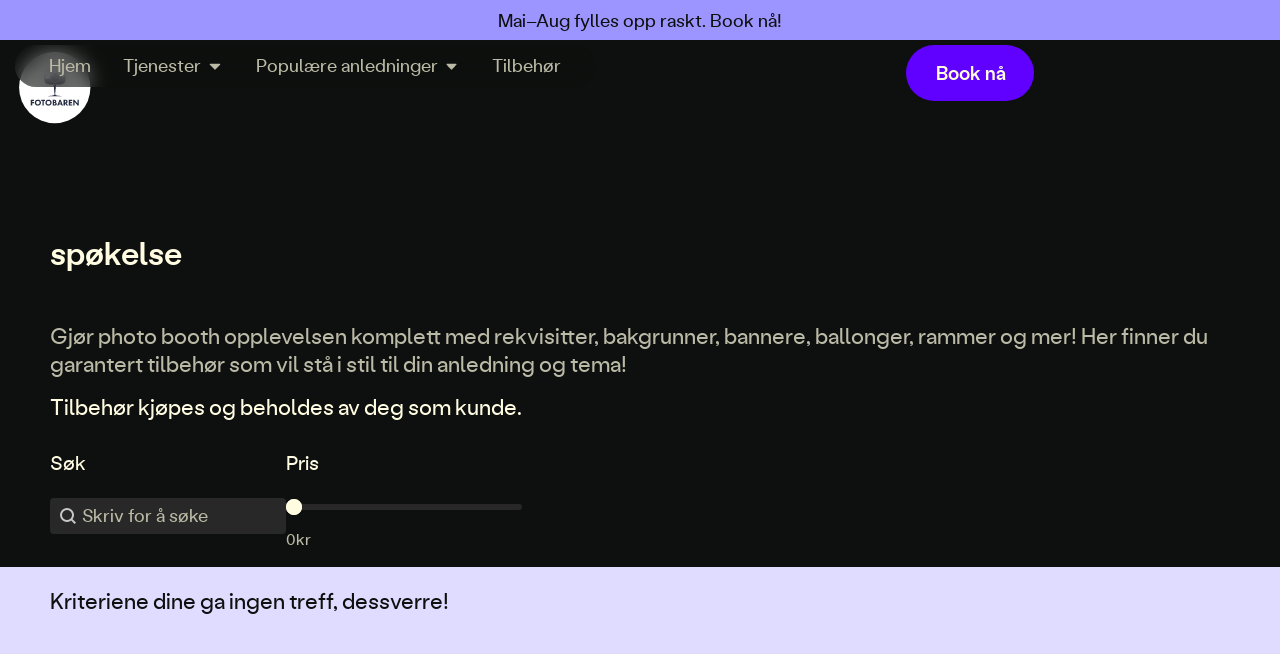

--- FILE ---
content_type: text/html; charset=UTF-8
request_url: https://www.fotobaren.no/produkt-stikkord/spokelse/
body_size: 95681
content:
<!doctype html>
<html lang="nb-NO">
<head>
	<meta charset="UTF-8">
	<meta name="viewport" content="width=device-width, initial-scale=1">
	<link rel="profile" href="https://gmpg.org/xfn/11">
	<script>
var theplus_ajax_url = "https://www.fotobaren.no/wp-admin/admin-ajax.php";
		var theplus_ajax_post_url = "https://www.fotobaren.no/wp-admin/admin-post.php";
		var theplus_nonce = "4e2bade316";
</script>
<meta name='robots' content='noindex, follow' />
<script id="cookieyes" type="text/javascript" src="https://cdn-cookieyes.com/client_data/871ce8be58969a956e5ae388/script.js"></script><script>window._wca = window._wca || [];</script>
<!-- Google tag (gtag.js) consent mode dataLayer added by Site Kit -->
<script id="google_gtagjs-js-consent-mode-data-layer">
window.dataLayer = window.dataLayer || [];function gtag(){dataLayer.push(arguments);}
gtag('consent', 'default', {"ad_personalization":"denied","ad_storage":"denied","ad_user_data":"denied","analytics_storage":"denied","functionality_storage":"denied","security_storage":"denied","personalization_storage":"denied","region":["AT","BE","BG","CH","CY","CZ","DE","DK","EE","ES","FI","FR","GB","GR","HR","HU","IE","IS","IT","LI","LT","LU","LV","MT","NL","NO","PL","PT","RO","SE","SI","SK"],"wait_for_update":500});
window._googlesitekitConsentCategoryMap = {"statistics":["analytics_storage"],"marketing":["ad_storage","ad_user_data","ad_personalization"],"functional":["functionality_storage","security_storage"],"preferences":["personalization_storage"]};
window._googlesitekitConsents = {"ad_personalization":"denied","ad_storage":"denied","ad_user_data":"denied","analytics_storage":"denied","functionality_storage":"denied","security_storage":"denied","personalization_storage":"denied","region":["AT","BE","BG","CH","CY","CZ","DE","DK","EE","ES","FI","FR","GB","GR","HR","HU","IE","IS","IT","LI","LT","LU","LV","MT","NL","NO","PL","PT","RO","SE","SI","SK"],"wait_for_update":500};
</script>
<!-- End Google tag (gtag.js) consent mode dataLayer added by Site Kit -->

	<!-- This site is optimized with the Yoast SEO Premium plugin v26.6 (Yoast SEO v26.6) - https://yoast.com/wordpress/plugins/seo/ -->
	<title>spøkelse Arkiver - Fotobaren</title>
	<meta property="og:locale" content="nb_NO" />
	<meta property="og:type" content="article" />
	<meta property="og:title" content="spøkelse Arkiver" />
	<meta property="og:url" content="https://www.fotobaren.no/produkt-stikkord/spokelse/" />
	<meta property="og:site_name" content="Fotobaren" />
	<meta property="og:image" content="https://www.fotobaren.no/wp-content/uploads/2022/10/Fotobaren-Norges-mest-populaere-photobooth-Fotobar-Lite-fest-aktivitet-underholdning-1.jpg" />
	<meta property="og:image:width" content="1000" />
	<meta property="og:image:height" content="1000" />
	<meta property="og:image:type" content="image/jpeg" />
	<meta name="twitter:card" content="summary_large_image" />
	<meta name="twitter:site" content="@fotobaren" />
	<script type="application/ld+json" class="yoast-schema-graph">{"@context":"https://schema.org","@graph":[{"@type":"CollectionPage","@id":"https://www.fotobaren.no/produkt-stikkord/spokelse/","url":"https://www.fotobaren.no/produkt-stikkord/spokelse/","name":"spøkelse Arkiver - Fotobaren","isPartOf":{"@id":"https://www.fotobaren.no/#website"},"breadcrumb":{"@id":"https://www.fotobaren.no/produkt-stikkord/spokelse/#breadcrumb"},"inLanguage":"nb-NO"},{"@type":"BreadcrumbList","@id":"https://www.fotobaren.no/produkt-stikkord/spokelse/#breadcrumb","itemListElement":[{"@type":"ListItem","position":1,"name":"Hjem","item":"https://www.fotobaren.no/"},{"@type":"ListItem","position":2,"name":"spøkelse"}]},{"@type":"WebSite","@id":"https://www.fotobaren.no/#website","url":"https://www.fotobaren.no/","name":"Fotobaren","description":"Vi fremkaller smil!","publisher":{"@id":"https://www.fotobaren.no/#organization"},"alternateName":"fotobar","potentialAction":[{"@type":"SearchAction","target":{"@type":"EntryPoint","urlTemplate":"https://www.fotobaren.no/?s={search_term_string}"},"query-input":{"@type":"PropertyValueSpecification","valueRequired":true,"valueName":"search_term_string"}}],"inLanguage":"nb-NO"},{"@type":"Organization","@id":"https://www.fotobaren.no/#organization","name":"Fotobaren","alternateName":"Fotobaren AS","url":"https://www.fotobaren.no/","logo":{"@type":"ImageObject","inLanguage":"nb-NO","@id":"https://www.fotobaren.no/#/schema/logo/image/","url":"https://www.fotobaren.no/wp-content/uploads/2022/10/Fotobaren-Norges-mest-populaere-photobooth-Fotobar-Lite-fest-aktivitet-underholdning-1.jpg","contentUrl":"https://www.fotobaren.no/wp-content/uploads/2022/10/Fotobaren-Norges-mest-populaere-photobooth-Fotobar-Lite-fest-aktivitet-underholdning-1.jpg","width":1000,"height":1000,"caption":"Fotobaren"},"image":{"@id":"https://www.fotobaren.no/#/schema/logo/image/"},"sameAs":["https://www.facebook.com/fotobaren","https://x.com/fotobaren","https://www.instagram.com/fotobaren/","https://www.linkedin.com/company/fotobaren/mycompany/","https://www.tiktok.com/@fotobaren","https://www.youtube.com/@FotobarenNo"],"description":"Fang de perfekte minnene — Skap magiske øyeblikk med Photobooth fra Fotobaren – Uansett hvor i Norge du befinner deg. Bruk så mye du vil gjennom hele leieperioden. Enkel og trygg betaling med Vipps eller kort. Ubegrenset antall bilder. Gratis frakt i hele Norge. 100% sikker bestilling.","email":"post@fotobaren.no","telephone":"46334924","legalName":"Fotobaren AS","foundingDate":"2014-01-01","vatID":"914176603","numberOfEmployees":{"@type":"QuantitativeValue","minValue":"11","maxValue":"50"},"publishingPrinciples":"https://www.fotobaren.no/faq/","ownershipFundingInfo":"https://www.fotobaren.no/faq/","actionableFeedbackPolicy":"https://www.fotobaren.no/faq/","correctionsPolicy":"https://www.fotobaren.no/vilkar-og-betingelser/","ethicsPolicy":"https://www.fotobaren.no/vilkar-og-betingelser/","diversityPolicy":"https://www.fotobaren.no/vilkar-og-betingelser/","diversityStaffingReport":"https://www.fotobaren.no/personvern/"}]}</script>
	<!-- / Yoast SEO Premium plugin. -->


<link rel='dns-prefetch' href='//www.fotobaren.no' />
<link rel='dns-prefetch' href='//www.googletagmanager.com' />
<link rel='dns-prefetch' href='//stats.wp.com' />

<style id='wp-img-auto-sizes-contain-inline-css'>
img:is([sizes=auto i],[sizes^="auto," i]){contain-intrinsic-size:3000px 1500px}
/*# sourceURL=wp-img-auto-sizes-contain-inline-css */
</style>
<link rel='stylesheet' id='xpro-elementor-addons-widgets-css' href='https://www.fotobaren.no/wp-content/plugins/xpro-elementor-addons/assets/css/xpro-widgets.css?ver=1.4.20' media='all' />
<link rel='stylesheet' id='xpro-elementor-addons-responsive-css' href='https://www.fotobaren.no/wp-content/plugins/xpro-elementor-addons/assets/css/xpro-responsive.css?ver=1.4.20' media='all' />
<link rel='stylesheet' id='font-awesome-css' href='https://www.fotobaren.no/wp-content/plugins/elementor/assets/lib/font-awesome/css/all.min.css?ver=5.15.3' media='all' />
<link rel='stylesheet' id='social-icons-css' href='https://www.fotobaren.no/wp-content/plugins/elementor/assets/css/widget-social-icons.min.css?ver=3.28.0' media='all' />
<link rel='stylesheet' id='xpro-icons-css' href='https://www.fotobaren.no/wp-content/plugins/xpro-elementor-addons/assets/css/xpro-icons.min.css?ver=1.0.0' media='all' />
<link rel='stylesheet' id='xpro-elementor-addons-woo-css' href='https://www.fotobaren.no/wp-content/plugins/xpro-elementor-addons/assets/css/xpro-woo-widgets.css?ver=1.4.20' media='all' />
<link rel='stylesheet' id='wp-block-library-css' href='https://www.fotobaren.no/wp-includes/css/dist/block-library/style.min.css?ver=6.9' media='all' />
<link rel='stylesheet' id='mediaelement-css' href='https://www.fotobaren.no/wp-content/cache/background-css/1/www.fotobaren.no/wp-includes/js/mediaelement/mediaelementplayer-legacy.min.css?ver=4.2.17&wpr_t=1768647084' media='all' />
<link rel='stylesheet' id='wp-mediaelement-css' href='https://www.fotobaren.no/wp-includes/js/mediaelement/wp-mediaelement.min.css?ver=6.9' media='all' />
<style id='jetpack-sharing-buttons-style-inline-css'>
.jetpack-sharing-buttons__services-list{display:flex;flex-direction:row;flex-wrap:wrap;gap:0;list-style-type:none;margin:5px;padding:0}.jetpack-sharing-buttons__services-list.has-small-icon-size{font-size:12px}.jetpack-sharing-buttons__services-list.has-normal-icon-size{font-size:16px}.jetpack-sharing-buttons__services-list.has-large-icon-size{font-size:24px}.jetpack-sharing-buttons__services-list.has-huge-icon-size{font-size:36px}@media print{.jetpack-sharing-buttons__services-list{display:none!important}}.editor-styles-wrapper .wp-block-jetpack-sharing-buttons{gap:0;padding-inline-start:0}ul.jetpack-sharing-buttons__services-list.has-background{padding:1.25em 2.375em}
/*# sourceURL=https://www.fotobaren.no/wp-content/plugins/jetpack/_inc/blocks/sharing-buttons/view.css */
</style>
<link rel='stylesheet' id='helpie-faq-bundle-styles-css' href='https://www.fotobaren.no/wp-content/plugins/helpie_faq-premium/assets/bundles/main.app.css?ver=1.43' media='all' />
<style id='global-styles-inline-css'>
:root{--wp--preset--aspect-ratio--square: 1;--wp--preset--aspect-ratio--4-3: 4/3;--wp--preset--aspect-ratio--3-4: 3/4;--wp--preset--aspect-ratio--3-2: 3/2;--wp--preset--aspect-ratio--2-3: 2/3;--wp--preset--aspect-ratio--16-9: 16/9;--wp--preset--aspect-ratio--9-16: 9/16;--wp--preset--color--black: #000000;--wp--preset--color--cyan-bluish-gray: #abb8c3;--wp--preset--color--white: #ffffff;--wp--preset--color--pale-pink: #f78da7;--wp--preset--color--vivid-red: #cf2e2e;--wp--preset--color--luminous-vivid-orange: #ff6900;--wp--preset--color--luminous-vivid-amber: #fcb900;--wp--preset--color--light-green-cyan: #7bdcb5;--wp--preset--color--vivid-green-cyan: #00d084;--wp--preset--color--pale-cyan-blue: #8ed1fc;--wp--preset--color--vivid-cyan-blue: #0693e3;--wp--preset--color--vivid-purple: #9b51e0;--wp--preset--gradient--vivid-cyan-blue-to-vivid-purple: linear-gradient(135deg,rgb(6,147,227) 0%,rgb(155,81,224) 100%);--wp--preset--gradient--light-green-cyan-to-vivid-green-cyan: linear-gradient(135deg,rgb(122,220,180) 0%,rgb(0,208,130) 100%);--wp--preset--gradient--luminous-vivid-amber-to-luminous-vivid-orange: linear-gradient(135deg,rgb(252,185,0) 0%,rgb(255,105,0) 100%);--wp--preset--gradient--luminous-vivid-orange-to-vivid-red: linear-gradient(135deg,rgb(255,105,0) 0%,rgb(207,46,46) 100%);--wp--preset--gradient--very-light-gray-to-cyan-bluish-gray: linear-gradient(135deg,rgb(238,238,238) 0%,rgb(169,184,195) 100%);--wp--preset--gradient--cool-to-warm-spectrum: linear-gradient(135deg,rgb(74,234,220) 0%,rgb(151,120,209) 20%,rgb(207,42,186) 40%,rgb(238,44,130) 60%,rgb(251,105,98) 80%,rgb(254,248,76) 100%);--wp--preset--gradient--blush-light-purple: linear-gradient(135deg,rgb(255,206,236) 0%,rgb(152,150,240) 100%);--wp--preset--gradient--blush-bordeaux: linear-gradient(135deg,rgb(254,205,165) 0%,rgb(254,45,45) 50%,rgb(107,0,62) 100%);--wp--preset--gradient--luminous-dusk: linear-gradient(135deg,rgb(255,203,112) 0%,rgb(199,81,192) 50%,rgb(65,88,208) 100%);--wp--preset--gradient--pale-ocean: linear-gradient(135deg,rgb(255,245,203) 0%,rgb(182,227,212) 50%,rgb(51,167,181) 100%);--wp--preset--gradient--electric-grass: linear-gradient(135deg,rgb(202,248,128) 0%,rgb(113,206,126) 100%);--wp--preset--gradient--midnight: linear-gradient(135deg,rgb(2,3,129) 0%,rgb(40,116,252) 100%);--wp--preset--font-size--small: 13px;--wp--preset--font-size--medium: 20px;--wp--preset--font-size--large: 36px;--wp--preset--font-size--x-large: 42px;--wp--preset--spacing--20: 0.44rem;--wp--preset--spacing--30: 0.67rem;--wp--preset--spacing--40: 1rem;--wp--preset--spacing--50: 1.5rem;--wp--preset--spacing--60: 2.25rem;--wp--preset--spacing--70: 3.38rem;--wp--preset--spacing--80: 5.06rem;--wp--preset--shadow--natural: 6px 6px 9px rgba(0, 0, 0, 0.2);--wp--preset--shadow--deep: 12px 12px 50px rgba(0, 0, 0, 0.4);--wp--preset--shadow--sharp: 6px 6px 0px rgba(0, 0, 0, 0.2);--wp--preset--shadow--outlined: 6px 6px 0px -3px rgb(255, 255, 255), 6px 6px rgb(0, 0, 0);--wp--preset--shadow--crisp: 6px 6px 0px rgb(0, 0, 0);}:root { --wp--style--global--content-size: 800px;--wp--style--global--wide-size: 1200px; }:where(body) { margin: 0; }.wp-site-blocks > .alignleft { float: left; margin-right: 2em; }.wp-site-blocks > .alignright { float: right; margin-left: 2em; }.wp-site-blocks > .aligncenter { justify-content: center; margin-left: auto; margin-right: auto; }:where(.wp-site-blocks) > * { margin-block-start: 24px; margin-block-end: 0; }:where(.wp-site-blocks) > :first-child { margin-block-start: 0; }:where(.wp-site-blocks) > :last-child { margin-block-end: 0; }:root { --wp--style--block-gap: 24px; }:root :where(.is-layout-flow) > :first-child{margin-block-start: 0;}:root :where(.is-layout-flow) > :last-child{margin-block-end: 0;}:root :where(.is-layout-flow) > *{margin-block-start: 24px;margin-block-end: 0;}:root :where(.is-layout-constrained) > :first-child{margin-block-start: 0;}:root :where(.is-layout-constrained) > :last-child{margin-block-end: 0;}:root :where(.is-layout-constrained) > *{margin-block-start: 24px;margin-block-end: 0;}:root :where(.is-layout-flex){gap: 24px;}:root :where(.is-layout-grid){gap: 24px;}.is-layout-flow > .alignleft{float: left;margin-inline-start: 0;margin-inline-end: 2em;}.is-layout-flow > .alignright{float: right;margin-inline-start: 2em;margin-inline-end: 0;}.is-layout-flow > .aligncenter{margin-left: auto !important;margin-right: auto !important;}.is-layout-constrained > .alignleft{float: left;margin-inline-start: 0;margin-inline-end: 2em;}.is-layout-constrained > .alignright{float: right;margin-inline-start: 2em;margin-inline-end: 0;}.is-layout-constrained > .aligncenter{margin-left: auto !important;margin-right: auto !important;}.is-layout-constrained > :where(:not(.alignleft):not(.alignright):not(.alignfull)){max-width: var(--wp--style--global--content-size);margin-left: auto !important;margin-right: auto !important;}.is-layout-constrained > .alignwide{max-width: var(--wp--style--global--wide-size);}body .is-layout-flex{display: flex;}.is-layout-flex{flex-wrap: wrap;align-items: center;}.is-layout-flex > :is(*, div){margin: 0;}body .is-layout-grid{display: grid;}.is-layout-grid > :is(*, div){margin: 0;}body{padding-top: 0px;padding-right: 0px;padding-bottom: 0px;padding-left: 0px;}a:where(:not(.wp-element-button)){text-decoration: underline;}:root :where(.wp-element-button, .wp-block-button__link){background-color: #32373c;border-width: 0;color: #fff;font-family: inherit;font-size: inherit;font-style: inherit;font-weight: inherit;letter-spacing: inherit;line-height: inherit;padding-top: calc(0.667em + 2px);padding-right: calc(1.333em + 2px);padding-bottom: calc(0.667em + 2px);padding-left: calc(1.333em + 2px);text-decoration: none;text-transform: inherit;}.has-black-color{color: var(--wp--preset--color--black) !important;}.has-cyan-bluish-gray-color{color: var(--wp--preset--color--cyan-bluish-gray) !important;}.has-white-color{color: var(--wp--preset--color--white) !important;}.has-pale-pink-color{color: var(--wp--preset--color--pale-pink) !important;}.has-vivid-red-color{color: var(--wp--preset--color--vivid-red) !important;}.has-luminous-vivid-orange-color{color: var(--wp--preset--color--luminous-vivid-orange) !important;}.has-luminous-vivid-amber-color{color: var(--wp--preset--color--luminous-vivid-amber) !important;}.has-light-green-cyan-color{color: var(--wp--preset--color--light-green-cyan) !important;}.has-vivid-green-cyan-color{color: var(--wp--preset--color--vivid-green-cyan) !important;}.has-pale-cyan-blue-color{color: var(--wp--preset--color--pale-cyan-blue) !important;}.has-vivid-cyan-blue-color{color: var(--wp--preset--color--vivid-cyan-blue) !important;}.has-vivid-purple-color{color: var(--wp--preset--color--vivid-purple) !important;}.has-black-background-color{background-color: var(--wp--preset--color--black) !important;}.has-cyan-bluish-gray-background-color{background-color: var(--wp--preset--color--cyan-bluish-gray) !important;}.has-white-background-color{background-color: var(--wp--preset--color--white) !important;}.has-pale-pink-background-color{background-color: var(--wp--preset--color--pale-pink) !important;}.has-vivid-red-background-color{background-color: var(--wp--preset--color--vivid-red) !important;}.has-luminous-vivid-orange-background-color{background-color: var(--wp--preset--color--luminous-vivid-orange) !important;}.has-luminous-vivid-amber-background-color{background-color: var(--wp--preset--color--luminous-vivid-amber) !important;}.has-light-green-cyan-background-color{background-color: var(--wp--preset--color--light-green-cyan) !important;}.has-vivid-green-cyan-background-color{background-color: var(--wp--preset--color--vivid-green-cyan) !important;}.has-pale-cyan-blue-background-color{background-color: var(--wp--preset--color--pale-cyan-blue) !important;}.has-vivid-cyan-blue-background-color{background-color: var(--wp--preset--color--vivid-cyan-blue) !important;}.has-vivid-purple-background-color{background-color: var(--wp--preset--color--vivid-purple) !important;}.has-black-border-color{border-color: var(--wp--preset--color--black) !important;}.has-cyan-bluish-gray-border-color{border-color: var(--wp--preset--color--cyan-bluish-gray) !important;}.has-white-border-color{border-color: var(--wp--preset--color--white) !important;}.has-pale-pink-border-color{border-color: var(--wp--preset--color--pale-pink) !important;}.has-vivid-red-border-color{border-color: var(--wp--preset--color--vivid-red) !important;}.has-luminous-vivid-orange-border-color{border-color: var(--wp--preset--color--luminous-vivid-orange) !important;}.has-luminous-vivid-amber-border-color{border-color: var(--wp--preset--color--luminous-vivid-amber) !important;}.has-light-green-cyan-border-color{border-color: var(--wp--preset--color--light-green-cyan) !important;}.has-vivid-green-cyan-border-color{border-color: var(--wp--preset--color--vivid-green-cyan) !important;}.has-pale-cyan-blue-border-color{border-color: var(--wp--preset--color--pale-cyan-blue) !important;}.has-vivid-cyan-blue-border-color{border-color: var(--wp--preset--color--vivid-cyan-blue) !important;}.has-vivid-purple-border-color{border-color: var(--wp--preset--color--vivid-purple) !important;}.has-vivid-cyan-blue-to-vivid-purple-gradient-background{background: var(--wp--preset--gradient--vivid-cyan-blue-to-vivid-purple) !important;}.has-light-green-cyan-to-vivid-green-cyan-gradient-background{background: var(--wp--preset--gradient--light-green-cyan-to-vivid-green-cyan) !important;}.has-luminous-vivid-amber-to-luminous-vivid-orange-gradient-background{background: var(--wp--preset--gradient--luminous-vivid-amber-to-luminous-vivid-orange) !important;}.has-luminous-vivid-orange-to-vivid-red-gradient-background{background: var(--wp--preset--gradient--luminous-vivid-orange-to-vivid-red) !important;}.has-very-light-gray-to-cyan-bluish-gray-gradient-background{background: var(--wp--preset--gradient--very-light-gray-to-cyan-bluish-gray) !important;}.has-cool-to-warm-spectrum-gradient-background{background: var(--wp--preset--gradient--cool-to-warm-spectrum) !important;}.has-blush-light-purple-gradient-background{background: var(--wp--preset--gradient--blush-light-purple) !important;}.has-blush-bordeaux-gradient-background{background: var(--wp--preset--gradient--blush-bordeaux) !important;}.has-luminous-dusk-gradient-background{background: var(--wp--preset--gradient--luminous-dusk) !important;}.has-pale-ocean-gradient-background{background: var(--wp--preset--gradient--pale-ocean) !important;}.has-electric-grass-gradient-background{background: var(--wp--preset--gradient--electric-grass) !important;}.has-midnight-gradient-background{background: var(--wp--preset--gradient--midnight) !important;}.has-small-font-size{font-size: var(--wp--preset--font-size--small) !important;}.has-medium-font-size{font-size: var(--wp--preset--font-size--medium) !important;}.has-large-font-size{font-size: var(--wp--preset--font-size--large) !important;}.has-x-large-font-size{font-size: var(--wp--preset--font-size--x-large) !important;}
:root :where(.wp-block-pullquote){font-size: 1.5em;line-height: 1.6;}
/*# sourceURL=global-styles-inline-css */
</style>
<link rel='stylesheet' id='pi-dcw-css' href='https://www.fotobaren.no/wp-content/plugins/add-to-cart-direct-checkout-for-woocommerce-pro/public/css/pi-dcw-public.css?ver=1.3.10.3' media='all' />
<style id='pi-dcw-inline-css'>

		.pisol_buy_now_button{
			color:#ffffff !important;
			background-color: #ee6443 !important;
		}
		
/*# sourceURL=pi-dcw-inline-css */
</style>
<link rel='stylesheet' id='woocommerce-layout-css' href='https://www.fotobaren.no/wp-content/plugins/woocommerce/assets/css/woocommerce-layout.css?ver=10.4.3' media='all' />
<style id='woocommerce-layout-inline-css'>

	.infinite-scroll .woocommerce-pagination {
		display: none;
	}
/*# sourceURL=woocommerce-layout-inline-css */
</style>
<link rel='stylesheet' id='woocommerce-smallscreen-css' href='https://www.fotobaren.no/wp-content/plugins/woocommerce/assets/css/woocommerce-smallscreen.css?ver=10.4.3' media='only screen and (max-width: 768px)' />
<link rel='stylesheet' id='woocommerce-general-css' href='https://www.fotobaren.no/wp-content/cache/background-css/1/www.fotobaren.no/wp-content/plugins/woocommerce/assets/css/woocommerce.css?ver=10.4.3&wpr_t=1768647084' media='all' />
<style id='woocommerce-inline-inline-css'>
.woocommerce form .form-row .required { visibility: visible; }
/*# sourceURL=woocommerce-inline-inline-css */
</style>
<style id='wpgb-head-inline-css'>
.wp-grid-builder:not(.wpgb-template),.wpgb-facet{opacity:0.01}.wpgb-facet fieldset{margin:0;padding:0;border:none;outline:none;box-shadow:none}.wpgb-facet fieldset:last-child{margin-bottom:40px;}.wpgb-facet fieldset legend.wpgb-sr-only{height:1px;width:1px}
/*# sourceURL=wpgb-head-inline-css */
</style>
<link rel='stylesheet' id='qi-addons-for-elementor-grid-style-css' href='https://www.fotobaren.no/wp-content/plugins/qi-addons-for-elementor/assets/css/grid.min.css?ver=1.9.5' media='all' />
<link rel='stylesheet' id='qi-addons-for-elementor-helper-parts-style-css' href='https://www.fotobaren.no/wp-content/plugins/qi-addons-for-elementor/assets/css/helper-parts.min.css?ver=1.9.5' media='all' />
<link rel='stylesheet' id='qi-addons-for-elementor-style-css' href='https://www.fotobaren.no/wp-content/plugins/qi-addons-for-elementor/assets/css/main.min.css?ver=1.9.5' media='all' />
<link rel='stylesheet' id='theplus-plus-extra-adv-plus-extra-adv-css' href='//www.fotobaren.no/wp-content/plugins/the-plus-addons-for-elementor-page-builder/assets/css/main/plus-extra-adv/plus-extra-adv.min.css?ver=1767696984' media='all' />
<link rel='stylesheet' id='theplus-plus-alignmnet-plus-extra-adv-css' href='//www.fotobaren.no/wp-content/plugins/the-plus-addons-for-elementor-page-builder/assets/css/main/plus-extra-adv/plus-alignmnet.css?ver=1767696984' media='all' />
<link rel='stylesheet' id='theplus-plus-adv-typography-adv-typography-css' href='//www.fotobaren.no/wp-content/plugins/theplus_elementor_addon/assets/css/main/adv-typography/plus-adv-typography.min.css?ver=1767696984' media='all' />
<link rel='stylesheet' id='woo-variation-swatches-css' href='https://www.fotobaren.no/wp-content/plugins/woo-variation-swatches/assets/css/frontend.min.css?ver=1766450252' media='all' />
<style id='woo-variation-swatches-inline-css'>
:root {
--wvs-tick:url("data:image/svg+xml;utf8,%3Csvg filter='drop-shadow(0px 0px 2px rgb(0 0 0 / .8))' xmlns='http://www.w3.org/2000/svg'  viewBox='0 0 30 30'%3E%3Cpath fill='none' stroke='%23ffffff' stroke-linecap='round' stroke-linejoin='round' stroke-width='4' d='M4 16L11 23 27 7'/%3E%3C/svg%3E");

--wvs-cross:url("data:image/svg+xml;utf8,%3Csvg filter='drop-shadow(0px 0px 5px rgb(255 255 255 / .6))' xmlns='http://www.w3.org/2000/svg' width='72px' height='72px' viewBox='0 0 24 24'%3E%3Cpath fill='none' stroke='%23ff0000' stroke-linecap='round' stroke-width='0.6' d='M5 5L19 19M19 5L5 19'/%3E%3C/svg%3E");
--wvs-single-product-item-width:30px;
--wvs-single-product-item-height:30px;
--wvs-single-product-item-font-size:16px}
/*# sourceURL=woo-variation-swatches-inline-css */
</style>
<link rel='stylesheet' id='wpcss-feather-css' href='https://www.fotobaren.no/wp-content/plugins/wpc-share-cart/assets/libs/feather/feather.css?ver=6.9' media='all' />
<link rel='stylesheet' id='wpcss-frontend-css' href='https://www.fotobaren.no/wp-content/plugins/wpc-share-cart/assets/css/frontend.css?ver=2.2.2' media='all' />
<link rel='stylesheet' id='hello-elementor-css' href='https://www.fotobaren.no/wp-content/themes/hello-elementor/assets/css/reset.css?ver=3.4.5' media='all' />
<link rel='stylesheet' id='hello-elementor-theme-style-css' href='https://www.fotobaren.no/wp-content/themes/hello-elementor/assets/css/theme.css?ver=3.4.5' media='all' />
<link rel='stylesheet' id='hello-elementor-header-footer-css' href='https://www.fotobaren.no/wp-content/themes/hello-elementor/assets/css/header-footer.css?ver=3.4.5' media='all' />
<link rel='stylesheet' id='elementor-frontend-css' href='https://www.fotobaren.no/wp-content/plugins/elementor/assets/css/frontend.min.css?ver=3.34.0' media='all' />
<link rel='stylesheet' id='elementor-post-5903-css' href='https://www.fotobaren.no/wp-content/uploads/elementor/css/post-5903.css?ver=1768374201' media='all' />
<link rel='stylesheet' id='widget-heading-css' href='https://www.fotobaren.no/wp-content/plugins/elementor/assets/css/widget-heading.min.css?ver=3.34.0' media='all' />
<link rel='stylesheet' id='e-sticky-css' href='https://www.fotobaren.no/wp-content/plugins/elementor-pro/assets/css/modules/sticky.min.css?ver=3.34.0' media='all' />
<link rel='stylesheet' id='e-animation-grow-css' href='https://www.fotobaren.no/wp-content/plugins/elementor/assets/lib/animations/styles/e-animation-grow.min.css?ver=3.34.0' media='all' />
<link rel='stylesheet' id='widget-image-css' href='https://www.fotobaren.no/wp-content/plugins/elementor/assets/css/widget-image.min.css?ver=3.34.0' media='all' />
<link rel='stylesheet' id='widget-icon-list-css' href='https://www.fotobaren.no/wp-content/plugins/elementor/assets/css/widget-icon-list.min.css?ver=3.34.0' media='all' />
<link rel='stylesheet' id='widget-spacer-css' href='https://www.fotobaren.no/wp-content/plugins/elementor/assets/css/widget-spacer.min.css?ver=3.34.0' media='all' />
<link rel='stylesheet' id='swiper-css' href='https://www.fotobaren.no/wp-content/plugins/qi-addons-for-elementor/assets/plugins/swiper/8.4.5/swiper.min.css?ver=8.4.5' media='all' />
<link rel='stylesheet' id='e-swiper-css' href='https://www.fotobaren.no/wp-content/plugins/elementor/assets/css/conditionals/e-swiper.min.css?ver=3.34.0' media='all' />
<link rel='stylesheet' id='widget-mega-menu-css' href='https://www.fotobaren.no/wp-content/plugins/elementor-pro/assets/css/widget-mega-menu.min.css?ver=3.34.0' media='all' />
<link rel='stylesheet' id='elementor-icons-shared-0-css' href='https://www.fotobaren.no/wp-content/plugins/xpro-elementor-addons/assets/css/xpro-icons.min.css?ver=1.4.20' media='all' />
<link rel='stylesheet' id='widget-nav-menu-css' href='https://www.fotobaren.no/wp-content/plugins/elementor-pro/assets/css/widget-nav-menu.min.css?ver=3.34.0' media='all' />
<link rel='stylesheet' id='e-motion-fx-css' href='https://www.fotobaren.no/wp-content/plugins/elementor-pro/assets/css/modules/motion-fx.min.css?ver=3.34.0' media='all' />
<link rel='stylesheet' id='widget-woocommerce-products-css' href='https://www.fotobaren.no/wp-content/plugins/elementor-pro/assets/css/widget-woocommerce-products.min.css?ver=3.34.0' media='all' />
<link rel='stylesheet' id='widget-woocommerce-products-archive-css' href='https://www.fotobaren.no/wp-content/plugins/elementor-pro/assets/css/widget-woocommerce-products-archive.min.css?ver=3.34.0' media='all' />
<link rel='stylesheet' id='e-popup-css' href='https://www.fotobaren.no/wp-content/plugins/elementor-pro/assets/css/conditionals/popup.min.css?ver=3.34.0' media='all' />
<link rel='stylesheet' id='widget-nested-accordion-css' href='https://www.fotobaren.no/wp-content/plugins/elementor/assets/css/widget-nested-accordion.min.css?ver=3.34.0' media='all' />
<link rel='stylesheet' id='ooohboi-steroids-styles-css' href='https://www.fotobaren.no/wp-content/plugins/ooohboi-steroids-for-elementor/assets/css/main.css?ver=2.1.2426082023' media='all' />
<link rel='stylesheet' id='xpro-elementor-widgetarea-editor-css' href='https://www.fotobaren.no/wp-content/plugins/xpro-elementor-addons/inc/controls/assets/css/widgetarea-editor.css?ver=1.4.20' media='all' />
<link rel='stylesheet' id='elementor-post-9387-css' href='https://www.fotobaren.no/wp-content/uploads/elementor/css/post-9387.css?ver=1768374203' media='all' />
<link rel='stylesheet' id='elementor-post-9395-css' href='https://www.fotobaren.no/wp-content/uploads/elementor/css/post-9395.css?ver=1768374203' media='all' />
<link rel='stylesheet' id='elementor-post-10392-css' href='https://www.fotobaren.no/wp-content/uploads/elementor/css/post-10392.css?ver=1768374282' media='all' />
<link rel='stylesheet' id='elementor-post-12845-css' href='https://www.fotobaren.no/wp-content/uploads/elementor/css/post-12845.css?ver=1768374203' media='all' />
<link rel='stylesheet' id='elementor-post-11366-css' href='https://www.fotobaren.no/wp-content/uploads/elementor/css/post-11366.css?ver=1768374203' media='all' />
<link rel='stylesheet' id='pmw-public-elementor-fix-css' href='https://www.fotobaren.no/wp-content/plugins/woocommerce-google-adwords-conversion-tracking-tag/css/public/elementor-fix.css?ver=1.54.1' media='all' />
<link rel='stylesheet' id='vipps-gw-css' href='https://www.fotobaren.no/wp-content/plugins/woo-vipps/payment/css/vipps.css?ver=1766450129' media='all' />
<link rel='stylesheet' id='xpro-swatch-frontend-css' href='https://www.fotobaren.no/wp-content/plugins/xpro-elementor-addons/modules/swatches/assets/css/frontend.css?ver=1.4.20' media='all' />
<link rel='stylesheet' id='fkcart-style-css' href='https://www.fotobaren.no/wp-content/plugins/cart-for-woocommerce/assets/css/style.min.css?ver=1.9.1' media='all' />
<style id='fkcart-style-inline-css'>

		:root {
			--fkcart-primary-bg-color: #6000ff;
			--fkcart-primary-font-color: #fffce1;
			--fkcart-primary-text-color: #0e100f;
			--fkcart-secondary-text-color: #0e100f;
			--fkcart-strike-through-price-text-color: #E15334;
			--fkcart-saving-text-price-color: #5BA238;
			--fkcart-coupon-text-price-color: #5BA238;
			--fkcart-accent-color: #6000ff;
			--fkcart-border-color: #272827;
			--fkcart-error-color: #B00C0C;
			--fkcart-error-bg-color: #FFF0F0;
			--fkcart-reward-color: #f1b51e;
			
			--fkcart-progress-bar-icon-color: #353030;
			--fkcart-progress-bar-active-icon-color: #ffffff;
			--fkcart-progress-bar-bg-color-active-icon: #2DA815;
			--fkcart-progress-bar-active-color: #2DA815;
			
			--fkcart-bg-color: #fffce1;
			--fkcart-slider-desktop-width: 420px;
			--fkcart-slider-mobile-width: 100%;
			--fkcart-animation-duration: 0.4s;
			--fkcart-panel-color:#bbbaa6;
			--fkcart-color-black: #000000;
			--fkcart-success-color: #5BA238;
			--fkcart-success-bg-color: #EFF6EB;
			--fkcart-toggle-bg-color: #fffce1;
			--fkcart-toggle-icon-color: #0e100f;
			--fkcart-toggle-count-bg-color: #6000ff;
			--fkcart-toggle-count-font-color: #fffce1;
			--fkcart-progressbar-active-color: #6000ff;
			
			--fkcart-toggle-border-radius: 50%;
			--fkcart-toggle-size: 36;
			--fkcart-border-radius: 50px; 
			--fkcart-menu-icon-size: 35px;
			--fkcart-menu-text-size: 16px;
		}#fkcart-modal * {font-family: Labil Grotesk}
            :root {
                --fkcart-spl-addon-special-addon-image-width: 48px;
                --fkcart-spl-addon-special-addon-image-height: 48px;
                --fkcart-spl-addon-toggle-color: #E15334;
                --fkcart-spl-addon-bg-color: #bbbaa6;
                --fkcart-spl-addon-heading-color: #0e100f;
                --fkcart-spl-addon-description-color: #0e100f;
            }
/*# sourceURL=fkcart-style-inline-css */
</style>
<link rel='stylesheet' id='ekit-widget-styles-css' href='https://www.fotobaren.no/wp-content/cache/background-css/1/www.fotobaren.no/wp-content/plugins/elementskit-lite/widgets/init/assets/css/widget-styles.css?ver=3.7.8&wpr_t=1768647084' media='all' />
<link rel='stylesheet' id='ekit-widget-styles-pro-css' href='https://www.fotobaren.no/wp-content/plugins/elementskit/widgets/init/assets/css/widget-styles-pro.css?ver=4.1.2' media='all' />
<link rel='stylesheet' id='ekit-responsive-css' href='https://www.fotobaren.no/wp-content/plugins/elementskit-lite/widgets/init/assets/css/responsive.css?ver=3.7.8' media='all' />
<script type="text/template" id="tmpl-variation-template">
	<div class="woocommerce-variation-description">{{{ data.variation.variation_description }}}</div>
	<div class="woocommerce-variation-price">{{{ data.variation.price_html }}}</div>
	<div class="woocommerce-variation-availability">{{{ data.variation.availability_html }}}</div>
</script>
<script type="text/template" id="tmpl-unavailable-variation-template">
	<p role="alert">Beklager, dette produktet er ikke tilgjengelig. Vennligst velg en annen kombinasjon.</p>
</script>
<script id="woocommerce-google-analytics-integration-gtag-js-after">
/* Google Analytics for WooCommerce (gtag.js) */
					window.dataLayer = window.dataLayer || [];
					function gtag(){dataLayer.push(arguments);}
					// Set up default consent state.
					for ( const mode of [{"analytics_storage":"denied","ad_storage":"denied","ad_user_data":"denied","ad_personalization":"denied","region":["AT","BE","BG","HR","CY","CZ","DK","EE","FI","FR","DE","GR","HU","IS","IE","IT","LV","LI","LT","LU","MT","NL","NO","PL","PT","RO","SK","SI","ES","SE","GB","CH"]}] || [] ) {
						gtag( "consent", "default", { "wait_for_update": 500, ...mode } );
					}
					gtag("js", new Date());
					gtag("set", "developer_id.dOGY3NW", true);
					gtag("config", "G-W0DZ8V3GW4", {"track_404":true,"allow_google_signals":true,"logged_in":false,"linker":{"domains":[],"allow_incoming":false},"custom_map":{"dimension1":"logged_in"}});
//# sourceURL=woocommerce-google-analytics-integration-gtag-js-after
</script>
<script id="cookie-law-info-wca-js-before">
const _ckyGsk = true;
//# sourceURL=cookie-law-info-wca-js-before
</script>
<script src="https://www.fotobaren.no/wp-content/plugins/cookie-law-info/lite/frontend/js/wca.min.js?ver=3.3.8" id="cookie-law-info-wca-js"></script>
<script id="wfco-utm-tracking-js-extra">
var wffnUtm = {"utc_offset":"60","site_url":"https://www.fotobaren.no","genericParamEvents":"{\"user_roles\":\"guest\",\"plugin\":\"Funnel Builder\"}","cookieKeys":["flt","timezone","is_mobile","browser","fbclid","gclid","referrer","fl_url","utm_source","utm_medium","utm_campaign","utm_term","utm_content"],"excludeDomain":["paypal.com","klarna.com","quickpay.net"]};
//# sourceURL=wfco-utm-tracking-js-extra
</script>
<script src="https://www.fotobaren.no/wp-content/plugins/wp-marketing-automations/woofunnels/assets/js/utm-tracker.min.js?ver=1.10.12.71" id="wfco-utm-tracking-js" defer data-wp-strategy="defer"></script>
<script src="https://www.fotobaren.no/wp-includes/js/jquery/jquery.min.js?ver=3.7.1" id="jquery-core-js"></script>
<script src="https://www.fotobaren.no/wp-includes/js/jquery/jquery-migrate.min.js?ver=3.4.1" id="jquery-migrate-js"></script>
<script src="https://www.fotobaren.no/wp-includes/js/dist/hooks.min.js?ver=dd5603f07f9220ed27f1" id="wp-hooks-js"></script>
<script id="pi-dcw-js-extra">
var pisol_redirect_urls = [];
var pisol_dcw_setting = {"ajax_url":"https://www.fotobaren.no/wp-admin/admin-ajax.php","pre_fetch":"","buy_now_clicked_class":"pi-buy-now-clicked"};
//# sourceURL=pi-dcw-js-extra
</script>
<script src="https://www.fotobaren.no/wp-content/plugins/add-to-cart-direct-checkout-for-woocommerce-pro/public/js/pi-dcw-public.js?ver=1.3.10.3" id="pi-dcw-js"></script>
<script id="tp-js-js-extra">
var trustpilot_settings = {"key":"Hi5fN4CP4kCI7bPu","TrustpilotScriptUrl":"https://invitejs.trustpilot.com/tp.min.js","IntegrationAppUrl":"//ecommscript-integrationapp.trustpilot.com","PreviewScriptUrl":"//ecommplugins-scripts.trustpilot.com/v2.1/js/preview.min.js","PreviewCssUrl":"//ecommplugins-scripts.trustpilot.com/v2.1/css/preview.min.css","PreviewWPCssUrl":"//ecommplugins-scripts.trustpilot.com/v2.1/css/preview_wp.css","WidgetScriptUrl":"//widget.trustpilot.com/bootstrap/v5/tp.widget.bootstrap.min.js"};
//# sourceURL=tp-js-js-extra
</script>
<script src="https://www.fotobaren.no/wp-content/plugins/trustpilot-reviews/review/assets/js/headerScript.min.js?ver=1.0&#039; async=&#039;async" id="tp-js-js"></script>
<script src="https://www.fotobaren.no/wp-content/plugins/woocommerce/assets/js/jquery-blockui/jquery.blockUI.min.js?ver=2.7.0-wc.10.4.3" id="wc-jquery-blockui-js" data-wp-strategy="defer"></script>
<script id="wc-add-to-cart-js-extra">
var wc_add_to_cart_params = {"ajax_url":"/wp-admin/admin-ajax.php","wc_ajax_url":"/?wc-ajax=%%endpoint%%","i18n_view_cart":"Vis handlekurv","cart_url":"https://www.fotobaren.no/handlekurv/","is_cart":"","cart_redirect_after_add":"no"};
//# sourceURL=wc-add-to-cart-js-extra
</script>
<script src="https://www.fotobaren.no/wp-content/plugins/woocommerce/assets/js/frontend/add-to-cart.min.js?ver=10.4.3" id="wc-add-to-cart-js" defer data-wp-strategy="defer"></script>
<script src="https://www.fotobaren.no/wp-content/plugins/woocommerce/assets/js/js-cookie/js.cookie.min.js?ver=2.1.4-wc.10.4.3" id="wc-js-cookie-js" defer data-wp-strategy="defer"></script>
<script id="woocommerce-js-extra">
var woocommerce_params = {"ajax_url":"/wp-admin/admin-ajax.php","wc_ajax_url":"/?wc-ajax=%%endpoint%%","i18n_password_show":"Vis passord","i18n_password_hide":"Skjul passord"};
//# sourceURL=woocommerce-js-extra
</script>
<script src="https://www.fotobaren.no/wp-content/plugins/woocommerce/assets/js/frontend/woocommerce.min.js?ver=10.4.3" id="woocommerce-js" defer data-wp-strategy="defer"></script>
<script src="https://www.fotobaren.no/wp-includes/js/underscore.min.js?ver=1.13.7" id="underscore-js"></script>
<script id="wp-util-js-extra">
var _wpUtilSettings = {"ajax":{"url":"/wp-admin/admin-ajax.php"}};
//# sourceURL=wp-util-js-extra
</script>
<script src="https://www.fotobaren.no/wp-includes/js/wp-util.min.js?ver=6.9" id="wp-util-js"></script>
<script src="https://stats.wp.com/s-202603.js" id="woocommerce-analytics-js" defer data-wp-strategy="defer"></script>
<script id="wpm-js-extra">
var wpm = {"ajax_url":"https://www.fotobaren.no/wp-admin/admin-ajax.php","root":"https://www.fotobaren.no/wp-json/","nonce_wp_rest":"7f13931d29","nonce_ajax":"318a489ead"};
//# sourceURL=wpm-js-extra
</script>
<script src="https://www.fotobaren.no/wp-content/plugins/woocommerce-google-adwords-conversion-tracking-tag/js/public/free/wpm-public.p1.min.js?ver=1.54.1" id="wpm-js"></script>
<script id="wffn-tracking-js-extra">
var wffnTracking = {"pixel":{"id":"","settings":{"page_view":""},"data":[],"conversion_api":false,"fb_advanced":[]},"ga":{"id":"","settings":{"page_view":""},"data":[]},"gad":{"id":"","labels":"","settings":{"page_view":""},"data":[]},"tiktok":{"id":"","settings":{"page_view":""},"data":[],"advanced":[]},"pint":{"id":"","settings":{"page_view":""},"data":[]},"snapchat":{"id":"44ae3d07-285a-4fd6-970e-4007fbdfe40c","settings":{"page_view":"1","user_email":""},"data":[]},"ajax_endpoint":"https://www.fotobaren.no/wp-admin/admin-ajax.php","restUrl":"https://www.fotobaren.no/wp-json/wffn/front","pending_events":[],"is_ajax_mode":"1","should_render":"1","is_delay":"0"};
//# sourceURL=wffn-tracking-js-extra
</script>
<script src="https://www.fotobaren.no/wp-content/plugins/funnel-builder/assets/live/js/tracks.min.js?ver=3.13.1.6" id="wffn-tracking-js" defer data-wp-strategy="defer"></script>
<script id="wc-single-product-js-extra">
var wc_single_product_params = {"i18n_required_rating_text":"Vennligst velg en vurdering","i18n_rating_options":["1 av 5 stjerner","2 av 5 stjerner","3 av 5 stjerner","4 av 5 stjerner","5 av 5 stjerner"],"i18n_product_gallery_trigger_text":"Se bildegalleri i fullskjerm","review_rating_required":"yes","flexslider":{"rtl":false,"animation":"slide","smoothHeight":true,"directionNav":false,"controlNav":"thumbnails","slideshow":false,"animationSpeed":500,"animationLoop":false,"allowOneSlide":false},"zoom_enabled":"1","zoom_options":[],"photoswipe_enabled":"1","photoswipe_options":{"shareEl":false,"closeOnScroll":false,"history":false,"hideAnimationDuration":0,"showAnimationDuration":0},"flexslider_enabled":"1"};
//# sourceURL=wc-single-product-js-extra
</script>
<script src="https://www.fotobaren.no/wp-content/plugins/woocommerce/assets/js/frontend/single-product.min.js?ver=10.4.3" id="wc-single-product-js" defer data-wp-strategy="defer"></script>
<script id="wc-add-to-cart-variation-js-extra">
var wc_add_to_cart_variation_params = {"wc_ajax_url":"/?wc-ajax=%%endpoint%%","i18n_no_matching_variations_text":"Beklager, ingen produkter samsvarer med valget. Fors\u00f8k \u00e5 velge en annen kombinasjon.","i18n_make_a_selection_text":"Foreta produktvalg f\u00f8r du legger dette produktet i handlekurven din.","i18n_unavailable_text":"Beklager, dette produktet er ikke tilgjengelig. Vennligst velg en annen kombinasjon.","i18n_reset_alert_text":"Valget ditt har blitt tilbakestilt. Velg noen produktalternativer f\u00f8r du legger dette produktet i handlekurven."};
//# sourceURL=wc-add-to-cart-variation-js-extra
</script>
<script src="https://www.fotobaren.no/wp-content/plugins/woocommerce/assets/js/frontend/add-to-cart-variation.min.js?ver=10.4.3" id="wc-add-to-cart-variation-js" defer data-wp-strategy="defer"></script>
<link rel="https://api.w.org/" href="https://www.fotobaren.no/wp-json/" /><link rel="alternate" title="JSON" type="application/json" href="https://www.fotobaren.no/wp-json/wp/v2/product_tag/441" /><link rel="EditURI" type="application/rsd+xml" title="RSD" href="https://www.fotobaren.no/xmlrpc.php?rsd" />
<meta name="generator" content="WordPress 6.9" />
<meta name="generator" content="WooCommerce 10.4.3" />
<meta name="generator" content="Site Kit by Google 1.170.0" />
<!-- This website runs the Product Feed PRO for WooCommerce by AdTribes.io plugin - version woocommercesea_option_installed_version -->
<noscript><style>.wp-grid-builder .wpgb-card.wpgb-card-hidden .wpgb-card-wrapper{opacity:1!important;visibility:visible!important;transform:none!important}.wpgb-facet {opacity:1!important;pointer-events:auto!important}.wpgb-facet *:not(.wpgb-pagination-facet){display:none}</style></noscript><meta name="viewport" content="width=device-width, initial-scale=1 maximum-scale=1">	<style>img#wpstats{display:none}</style>
			<style>
		.payment_method_dintero_checkout a
		.payment_method_dintero_checkout a:hover,
		.payment_method_dintero_checkout a:focus,
		.payment_method_dintero_checkout a:active {
			margin: 0;
			padding: 0;
			border: 0;
			text-shadow: none;
			box-shadow: none;
			outline: none;
			text-decoration: none;
		}
	</style>
				<style>*:not(.elementor-editor-active) .plus-conditions--hidden {display: none;}</style> 
			<noscript><style>.woocommerce-product-gallery{ opacity: 1 !important; }</style></noscript>
	
<!-- Google AdSense meta tags added by Site Kit -->
<meta name="google-adsense-platform-account" content="ca-host-pub-2644536267352236">
<meta name="google-adsense-platform-domain" content="sitekit.withgoogle.com">
<!-- End Google AdSense meta tags added by Site Kit -->
<meta name="generator" content="Elementor 3.34.0; features: e_font_icon_svg, additional_custom_breakpoints; settings: css_print_method-external, google_font-enabled, font_display-auto">
<meta name="format-detection" content="telephone=no">
<!-- TrustBox script -->
<script type="text/javascript" src="//widget.trustpilot.com/bootstrap/v5/tp.widget.bootstrap.min.js" async></script>
<!-- End TrustBox script -->
<!-- Missive Live Chat -->
<script>
  (function(d, w) {
    w.MissiveChatConfig = {
      "id": "40630112-2e4f-4de5-a96d-be2e6559f3b5"
    };

    var s = d.createElement('script');
    s.async = true;
    s.src = 'https://webchat.missiveapp.com/' + w.MissiveChatConfig.id + '/missive.js';
    if (d.head) d.head.appendChild(s);
  })(document, window);
</script>
<!-- /Missive Live Chat -->

<!-- START Pixel Manager for WooCommerce -->

		<script data-cfasync="false">

			window.wpmDataLayer = window.wpmDataLayer || {};
			window.wpmDataLayer = Object.assign(window.wpmDataLayer, {"cart":{},"cart_item_keys":{},"version":{"number":"1.54.1","pro":false,"eligible_for_updates":false,"distro":"fms","beta":false,"show":true},"pixels":{"google":{"linker":{"settings":null},"user_id":false,"ads":{"conversion_ids":{"AW-328850236":"bx2aCKXx8ugCELy255wB"},"dynamic_remarketing":{"status":true,"id_type":"post_id","send_events_with_parent_ids":true},"google_business_vertical":"retail","phone_conversion_number":"","phone_conversion_label":""},"analytics":{"ga4":{"measurement_id":"G-W0DZ8V3GW4","parameters":{},"mp_active":false,"debug_mode":false,"page_load_time_tracking":false},"id_type":"post_id"},"tag_id":"AW-328850236","tag_id_suppressed":[],"tag_gateway":{"measurement_path":""},"tcf_support":false,"consent_mode":{"is_active":false,"wait_for_update":500,"ads_data_redaction":false,"url_passthrough":true}},"facebook":{"pixel_id":"648432272001603","dynamic_remarketing":{"id_type":"post_id"},"capi":false,"advanced_matching":false,"exclusion_patterns":[],"fbevents_js_url":"https://connect.facebook.net/en_US/fbevents.js"},"hotjar":{"site_id":"6401958"}},"shop":{"list_name":"Product Tag | spøkelse","list_id":"product_tag.spokelse","page_type":"product_tag","currency":"NOK","selectors":{"addToCart":[],"beginCheckout":[]},"order_duplication_prevention":true,"view_item_list_trigger":{"test_mode":false,"background_color":"green","opacity":0.5,"repeat":true,"timeout":1000,"threshold":0.8},"variations_output":true,"session_active":false},"page":{"id":false,"title":"","type":false,"categories":[],"parent":{"id":false,"title":"","type":false,"categories":[]}},"general":{"user_logged_in":false,"scroll_tracking_thresholds":[],"page_id":false,"exclude_domains":[],"server_2_server":{"active":false,"user_agent_exclude_patterns":[],"ip_exclude_list":[],"pageview_event_s2s":{"is_active":false,"pixels":["facebook"]}},"consent_management":{"explicit_consent":false},"lazy_load_pmw":false,"chunk_base_path":"https://www.fotobaren.no/wp-content/plugins/woocommerce-google-adwords-conversion-tracking-tag/js/public/free/","modules":{"load_deprecated_functions":true}}});

		</script>

		
<!-- END Pixel Manager for WooCommerce -->

<!-- Start of Sleeknote signup and lead generation tool - www.sleeknote.com -->
<script id="sleeknoteScript" type="text/javascript">
	(function () {
		var sleeknoteScriptTag = document.createElement("script");
		sleeknoteScriptTag.type = "text/javascript";
		sleeknoteScriptTag.charset = "utf-8";
		sleeknoteScriptTag.src = ("//sleeknotecustomerscripts.sleeknote.com/155529.js");
		var s = document.getElementById("sleeknoteScript");
		s.parentNode.insertBefore(sleeknoteScriptTag, s);
	})();
</script>
<!-- End of Sleeknote signup and lead generation tool - www.sleeknote.com -->

<meta name="theme-color" content="#0E100F"/>

<meta name="google-site-verification" content="cHOpAO_TwL3JRgKMaAYXqUZQacX_bxYe6UYmB6b_EC4" />

<!-- Google Tag Manager -->
<script>(function(w,d,s,l,i){w[l]=w[l]||[];w[l].push({'gtm.start':
new Date().getTime(),event:'gtm.js'});var f=d.getElementsByTagName(s)[0],
j=d.createElement(s),dl=l!='dataLayer'?'&l='+l:'';j.async=true;j.src=
'https://www.googletagmanager.com/gtm.js?id='+i+dl;f.parentNode.insertBefore(j,f);
})(window,document,'script','dataLayer','GTM-TS36J8KS');</script>
<!-- End Google Tag Manager -->

<script src="https://analytics.ahrefs.com/analytics.js" data-key="gX4mECi2htRYxIDVoeNTUQ" async></script>
<style> a[href="https://www.fotobaren.no/vipps_checkout/"] { -webkit-touch-callout: none;  } </style>
			<style>
				.e-con.e-parent:nth-of-type(n+4):not(.e-lazyloaded):not(.e-no-lazyload),
				.e-con.e-parent:nth-of-type(n+4):not(.e-lazyloaded):not(.e-no-lazyload) * {
					background-image: none !important;
				}
				@media screen and (max-height: 1024px) {
					.e-con.e-parent:nth-of-type(n+3):not(.e-lazyloaded):not(.e-no-lazyload),
					.e-con.e-parent:nth-of-type(n+3):not(.e-lazyloaded):not(.e-no-lazyload) * {
						background-image: none !important;
					}
				}
				@media screen and (max-height: 640px) {
					.e-con.e-parent:nth-of-type(n+2):not(.e-lazyloaded):not(.e-no-lazyload),
					.e-con.e-parent:nth-of-type(n+2):not(.e-lazyloaded):not(.e-no-lazyload) * {
						background-image: none !important;
					}
				}
			</style>
			<style type="text/css">.helpie-faq.accordions .helpie-mark{background-color:#ff0!important}.helpie-faq.accordions .helpie-mark{color:#000!important}.helpie-faq.accordions.custom-styles .accordion .accordion__item .accordion__header .accordion__title{color:#fffce1;}.helpie-faq.accordions.custom-styles .accordion .accordion__item .accordion__header{padding-top:15px;padding-right:15px;padding-bottom:15px;padding-left:15px;}.helpie-faq.custom-styles .accordion__item .accordion__header .accordion__title .accordion__title-icon i{color:#fffce1!important}.helpie-faq.accordions.custom-styles .accordion .accordion__item .accordion__body{padding-top:15px;padding-right:15px;padding-bottom:15px;padding-left:15px;}.helpie-faq.accordions.custom-styles .accordion .accordion__item{border-top-width:0px;border-right-width:0px;border-bottom-width:1px;border-left-width:0px;border-color:#f2f2f2;border-style:solid;}.helpie-faq.custom-styles .accordion .accordion__item{margin-top:0px;margin-right:0px;margin-bottom:0px;margin-left:0px;}.helpie-faq.custom-styles .accordion__item .accordion__header .accordion__toggle .accordion__toggle-icons{color:#fffce1!important}.helpie-faq.custom-styles .accordion__header:after,.helpie-faq.custom-styles .accordion__header:before{background-color:#fffce1!important}.helpie-faq.custom-styles .accordion__category.accordion__heading .accordion__title-icon i,.helpie-faq.custom-styles .accordion__category.accordion__item:not(.accordion__body) > .accordion__header .accordion__title .accordion__title-icon i{color:#44596B!important}.helpie-faq.custom-styles .search__wrapper .search__input{background-color:#272827!important;}.helpie-faq.custom-styles .search__wrapper .search__input,.helpie-faq.custom-styles .search__wrapper .search__input:focus,.helpie-faq.custom-styles .search__wrapper .search__input::placeholder{color:#fffce1!important;}.helpie-faq.custom-styles .search__icon{color:#fffce1!important;}.helpie-faq-form__toggle{padding-top:15px!important;padding-right:15px!important;padding-bottom:15px!important;padding-left:15px!important;}.helpie-faq-form__submit{padding-top:15px!important;padding-right:15px!important;padding-bottom:15px!important;padding-left:15px!important;}</style>		<style id="wp-custom-css">
			.RNAddToCartContainer input::placeholder {
	font-size: 1rem;
	font-weight: normal;
}

#payment > ul > li.wc_payment_method.payment_method_klarna_payments_pay_later > label {
	 visibility: hidden !important;
}

#payment > ul > li.wc_payment_method.payment_method_klarna_payments_pay_later > label:after {
	visibility: visible !important;
	margin-left: -192px !important;
	width: 130px !important;
	display: inline-block !important;
    content: "Betal senere. ";
	background: var(--wpr-bg-f163d35e-bd0b-407f-b332-2f8903fc3341) no-repeat !important;
	background-size: 39px !important;
	background-position: right !important;
}



#fkwcs-stripe-elements-form > div.fkwcs-credit-card-field > div:nth-child(1) > label {
	color: #0e100f !important;
}

#fkwcs-stripe-elements-form > div.fkwcs-credit-card-field > div.fkwcs-form-row.fkwcs-form-row-wide.fkwcs-field-wrapper > div.fkwcs-form-row-first > label {
	color: #0e100f !important;
}

#fkwcs-stripe-elements-form > div.fkwcs-credit-card-field > div.fkwcs-form-row.fkwcs-form-row-wide.fkwcs-field-wrapper > div.fkwcs-form-row-last > label {
	color: #0e100f !important;
}

#fkwcs-save-cc-fieldset > span > label {
color: #0e100f !important;
}

.qodef-m-text-item:hover{
	color: #9D95FF !important;
}

#pro-marquee .qodef-m-text-item:hover{
	color: #ffe9ff !important;
}

#lite-marquee .qodef-m-text-item:hover{
	color: #dfdcff !important;
}

@media (max-width:700px) {
.search__wrapper {
	width: 100% !important;
	margin: auto;
	}
	
body > div.cky-btn-revisit-wrapper.cky-revisit-bottom-right {
	right: 20px !important;
	bottom: 130px !important;
	}

body > div.cky-consent-container.cky-box-bottom-right {
	padding-left: 40px !important;
	right: 20px !important;
	bottom: 130px !important;
	z-index: 9000 !important;
	}
	
}

body > div.cky-btn-revisit-wrapper.cky-revisit-bottom-right {
	right: 20px !important;
	bottom: 190px !important;
}

body > div.cky-consent-container.cky-box-bottom-right {
	padding-left: 40px !important;
	right: 20px !important;
	bottom: 190px !important;
	z-index: 9000 !important;
}

.cky-show-desc-btn {
	color: #0AE448 !important;
}

.cky-always-active {
	color: #0AE448 !important;
}

p.stock.in-stock {
	color: #0AE448 !important;
}

#fkcart-floating-toggler {
	right: 20px !important;
	bottom: 90px !important;
}

#sleeknote-Teaser--1 {
	right: 20px !important;
}

input.input-text.qty.text {
	color: #fffce1 !important;
	width: 70px;
	padding: 0px !important;
	margin: 0px !important;
}

input.form__toggle {
	border-radius: 50px;
	border-color: #FF8709;
	color: #FF8709;
	font-size: 18px;
}

input.form__toggle:hover {
	background-color: #0E100F !important;
	color: #FF8709 !important;
}

input.form__toggle:active {
	background-color: #0E100F !important;
	color: #FF8709 !important;
}

input.form__toggle:focus {
	background-color: #0E100F !important;
	color: #FF8709 !important;
}

.search__wrapper {
	width: 400px !important;
	margin: auto;
}

body > div.elementor.elementor-10838 > div > div > div.elementor-element.elementor-element-c469a87.ob-has-background-overlay.elementor-widget.elementor-widget-helpie-faq > div > section > form.search > div.search__wrapper > input {
	border-radius: 50px;
	height: 60px;
	margin-bottom: 50px;
	border-color: #fffce1;
	font-size: 20px;
}

span.search__icon {
		display: none !important;
}

body > div.elementor.elementor-10838 > div > div > div.elementor-element.elementor-element-c469a87.ob-has-background-overlay.elementor-widget.elementor-widget-helpie-faq > div > section > form.search > div.search__wrapper > input:focus {
	border-color: #0AE448;
}

h3.accordion__heading.accordion__category {
	color: #FFFCE1;
}

a.added_to_cart.wc-forward {
    display: none;
}

.rednaoLabel label {
	color: #fffce1;
	padding-bottom: 10px;
}

.rnButtonSelectorLabelContainer {
    flex-direction: column;
}

.rnTotalBox {
	margin-bottom: 20px;
}

.rnTotalBox label {
	margin-bottom: 10px !important;
}

span.FinalTotal {	
	font-size: 28px !important;
}

.rnTextFieldInput input {
	color: #fffce1 !important;
	background-color: #272827 !important;
	border: none !important;
	padding: 25px 15px 25px 15px !important;
}

select.rnInputPrice {
	color: #fffce1 !important;
	font-size: 16px !important;
	background-color: #272827 !important;
	border: none !important;
	height: 50px !important;
}

.rnTextFieldInput input:focus {
	border-color: green !mportant;
}

.rednaoWooRow {
	padding-bottom: 10px;
}

.rnTotalBox label {
	color: #fffce1;
	font-size: 22px;
	padding-bottom: 10px;
}

.rnDescription {
	color: #bbbaa6;
	font-size: 15px;
	padding-top: 5px;
}

.toolTipContainer {
	display: none !important;
}

.rnRequiredInd {
	display: none !important;
}

.rnFilePlaceholder span {
	font-size: 15px;
}

textarea.rnInputPrice {
	background-color: white;
	border-radius: 3px;
	border: 1px solid #ccc;
	padding: 10px ;
}

.grecaptcha-badge {
	visibility: hidden !important;
	opacity: 0 !important;
}

.thwepo-extra-options input,
.thwepo-extra-options select {
	box-sizing: border-box;
	width: 200px !important;
	height: 40px;
	border: 1px solid #CCC;
	padding: 0 30px 0 15px;
  height: 40px;
  background-color: #fff;
  border-radius: 20px;
	font-family: "Montserrat";
	font-size: 14px !important;
	font-weight: 500 !important;
}

.thwepo-extra-options select {
	background-position: right 15px center;
}
.thwepo-extra-options select option {
	font-size: 14px;
	font-weight: 100 !important;
	font-family: sans-serif;
}
.thwepo-extra-options label {
	font-size: 14px;
}
.thwepo-extra-options tr:first-child td.value {
	padding: 0px;
	margin: 0px;
}
.thwepo-extra-options tr:first-child td.value::before {
	content: "";
	position: absolute;
	left: 0px;
	height: 40px;
	width: 198px;
	border: 1px solid #CCC;
	background-color: #FFF;
	border-radius: 20px;
	z-index: 0;
}

.thwepo-extra-options {
	margin-top: 15px;
}

.thwepo-extra-options tr {
	border: 0px;
	display: flex;
	align-items: center;
}

.thwepo-extra-options td {
	display: flex;
	white-space: nowrap;
}

.thwepo-extra-options label.radio-wrapper {
	position: relative;
	z-index: 10;
	width: auto;
	padding: 9px 13.6px;
	border-radius: 20px;
	margin: 0px 3px !important;
	overflow: hidden;
}

.thwepo-extra-options .radio-wrapper input {
	position: absolute;
	width: 100% !important;
	height: 100% !important;
	left: 0px;
	top: 0px;
	bottom: 0px;
	right: 0px;
	z-index: 0;
	visibility: hidden;
	margin: 0px;
	border: none;
	border-radius: 20px;
	-webkit-appearance: none;
	-moz-appearance: none;
	-ms-appearance: none;
	-o-appearance: none;
	appearance: none;
}

.thwepo-extra-options label.radio-wrapper input:checked::after {
	position: absolute;
	display: flex;
	content: attr(value);
	font-size: 14px;
	justify-content: center;
	align-items: center;
	color: #FFF;
	font-weight: 500;
	left: 0px;
	top: 3px;
	right: 0px;
	bottom: 1px;
	background-color: #6000FF;
	border-radius: 20px;
	z-index: 1;
	visibility: visible;
}

.thwepo-extra-options td.value {
	padding: 0px 0;
	height: 40px;
	position: relative;
}

.thwepo-extra-options td.label {
	padding: 20px 0;
	height: 25px;
	min-width: 90px;
	vertical-align: middle;
	padding-right: 10px;
	white-space: nowrap;
	flex: 0 0;
}
.thwepo-extra-options td.label label {
	width: auto;
}

.shop_table .product-name .product-info, .lookbook-list .product-name .product-info {
    width: 70%;
}

.shop_table .product-price, .shop_table .product-subtotal {
    width: 80px;
}

.product .cart .variations .variation .variable-items-wrapper li {
	margin: 0;
}
.product .cart .variations .variation .variable-items-wrapper li span {
	padding: 8px 15px;
	margin-top: 2px;
	margin-left: 2px;
}
.product .cart .variations .variation .variable-items-wrapper li.selected span {
	background-color: #6000ff;
	color: #FFF;
}
.product .cart .variations .variation .variable-items-wrapper li span::before {
	border: none;
	color: #FFF;
	top: 0px;
	left: 0px;
	right: 0px;
	bottom: 0px;
	height: 100%;
	width: 100%;
}
.product .cart .variations .variation .variable-items-wrapper {
	padding: 0px;
	width: 100%;
}
.product .variations .variation .value::before {
	border: 1px solid #CCC;
	z-index: 0;
}

select.orderby {
	font-family: inherit;
	font-weight: 500;
}
.price del {
	-ms-flex-order: 3;
	-webkit-order: 3;
	order: 3;
	width: 100%;
	margin-left: 0px;
}
.price ins {
	-ms-flex-order: 1;
	-webkit-order: 1;
	order: 1;
}
.price .woocommerce-price-suffix {
	-ms-flex-order: 2;
	-webkit-order: 2;
	order: 2;
}
.single-price {
	flex-wrap: wrap;
}

em {
	font-size: 11.5px;
}

a#wooac-cart {
	font-family: Montserrat;
  font-weight: 400;
  text-transform: none;
	font-size: 14px !important;
  line-height: 40px !important;
	height: 40px;
  border-radius: 20px;
  text-align: center;
  background: #000;
  color: #fff !important;
  display: inline-block;
  padding: 0px 20px;
  transition: all 0.2s ease;
  max-width: 100%;
  margin: 2px 0 3px 0;
  border: none !important;
  position: relative;
  overflow: hidden;
  width: auto;
	text-decoration: none;
  cursor: pointer;
}

a#wooac-cart:hover {
  background: #6000ff;
  transition: all 0.2s ease;
}

a#wooac-checkout {
	font-family: Montserrat;
  font-weight: 400;
  text-transform: none;
	font-size: 14px !important;
  line-height: 40px !important;
	height: 40px;
  border-radius: 20px;
  text-align: center;
  background: #000;
  color: #fff !important;
  display: inline-block;
  padding: 0px 20px;
  transition: all 0.2s ease;
  max-width: 100%;
  margin: 2px 5px 3px 0;
  border: none !important;
  position: relative;
  overflow: hidden;
  width: auto;
	text-decoration: none;
  cursor: pointer;
}

a#wooac-checkout:hover {
  background: #6000ff;
  transition: all 0.2s ease;
}

a#wooac-continue {
	font-family: Montserrat;
  font-weight: 400;
  text-transform: none;
	font-size: 14px !important;
  line-height: 40px !important;
	height: 40px;
  border-radius: 20px;
  text-align: center;
  background: #000;
  color: #fff !important;
  display: inline-block;
  padding: 0px 20px;
  transition: all 0.2s ease;
  max-width: 100%;
  margin: 2px 0 3px 5px;
  border: none !important;
  position: relative;
  overflow: hidden;
  width: auto;
	text-decoration: none;
  cursor: pointer;
}

a#wooac-continue:hover {
  background: #6000ff;
  transition: all 0.2s ease;
}

.wooac-cart-content-count {
	display: block;
}

h1.product_title {
	font-size: 34px;
	line-height: 44px;
}

div.woocommerce-variation-description {
	font-size: 14px !important;
	line-height: 20px !important;
}

div.vipps-info {
	font-size: 12px;
	padding: 5px 10px 5px 10px;
	margin-top: -50px;
	margin-bottom: 50px;
}

div.vipps-login {
	margin-top: 50px;
}

div.kassefix {
	padding-top: 50px;
}

.ui-widget-content {
	background: #FFF;
}

.ui-widget-header {
	background: none;
	border: none;
	display: block;
	border-bottom: 1px solid #EEE;
	border-radius: 0;
	padding-bottom: 10px !important;
}
.ui-widget-header select {
	min-width: auto;
	width: 40%;
	background-position: right 15px center;
	border: 1px solid #CCC;
	padding: 1px 8px;
	border-radius: 20px;
	margin: 0px 2% !important;
}
.ui-widget-header select option {
	font-family: sans-serif !important;
}
.ui-datepicker-year option[value^="200"],
.ui-datepicker-year option[value^="201"] {
	display: none;
	visibility: hidden;
}
.ui-datepicker-title {
	display: flex;
	height: 30px;
}
.ui-state-default, .ui-widget-content .ui-state-default, .ui-widget-header .ui-state-default {
	background: none;
	border-color: #ccc;
	border-radius: 20px;
	color: black !important;
	font-size: 14px;
	text-align: center;
}

.ui-datepicker td span, .ui-datepicker td a {
	display: inline-block;
	border: none !important;
	width: 35px;
	text-align: center;
	height: 35px;
	padding: 7px;
	border-radius: 50%;
	line-height: 28px;
}

.ui-datepicker td,
.ui-datepicker th {
	text-align: center !important;
}

.ui-datepicker td.ui-datepicker-current-day a,
.ui-datepicker td span,
.ui-datepicker td:hover a {
	background: #6000FF;
	color: #fff !important;
}

.ui-datepicker tbody tr {
	border: none !important;
}
.ui-datepicker thead tr {
	border-color: #EEE;
}

.ui-datepicker-header > a {
	border: 1px solid transparent;
	margin-top: 2px;
	border-radius: 50%;
}
.ui-datepicker-header > a:hover {
	background-color: #EEE !important;
	border-color: transparent !important;
}
.ui-datepicker-prev-hover {
	top: 2px !important;
	left: 2px !important;
	background: none !important;
}
.ui-datepicker-next-hover {
	top: 2px !important;
	right: 2px !important;
	background: none !important;
}

.ui-datepicker * {
	font-family: "Labil Grotesk" !important;
	font-size: 14px !important;
	line-height: 21px !important;
	box-sizing: border-box;
}

.ui-datepicker .ui-datepicker-buttonpane button {
	font-size: 14px;
	font-weight: 400;
	padding: 7px 15px;
	opacity: 1;
}

button.react-datepicker__navigation {
	margin: 0px !important;
	padding: 0px !important;
}

.react-datepicker__day--keyboard-selected, .react-datepicker__month-text--keyboard-selected, .react-datepicker__quarter-text--keyboard-selected {
    border-radius: 50px !important;
    background-color: #6000ff !important;
    color: #fff;
}

.react-datepicker__day--selected {
	border-radius: 50px !important;
    background-color: #6000ff !important;
    color: #fff;
}

.ui-datepicker .ui-datepicker-current {
	display: none;
}

.ui-datepicker .ui-datepicker-buttonpane button:hover {
	border-color: transparent;
	color: #fff !important;
	background: #6000ff !important;
}

.ui-datepicker-buttonpane {
	border: none;
}

.ui-datepicker {
	border: 1px solid #CCC;
	border-radius: 10px;
	box-shadow: 1px 1px 15px rgba(0,0,0,.1);
	padding-bottom: 5px;
	width: 300px;
}
.ui-datepicker .ui-datepicker-today a {
	background-color: #6000ff;
}

.testimonial-box {
	background-color: #faf8f5;
	border-radius: 10px 10px 10px 10px;
	padding: 30px 30px 30px 30px;
	border: 2px solid #E6E2DD;
}

.testimonial-footer {
	padding-top: 30px;
}

.testimonial-name {
	text-align: left;
	font-size: 16px !important;
}

.testimonial-position {
	text-align: left;
	font-size: 13px !important;
}


#place_order {
	margin-top: 25px;
}




.automatewoo-birthday-section label{
	margin-top: 10px;
}

.automatewoo-birthday-section select#automatewoo_birthday_day{
	margin-top: 40px !important;
	height: 40px;
}

.automatewoo-birthday-section select#automatewoo_birthday_month{
	margin-left: 0px;
	height: 40px;
}

.automatewoo-birthday-section__description {
	font-size: 14px;
}

#main > div.filter-option > div > a {
	background-color: black;
	color: white !important;
}

#main > div.filter-option > div > a:hover {
	background-color: #6000ff !important;
	color: white;
	border-color: transparent !important;
}

.woocommerce .sr-filteropen.is-open {
	background-color: #6000ff !important;
	color: black !important;
	border-color: transparent !important;
}

.grecaptcha-badge { visibility: hidden; } .grecaptcha-badge { visibility: hidden; } .grecaptcha-badge { visibility: hidden; }

#jcont {
	left: 20px !important;
}

#jvlabelWrap  {
	left: 20px !important;
}

#jivo_close_button {
	position: absolute;
	left: 33px;
	bottom: 90px !important;
}

.page-id-4031 .__jivoMobileButton { bottom: 100px!important; }

.sr-button.style-4 span {
    font-size: 12px !important;
}

a.fotobar-pro-link {

}

a.fotobar-pro-link:hover {
	color: #fff;
	text-decoration: underline;
}

label.rnOptionItem {
	color: #bbbaa6;
}

.rn-price {
	color: #fffce1 !important;
}

.ButtonSelectorItem {
		border-radius: 10px;
}

.ButtonSelectorItem:hover {
    border-color: #0AE448 !important;
}

.ButtonSelectorItem.rnSelected {
    background-color: #0e100f !important;
	border-color: #6000ff !important;
	border-width: 2px;
}

a.button.vipps-buy-now {
	margin-top: 20px !important;
}

nav .container {
width: 100%;
max-width: 100%;
margin: 0 auto;
text-align: center;
font-size: 14px;
padding-bottom: 6px;
white-space: nowrap;
	position: relative;
overflow-x: auto;
-webkit-overflow-scrolling: touch;
-ms-overflow-style: -ms-autohiding-scrollbar;
}

nav .container::-webkit-scrollbar {
  display: none;
}

nav .container ul li {
display: inline-block;
	padding: 0px;
	margin: 0px;
}

.navigation a {
display: inline-block;
background-color: #0000000a;
	color: #000;
	border-radius: 100px;
  text-decoration: none;
  margin: 6px 5px 0px 5px;
  padding: 4px 12px 4px 12px;
	text-decoration: none;
	border: none;
}

.navigation a:hover {
	background-color: #6000ff;
	color: white;
  text-decoration: none;
}

.navigation a.active {
background-color: #6000ff;
color: white;
text-decoration: none;
}

:target:before {
content:"";
display:block;
height:40px;
margin:-40px 0 0;
}

.xt_woofc-product-title {
	font-size: 15px;
}

.xt_woofc-price {
	flex: initial;
}

.scrolled-prodhero .product #fixed-product-add {
  position: fixed;
	top: initial;
	left: 0;
	bottom: 0;
}

.xt_woofc-header-left span {
  display: none;
}
.xt_woofc-header-left:before {
  content: 'Handlekurv';
	font-size: 20px;
	font-weight: bold;
}

.xt_woofc-delete-item span {
  display: none;
}
.xt_woofc-delete-item:after {
  content: 'Fjern';
}

.xt_woofc-checkout span {
  display: none;
}
.xt_woofc-checkout:before {
  content: 'Til kassen';
	font-size: 16px;
	font-style: normal;
	color: white;
}

@media screen and (max-width: 480px) {
#header > div.header-inner.clearfix.wrapper.header-dark > div.menu-actions > div.header-cart.cart-withicon.icon-bag2 {
	padding-right: 10px;
}
#header > div.header-inner.clearfix.wrapper > div.menu-actions > div.header-cart.cart-withicon.icon-bag2 {
	padding-right: 10px;
}
}

small.smdfw {
	font-size: 13px;
	line-height: 10px;
}

a.rn-edit-options {
  font-size:0px !important;
}

a.rn-edit-options:after {
content:'Endre detaljer';
	font-size: 12px;
	font-weight: 400;
}

td.product-total, td.product-quantity {
	margin-top: 10px;
	margin-left: 70px;
}

table.shop_table.shop_table_responsive {
	width: 90%;
	margin: auto;
}

.shop_table:not(.woocommerce-orders-table) td, .shop_table:not(.woocommerce-orders-table) th {
	text-align: left !important;
}

.sr-button.style-3 {
    background: #6000ff;
    color: #fff !important;
}

.sr-button.style-2 .icon svg, .sr-button.style-3 .icon svg {
    fill: #fff;
}

#woofc-area > div > div.woofc-area-mid.woofc-items.ps-container.ps-theme-wpc > div.woofc-item.woofc-item-has-remove > div > div.woofc-item-info > span.woofc-item-data > div:nth-child(5) > label {
	padding: 0 !important;
}

.__jivoCallbackBtn {
	margin-bottom: 60px !important;
	left: 20px !important;
}
/* wps custom css */

.elementor-element-6c32a69 .wpgb-search-facet input::placeholder, .elementor-element-6c32a69 .wpgb-select-search input::placeholder {
	font-size: 18px;
}
.elementor-element-921ea6f .rnColumnField_4  input::placeholder, .elementor-element-921ea6f .rnColumnField_5  input::placeholder  {
	font-size: 15px;
}

.label[for="payment_method_dintero_checkout"] img {
    content: url('https://checkout.dintero.com/v1/branding/logos/visa_mastercard_vipps_klarna_applepay/variant/colors/color/fafafa/width/980/dintero_left_frame.svg');
	background-color: white !important;
	/* Bytt ut URLen til det nye bildet */
}

.wc_payment_method.payment_method_dintero_checkout {
    min-height: 80px; /* Endre dette til ønsket minste høyde */
	display: flex !important; /* Bruk Flexbox for layout */
   align-items: center !important;
	background-color: white !important;
/* Sentrer innholdet vertikalt */
}
.label[for="payment_method_dintero_checkout"] img {
    background-color: white !important;
}
.wc_payment_method.payment_method_dintero_checkout img {
    background-color: white !important;
		min-height: 60px
}		</style>
		<noscript><style id="rocket-lazyload-nojs-css">.rll-youtube-player, [data-lazy-src]{display:none !important;}</style></noscript><style id="wpr-lazyload-bg-container"></style><style id="wpr-lazyload-bg-exclusion"></style>
<noscript>
<style id="wpr-lazyload-bg-nostyle">.mejs-overlay-button{--wpr-bg-9c87f2ac-cd9a-4a0d-8d8a-33bb2df6fc29: url('https://www.fotobaren.no/wp-includes/js/mediaelement/mejs-controls.svg');}.mejs-overlay-loading-bg-img{--wpr-bg-8e484360-5511-419d-a967-dc58a3f6b421: url('https://www.fotobaren.no/wp-includes/js/mediaelement/mejs-controls.svg');}.mejs-button>button{--wpr-bg-5de540b6-567a-4ec6-9086-46af29dfdb6a: url('https://www.fotobaren.no/wp-includes/js/mediaelement/mejs-controls.svg');}.woocommerce .blockUI.blockOverlay::before{--wpr-bg-6922e73e-552c-4e96-8c65-abf560743c49: url('https://www.fotobaren.no/wp-content/plugins/woocommerce/assets/images/icons/loader.svg');}.woocommerce .loader::before{--wpr-bg-b40de67f-3acf-4c6e-9c81-3d42ae300807: url('https://www.fotobaren.no/wp-content/plugins/woocommerce/assets/images/icons/loader.svg');}#add_payment_method #payment div.payment_box .wc-credit-card-form-card-cvc.visa,#add_payment_method #payment div.payment_box .wc-credit-card-form-card-expiry.visa,#add_payment_method #payment div.payment_box .wc-credit-card-form-card-number.visa,.woocommerce-cart #payment div.payment_box .wc-credit-card-form-card-cvc.visa,.woocommerce-cart #payment div.payment_box .wc-credit-card-form-card-expiry.visa,.woocommerce-cart #payment div.payment_box .wc-credit-card-form-card-number.visa,.woocommerce-checkout #payment div.payment_box .wc-credit-card-form-card-cvc.visa,.woocommerce-checkout #payment div.payment_box .wc-credit-card-form-card-expiry.visa,.woocommerce-checkout #payment div.payment_box .wc-credit-card-form-card-number.visa{--wpr-bg-3c9336cc-24e5-45c2-abcd-a46d9c0bd1c2: url('https://www.fotobaren.no/wp-content/plugins/woocommerce/assets/images/icons/credit-cards/visa.svg');}#add_payment_method #payment div.payment_box .wc-credit-card-form-card-cvc.mastercard,#add_payment_method #payment div.payment_box .wc-credit-card-form-card-expiry.mastercard,#add_payment_method #payment div.payment_box .wc-credit-card-form-card-number.mastercard,.woocommerce-cart #payment div.payment_box .wc-credit-card-form-card-cvc.mastercard,.woocommerce-cart #payment div.payment_box .wc-credit-card-form-card-expiry.mastercard,.woocommerce-cart #payment div.payment_box .wc-credit-card-form-card-number.mastercard,.woocommerce-checkout #payment div.payment_box .wc-credit-card-form-card-cvc.mastercard,.woocommerce-checkout #payment div.payment_box .wc-credit-card-form-card-expiry.mastercard,.woocommerce-checkout #payment div.payment_box .wc-credit-card-form-card-number.mastercard{--wpr-bg-2a92f187-e834-40cf-8f58-c2cfd3dc18e7: url('https://www.fotobaren.no/wp-content/plugins/woocommerce/assets/images/icons/credit-cards/mastercard.svg');}#add_payment_method #payment div.payment_box .wc-credit-card-form-card-cvc.laser,#add_payment_method #payment div.payment_box .wc-credit-card-form-card-expiry.laser,#add_payment_method #payment div.payment_box .wc-credit-card-form-card-number.laser,.woocommerce-cart #payment div.payment_box .wc-credit-card-form-card-cvc.laser,.woocommerce-cart #payment div.payment_box .wc-credit-card-form-card-expiry.laser,.woocommerce-cart #payment div.payment_box .wc-credit-card-form-card-number.laser,.woocommerce-checkout #payment div.payment_box .wc-credit-card-form-card-cvc.laser,.woocommerce-checkout #payment div.payment_box .wc-credit-card-form-card-expiry.laser,.woocommerce-checkout #payment div.payment_box .wc-credit-card-form-card-number.laser{--wpr-bg-146a0cf7-1c93-4474-9f1e-14ae87652e15: url('https://www.fotobaren.no/wp-content/plugins/woocommerce/assets/images/icons/credit-cards/laser.svg');}#add_payment_method #payment div.payment_box .wc-credit-card-form-card-cvc.dinersclub,#add_payment_method #payment div.payment_box .wc-credit-card-form-card-expiry.dinersclub,#add_payment_method #payment div.payment_box .wc-credit-card-form-card-number.dinersclub,.woocommerce-cart #payment div.payment_box .wc-credit-card-form-card-cvc.dinersclub,.woocommerce-cart #payment div.payment_box .wc-credit-card-form-card-expiry.dinersclub,.woocommerce-cart #payment div.payment_box .wc-credit-card-form-card-number.dinersclub,.woocommerce-checkout #payment div.payment_box .wc-credit-card-form-card-cvc.dinersclub,.woocommerce-checkout #payment div.payment_box .wc-credit-card-form-card-expiry.dinersclub,.woocommerce-checkout #payment div.payment_box .wc-credit-card-form-card-number.dinersclub{--wpr-bg-67e763c4-3a24-4208-93ca-71ad37bfb44f: url('https://www.fotobaren.no/wp-content/plugins/woocommerce/assets/images/icons/credit-cards/diners.svg');}#add_payment_method #payment div.payment_box .wc-credit-card-form-card-cvc.maestro,#add_payment_method #payment div.payment_box .wc-credit-card-form-card-expiry.maestro,#add_payment_method #payment div.payment_box .wc-credit-card-form-card-number.maestro,.woocommerce-cart #payment div.payment_box .wc-credit-card-form-card-cvc.maestro,.woocommerce-cart #payment div.payment_box .wc-credit-card-form-card-expiry.maestro,.woocommerce-cart #payment div.payment_box .wc-credit-card-form-card-number.maestro,.woocommerce-checkout #payment div.payment_box .wc-credit-card-form-card-cvc.maestro,.woocommerce-checkout #payment div.payment_box .wc-credit-card-form-card-expiry.maestro,.woocommerce-checkout #payment div.payment_box .wc-credit-card-form-card-number.maestro{--wpr-bg-64eddfa9-3cb5-4f81-8428-5fa98f056e28: url('https://www.fotobaren.no/wp-content/plugins/woocommerce/assets/images/icons/credit-cards/maestro.svg');}#add_payment_method #payment div.payment_box .wc-credit-card-form-card-cvc.jcb,#add_payment_method #payment div.payment_box .wc-credit-card-form-card-expiry.jcb,#add_payment_method #payment div.payment_box .wc-credit-card-form-card-number.jcb,.woocommerce-cart #payment div.payment_box .wc-credit-card-form-card-cvc.jcb,.woocommerce-cart #payment div.payment_box .wc-credit-card-form-card-expiry.jcb,.woocommerce-cart #payment div.payment_box .wc-credit-card-form-card-number.jcb,.woocommerce-checkout #payment div.payment_box .wc-credit-card-form-card-cvc.jcb,.woocommerce-checkout #payment div.payment_box .wc-credit-card-form-card-expiry.jcb,.woocommerce-checkout #payment div.payment_box .wc-credit-card-form-card-number.jcb{--wpr-bg-1d149583-9033-4e56-9911-7832a95923ef: url('https://www.fotobaren.no/wp-content/plugins/woocommerce/assets/images/icons/credit-cards/jcb.svg');}#add_payment_method #payment div.payment_box .wc-credit-card-form-card-cvc.amex,#add_payment_method #payment div.payment_box .wc-credit-card-form-card-expiry.amex,#add_payment_method #payment div.payment_box .wc-credit-card-form-card-number.amex,.woocommerce-cart #payment div.payment_box .wc-credit-card-form-card-cvc.amex,.woocommerce-cart #payment div.payment_box .wc-credit-card-form-card-expiry.amex,.woocommerce-cart #payment div.payment_box .wc-credit-card-form-card-number.amex,.woocommerce-checkout #payment div.payment_box .wc-credit-card-form-card-cvc.amex,.woocommerce-checkout #payment div.payment_box .wc-credit-card-form-card-expiry.amex,.woocommerce-checkout #payment div.payment_box .wc-credit-card-form-card-number.amex{--wpr-bg-0f8d5770-2f78-410c-8af3-79291f6ece59: url('https://www.fotobaren.no/wp-content/plugins/woocommerce/assets/images/icons/credit-cards/amex.svg');}#add_payment_method #payment div.payment_box .wc-credit-card-form-card-cvc.discover,#add_payment_method #payment div.payment_box .wc-credit-card-form-card-expiry.discover,#add_payment_method #payment div.payment_box .wc-credit-card-form-card-number.discover,.woocommerce-cart #payment div.payment_box .wc-credit-card-form-card-cvc.discover,.woocommerce-cart #payment div.payment_box .wc-credit-card-form-card-expiry.discover,.woocommerce-cart #payment div.payment_box .wc-credit-card-form-card-number.discover,.woocommerce-checkout #payment div.payment_box .wc-credit-card-form-card-cvc.discover,.woocommerce-checkout #payment div.payment_box .wc-credit-card-form-card-expiry.discover,.woocommerce-checkout #payment div.payment_box .wc-credit-card-form-card-number.discover{--wpr-bg-5f48c94e-921b-4492-8b89-a79f3c8d4d69: url('https://www.fotobaren.no/wp-content/plugins/woocommerce/assets/images/icons/credit-cards/discover.svg');}table.dataTable thead .dt-orderable-asc,table.dataTable thead .dt-orderable-desc{--wpr-bg-46a357aa-54d0-4e89-af0b-8bf0140669d5: url('https://www.fotobaren.no/wp-content/plugins/elementskit-lite/widgets/init/assets/img/arrow.png');}table.dataTable thead .dt-ordering-asc{--wpr-bg-d8a4b9b7-f4e2-4cbf-b468-669d11d43b13: url('https://www.fotobaren.no/wp-content/plugins/elementskit-lite/widgets/init/assets/img/sort_asc.png');}table.dataTable thead .dt-ordering-desc{--wpr-bg-072cae32-cfd3-4965-b2b2-726cf5397372: url('https://www.fotobaren.no/wp-content/plugins/elementskit-lite/widgets/init/assets/img/sort_desc.png');}table.dataTable thead .dt-ordering-asc-disabled{--wpr-bg-a9080fee-f09d-46b5-aca2-3a5099bb3a2d: url('https://www.fotobaren.no/wp-content/plugins/elementskit-lite/widgets/init/assets/img/sort_asc_disabled.png');}#payment > ul > li.wc_payment_method.payment_method_klarna_payments_pay_later > label:after{--wpr-bg-f163d35e-bd0b-407f-b332-2f8903fc3341: url('https://x.klarnacdn.net/payment-method/assets/badges/generic/klarna.svg');}#fkcart-spl-addon.fkcart-checkbox-selected .fkcart-toggle-switcher input[type="checkbox"]:checked:before{--wpr-bg-90f19785-66b1-4931-b052-06e7d29d82c7: url('https://www.fotobaren.no/wp-content/plugins/cart-for-woocommerce/assets/img/tick.svg');}</style>
</noscript>
<script type="application/javascript">const rocket_pairs = [{"selector":".mejs-overlay-button","style":".mejs-overlay-button{--wpr-bg-9c87f2ac-cd9a-4a0d-8d8a-33bb2df6fc29: url('https:\/\/www.fotobaren.no\/wp-includes\/js\/mediaelement\/mejs-controls.svg');}","hash":"9c87f2ac-cd9a-4a0d-8d8a-33bb2df6fc29","url":"https:\/\/www.fotobaren.no\/wp-includes\/js\/mediaelement\/mejs-controls.svg"},{"selector":".mejs-overlay-loading-bg-img","style":".mejs-overlay-loading-bg-img{--wpr-bg-8e484360-5511-419d-a967-dc58a3f6b421: url('https:\/\/www.fotobaren.no\/wp-includes\/js\/mediaelement\/mejs-controls.svg');}","hash":"8e484360-5511-419d-a967-dc58a3f6b421","url":"https:\/\/www.fotobaren.no\/wp-includes\/js\/mediaelement\/mejs-controls.svg"},{"selector":".mejs-button>button","style":".mejs-button>button{--wpr-bg-5de540b6-567a-4ec6-9086-46af29dfdb6a: url('https:\/\/www.fotobaren.no\/wp-includes\/js\/mediaelement\/mejs-controls.svg');}","hash":"5de540b6-567a-4ec6-9086-46af29dfdb6a","url":"https:\/\/www.fotobaren.no\/wp-includes\/js\/mediaelement\/mejs-controls.svg"},{"selector":".woocommerce .blockUI.blockOverlay","style":".woocommerce .blockUI.blockOverlay::before{--wpr-bg-6922e73e-552c-4e96-8c65-abf560743c49: url('https:\/\/www.fotobaren.no\/wp-content\/plugins\/woocommerce\/assets\/images\/icons\/loader.svg');}","hash":"6922e73e-552c-4e96-8c65-abf560743c49","url":"https:\/\/www.fotobaren.no\/wp-content\/plugins\/woocommerce\/assets\/images\/icons\/loader.svg"},{"selector":".woocommerce .loader","style":".woocommerce .loader::before{--wpr-bg-b40de67f-3acf-4c6e-9c81-3d42ae300807: url('https:\/\/www.fotobaren.no\/wp-content\/plugins\/woocommerce\/assets\/images\/icons\/loader.svg');}","hash":"b40de67f-3acf-4c6e-9c81-3d42ae300807","url":"https:\/\/www.fotobaren.no\/wp-content\/plugins\/woocommerce\/assets\/images\/icons\/loader.svg"},{"selector":"#add_payment_method #payment div.payment_box .wc-credit-card-form-card-cvc.visa,#add_payment_method #payment div.payment_box .wc-credit-card-form-card-expiry.visa,#add_payment_method #payment div.payment_box .wc-credit-card-form-card-number.visa,.woocommerce-cart #payment div.payment_box .wc-credit-card-form-card-cvc.visa,.woocommerce-cart #payment div.payment_box .wc-credit-card-form-card-expiry.visa,.woocommerce-cart #payment div.payment_box .wc-credit-card-form-card-number.visa,.woocommerce-checkout #payment div.payment_box .wc-credit-card-form-card-cvc.visa,.woocommerce-checkout #payment div.payment_box .wc-credit-card-form-card-expiry.visa,.woocommerce-checkout #payment div.payment_box .wc-credit-card-form-card-number.visa","style":"#add_payment_method #payment div.payment_box .wc-credit-card-form-card-cvc.visa,#add_payment_method #payment div.payment_box .wc-credit-card-form-card-expiry.visa,#add_payment_method #payment div.payment_box .wc-credit-card-form-card-number.visa,.woocommerce-cart #payment div.payment_box .wc-credit-card-form-card-cvc.visa,.woocommerce-cart #payment div.payment_box .wc-credit-card-form-card-expiry.visa,.woocommerce-cart #payment div.payment_box .wc-credit-card-form-card-number.visa,.woocommerce-checkout #payment div.payment_box .wc-credit-card-form-card-cvc.visa,.woocommerce-checkout #payment div.payment_box .wc-credit-card-form-card-expiry.visa,.woocommerce-checkout #payment div.payment_box .wc-credit-card-form-card-number.visa{--wpr-bg-3c9336cc-24e5-45c2-abcd-a46d9c0bd1c2: url('https:\/\/www.fotobaren.no\/wp-content\/plugins\/woocommerce\/assets\/images\/icons\/credit-cards\/visa.svg');}","hash":"3c9336cc-24e5-45c2-abcd-a46d9c0bd1c2","url":"https:\/\/www.fotobaren.no\/wp-content\/plugins\/woocommerce\/assets\/images\/icons\/credit-cards\/visa.svg"},{"selector":"#add_payment_method #payment div.payment_box .wc-credit-card-form-card-cvc.mastercard,#add_payment_method #payment div.payment_box .wc-credit-card-form-card-expiry.mastercard,#add_payment_method #payment div.payment_box .wc-credit-card-form-card-number.mastercard,.woocommerce-cart #payment div.payment_box .wc-credit-card-form-card-cvc.mastercard,.woocommerce-cart #payment div.payment_box .wc-credit-card-form-card-expiry.mastercard,.woocommerce-cart #payment div.payment_box .wc-credit-card-form-card-number.mastercard,.woocommerce-checkout #payment div.payment_box .wc-credit-card-form-card-cvc.mastercard,.woocommerce-checkout #payment div.payment_box .wc-credit-card-form-card-expiry.mastercard,.woocommerce-checkout #payment div.payment_box .wc-credit-card-form-card-number.mastercard","style":"#add_payment_method #payment div.payment_box .wc-credit-card-form-card-cvc.mastercard,#add_payment_method #payment div.payment_box .wc-credit-card-form-card-expiry.mastercard,#add_payment_method #payment div.payment_box .wc-credit-card-form-card-number.mastercard,.woocommerce-cart #payment div.payment_box .wc-credit-card-form-card-cvc.mastercard,.woocommerce-cart #payment div.payment_box .wc-credit-card-form-card-expiry.mastercard,.woocommerce-cart #payment div.payment_box .wc-credit-card-form-card-number.mastercard,.woocommerce-checkout #payment div.payment_box .wc-credit-card-form-card-cvc.mastercard,.woocommerce-checkout #payment div.payment_box .wc-credit-card-form-card-expiry.mastercard,.woocommerce-checkout #payment div.payment_box .wc-credit-card-form-card-number.mastercard{--wpr-bg-2a92f187-e834-40cf-8f58-c2cfd3dc18e7: url('https:\/\/www.fotobaren.no\/wp-content\/plugins\/woocommerce\/assets\/images\/icons\/credit-cards\/mastercard.svg');}","hash":"2a92f187-e834-40cf-8f58-c2cfd3dc18e7","url":"https:\/\/www.fotobaren.no\/wp-content\/plugins\/woocommerce\/assets\/images\/icons\/credit-cards\/mastercard.svg"},{"selector":"#add_payment_method #payment div.payment_box .wc-credit-card-form-card-cvc.laser,#add_payment_method #payment div.payment_box .wc-credit-card-form-card-expiry.laser,#add_payment_method #payment div.payment_box .wc-credit-card-form-card-number.laser,.woocommerce-cart #payment div.payment_box .wc-credit-card-form-card-cvc.laser,.woocommerce-cart #payment div.payment_box .wc-credit-card-form-card-expiry.laser,.woocommerce-cart #payment div.payment_box .wc-credit-card-form-card-number.laser,.woocommerce-checkout #payment div.payment_box .wc-credit-card-form-card-cvc.laser,.woocommerce-checkout #payment div.payment_box .wc-credit-card-form-card-expiry.laser,.woocommerce-checkout #payment div.payment_box .wc-credit-card-form-card-number.laser","style":"#add_payment_method #payment div.payment_box .wc-credit-card-form-card-cvc.laser,#add_payment_method #payment div.payment_box .wc-credit-card-form-card-expiry.laser,#add_payment_method #payment div.payment_box .wc-credit-card-form-card-number.laser,.woocommerce-cart #payment div.payment_box .wc-credit-card-form-card-cvc.laser,.woocommerce-cart #payment div.payment_box .wc-credit-card-form-card-expiry.laser,.woocommerce-cart #payment div.payment_box .wc-credit-card-form-card-number.laser,.woocommerce-checkout #payment div.payment_box .wc-credit-card-form-card-cvc.laser,.woocommerce-checkout #payment div.payment_box .wc-credit-card-form-card-expiry.laser,.woocommerce-checkout #payment div.payment_box .wc-credit-card-form-card-number.laser{--wpr-bg-146a0cf7-1c93-4474-9f1e-14ae87652e15: url('https:\/\/www.fotobaren.no\/wp-content\/plugins\/woocommerce\/assets\/images\/icons\/credit-cards\/laser.svg');}","hash":"146a0cf7-1c93-4474-9f1e-14ae87652e15","url":"https:\/\/www.fotobaren.no\/wp-content\/plugins\/woocommerce\/assets\/images\/icons\/credit-cards\/laser.svg"},{"selector":"#add_payment_method #payment div.payment_box .wc-credit-card-form-card-cvc.dinersclub,#add_payment_method #payment div.payment_box .wc-credit-card-form-card-expiry.dinersclub,#add_payment_method #payment div.payment_box .wc-credit-card-form-card-number.dinersclub,.woocommerce-cart #payment div.payment_box .wc-credit-card-form-card-cvc.dinersclub,.woocommerce-cart #payment div.payment_box .wc-credit-card-form-card-expiry.dinersclub,.woocommerce-cart #payment div.payment_box .wc-credit-card-form-card-number.dinersclub,.woocommerce-checkout #payment div.payment_box .wc-credit-card-form-card-cvc.dinersclub,.woocommerce-checkout #payment div.payment_box .wc-credit-card-form-card-expiry.dinersclub,.woocommerce-checkout #payment div.payment_box .wc-credit-card-form-card-number.dinersclub","style":"#add_payment_method #payment div.payment_box .wc-credit-card-form-card-cvc.dinersclub,#add_payment_method #payment div.payment_box .wc-credit-card-form-card-expiry.dinersclub,#add_payment_method #payment div.payment_box .wc-credit-card-form-card-number.dinersclub,.woocommerce-cart #payment div.payment_box .wc-credit-card-form-card-cvc.dinersclub,.woocommerce-cart #payment div.payment_box .wc-credit-card-form-card-expiry.dinersclub,.woocommerce-cart #payment div.payment_box .wc-credit-card-form-card-number.dinersclub,.woocommerce-checkout #payment div.payment_box .wc-credit-card-form-card-cvc.dinersclub,.woocommerce-checkout #payment div.payment_box .wc-credit-card-form-card-expiry.dinersclub,.woocommerce-checkout #payment div.payment_box .wc-credit-card-form-card-number.dinersclub{--wpr-bg-67e763c4-3a24-4208-93ca-71ad37bfb44f: url('https:\/\/www.fotobaren.no\/wp-content\/plugins\/woocommerce\/assets\/images\/icons\/credit-cards\/diners.svg');}","hash":"67e763c4-3a24-4208-93ca-71ad37bfb44f","url":"https:\/\/www.fotobaren.no\/wp-content\/plugins\/woocommerce\/assets\/images\/icons\/credit-cards\/diners.svg"},{"selector":"#add_payment_method #payment div.payment_box .wc-credit-card-form-card-cvc.maestro,#add_payment_method #payment div.payment_box .wc-credit-card-form-card-expiry.maestro,#add_payment_method #payment div.payment_box .wc-credit-card-form-card-number.maestro,.woocommerce-cart #payment div.payment_box .wc-credit-card-form-card-cvc.maestro,.woocommerce-cart #payment div.payment_box .wc-credit-card-form-card-expiry.maestro,.woocommerce-cart #payment div.payment_box .wc-credit-card-form-card-number.maestro,.woocommerce-checkout #payment div.payment_box .wc-credit-card-form-card-cvc.maestro,.woocommerce-checkout #payment div.payment_box .wc-credit-card-form-card-expiry.maestro,.woocommerce-checkout #payment div.payment_box .wc-credit-card-form-card-number.maestro","style":"#add_payment_method #payment div.payment_box .wc-credit-card-form-card-cvc.maestro,#add_payment_method #payment div.payment_box .wc-credit-card-form-card-expiry.maestro,#add_payment_method #payment div.payment_box .wc-credit-card-form-card-number.maestro,.woocommerce-cart #payment div.payment_box .wc-credit-card-form-card-cvc.maestro,.woocommerce-cart #payment div.payment_box .wc-credit-card-form-card-expiry.maestro,.woocommerce-cart #payment div.payment_box .wc-credit-card-form-card-number.maestro,.woocommerce-checkout #payment div.payment_box .wc-credit-card-form-card-cvc.maestro,.woocommerce-checkout #payment div.payment_box .wc-credit-card-form-card-expiry.maestro,.woocommerce-checkout #payment div.payment_box .wc-credit-card-form-card-number.maestro{--wpr-bg-64eddfa9-3cb5-4f81-8428-5fa98f056e28: url('https:\/\/www.fotobaren.no\/wp-content\/plugins\/woocommerce\/assets\/images\/icons\/credit-cards\/maestro.svg');}","hash":"64eddfa9-3cb5-4f81-8428-5fa98f056e28","url":"https:\/\/www.fotobaren.no\/wp-content\/plugins\/woocommerce\/assets\/images\/icons\/credit-cards\/maestro.svg"},{"selector":"#add_payment_method #payment div.payment_box .wc-credit-card-form-card-cvc.jcb,#add_payment_method #payment div.payment_box .wc-credit-card-form-card-expiry.jcb,#add_payment_method #payment div.payment_box .wc-credit-card-form-card-number.jcb,.woocommerce-cart #payment div.payment_box .wc-credit-card-form-card-cvc.jcb,.woocommerce-cart #payment div.payment_box .wc-credit-card-form-card-expiry.jcb,.woocommerce-cart #payment div.payment_box .wc-credit-card-form-card-number.jcb,.woocommerce-checkout #payment div.payment_box .wc-credit-card-form-card-cvc.jcb,.woocommerce-checkout #payment div.payment_box .wc-credit-card-form-card-expiry.jcb,.woocommerce-checkout #payment div.payment_box .wc-credit-card-form-card-number.jcb","style":"#add_payment_method #payment div.payment_box .wc-credit-card-form-card-cvc.jcb,#add_payment_method #payment div.payment_box .wc-credit-card-form-card-expiry.jcb,#add_payment_method #payment div.payment_box .wc-credit-card-form-card-number.jcb,.woocommerce-cart #payment div.payment_box .wc-credit-card-form-card-cvc.jcb,.woocommerce-cart #payment div.payment_box .wc-credit-card-form-card-expiry.jcb,.woocommerce-cart #payment div.payment_box .wc-credit-card-form-card-number.jcb,.woocommerce-checkout #payment div.payment_box .wc-credit-card-form-card-cvc.jcb,.woocommerce-checkout #payment div.payment_box .wc-credit-card-form-card-expiry.jcb,.woocommerce-checkout #payment div.payment_box .wc-credit-card-form-card-number.jcb{--wpr-bg-1d149583-9033-4e56-9911-7832a95923ef: url('https:\/\/www.fotobaren.no\/wp-content\/plugins\/woocommerce\/assets\/images\/icons\/credit-cards\/jcb.svg');}","hash":"1d149583-9033-4e56-9911-7832a95923ef","url":"https:\/\/www.fotobaren.no\/wp-content\/plugins\/woocommerce\/assets\/images\/icons\/credit-cards\/jcb.svg"},{"selector":"#add_payment_method #payment div.payment_box .wc-credit-card-form-card-cvc.amex,#add_payment_method #payment div.payment_box .wc-credit-card-form-card-expiry.amex,#add_payment_method #payment div.payment_box .wc-credit-card-form-card-number.amex,.woocommerce-cart #payment div.payment_box .wc-credit-card-form-card-cvc.amex,.woocommerce-cart #payment div.payment_box .wc-credit-card-form-card-expiry.amex,.woocommerce-cart #payment div.payment_box .wc-credit-card-form-card-number.amex,.woocommerce-checkout #payment div.payment_box .wc-credit-card-form-card-cvc.amex,.woocommerce-checkout #payment div.payment_box .wc-credit-card-form-card-expiry.amex,.woocommerce-checkout #payment div.payment_box .wc-credit-card-form-card-number.amex","style":"#add_payment_method #payment div.payment_box .wc-credit-card-form-card-cvc.amex,#add_payment_method #payment div.payment_box .wc-credit-card-form-card-expiry.amex,#add_payment_method #payment div.payment_box .wc-credit-card-form-card-number.amex,.woocommerce-cart #payment div.payment_box .wc-credit-card-form-card-cvc.amex,.woocommerce-cart #payment div.payment_box .wc-credit-card-form-card-expiry.amex,.woocommerce-cart #payment div.payment_box .wc-credit-card-form-card-number.amex,.woocommerce-checkout #payment div.payment_box .wc-credit-card-form-card-cvc.amex,.woocommerce-checkout #payment div.payment_box .wc-credit-card-form-card-expiry.amex,.woocommerce-checkout #payment div.payment_box .wc-credit-card-form-card-number.amex{--wpr-bg-0f8d5770-2f78-410c-8af3-79291f6ece59: url('https:\/\/www.fotobaren.no\/wp-content\/plugins\/woocommerce\/assets\/images\/icons\/credit-cards\/amex.svg');}","hash":"0f8d5770-2f78-410c-8af3-79291f6ece59","url":"https:\/\/www.fotobaren.no\/wp-content\/plugins\/woocommerce\/assets\/images\/icons\/credit-cards\/amex.svg"},{"selector":"#add_payment_method #payment div.payment_box .wc-credit-card-form-card-cvc.discover,#add_payment_method #payment div.payment_box .wc-credit-card-form-card-expiry.discover,#add_payment_method #payment div.payment_box .wc-credit-card-form-card-number.discover,.woocommerce-cart #payment div.payment_box .wc-credit-card-form-card-cvc.discover,.woocommerce-cart #payment div.payment_box .wc-credit-card-form-card-expiry.discover,.woocommerce-cart #payment div.payment_box .wc-credit-card-form-card-number.discover,.woocommerce-checkout #payment div.payment_box .wc-credit-card-form-card-cvc.discover,.woocommerce-checkout #payment div.payment_box .wc-credit-card-form-card-expiry.discover,.woocommerce-checkout #payment div.payment_box .wc-credit-card-form-card-number.discover","style":"#add_payment_method #payment div.payment_box .wc-credit-card-form-card-cvc.discover,#add_payment_method #payment div.payment_box .wc-credit-card-form-card-expiry.discover,#add_payment_method #payment div.payment_box .wc-credit-card-form-card-number.discover,.woocommerce-cart #payment div.payment_box .wc-credit-card-form-card-cvc.discover,.woocommerce-cart #payment div.payment_box .wc-credit-card-form-card-expiry.discover,.woocommerce-cart #payment div.payment_box .wc-credit-card-form-card-number.discover,.woocommerce-checkout #payment div.payment_box .wc-credit-card-form-card-cvc.discover,.woocommerce-checkout #payment div.payment_box .wc-credit-card-form-card-expiry.discover,.woocommerce-checkout #payment div.payment_box .wc-credit-card-form-card-number.discover{--wpr-bg-5f48c94e-921b-4492-8b89-a79f3c8d4d69: url('https:\/\/www.fotobaren.no\/wp-content\/plugins\/woocommerce\/assets\/images\/icons\/credit-cards\/discover.svg');}","hash":"5f48c94e-921b-4492-8b89-a79f3c8d4d69","url":"https:\/\/www.fotobaren.no\/wp-content\/plugins\/woocommerce\/assets\/images\/icons\/credit-cards\/discover.svg"},{"selector":"table.dataTable thead .dt-orderable-asc,table.dataTable thead .dt-orderable-desc","style":"table.dataTable thead .dt-orderable-asc,table.dataTable thead .dt-orderable-desc{--wpr-bg-46a357aa-54d0-4e89-af0b-8bf0140669d5: url('https:\/\/www.fotobaren.no\/wp-content\/plugins\/elementskit-lite\/widgets\/init\/assets\/img\/arrow.png');}","hash":"46a357aa-54d0-4e89-af0b-8bf0140669d5","url":"https:\/\/www.fotobaren.no\/wp-content\/plugins\/elementskit-lite\/widgets\/init\/assets\/img\/arrow.png"},{"selector":"table.dataTable thead .dt-ordering-asc","style":"table.dataTable thead .dt-ordering-asc{--wpr-bg-d8a4b9b7-f4e2-4cbf-b468-669d11d43b13: url('https:\/\/www.fotobaren.no\/wp-content\/plugins\/elementskit-lite\/widgets\/init\/assets\/img\/sort_asc.png');}","hash":"d8a4b9b7-f4e2-4cbf-b468-669d11d43b13","url":"https:\/\/www.fotobaren.no\/wp-content\/plugins\/elementskit-lite\/widgets\/init\/assets\/img\/sort_asc.png"},{"selector":"table.dataTable thead .dt-ordering-desc","style":"table.dataTable thead .dt-ordering-desc{--wpr-bg-072cae32-cfd3-4965-b2b2-726cf5397372: url('https:\/\/www.fotobaren.no\/wp-content\/plugins\/elementskit-lite\/widgets\/init\/assets\/img\/sort_desc.png');}","hash":"072cae32-cfd3-4965-b2b2-726cf5397372","url":"https:\/\/www.fotobaren.no\/wp-content\/plugins\/elementskit-lite\/widgets\/init\/assets\/img\/sort_desc.png"},{"selector":"table.dataTable thead .dt-ordering-asc-disabled","style":"table.dataTable thead .dt-ordering-asc-disabled{--wpr-bg-a9080fee-f09d-46b5-aca2-3a5099bb3a2d: url('https:\/\/www.fotobaren.no\/wp-content\/plugins\/elementskit-lite\/widgets\/init\/assets\/img\/sort_asc_disabled.png');}","hash":"a9080fee-f09d-46b5-aca2-3a5099bb3a2d","url":"https:\/\/www.fotobaren.no\/wp-content\/plugins\/elementskit-lite\/widgets\/init\/assets\/img\/sort_asc_disabled.png"},{"selector":"#payment > ul > li.wc_payment_method.payment_method_klarna_payments_pay_later > label","style":"#payment > ul > li.wc_payment_method.payment_method_klarna_payments_pay_later > label:after{--wpr-bg-f163d35e-bd0b-407f-b332-2f8903fc3341: url('https:\/\/x.klarnacdn.net\/payment-method\/assets\/badges\/generic\/klarna.svg');}","hash":"f163d35e-bd0b-407f-b332-2f8903fc3341","url":"https:\/\/x.klarnacdn.net\/payment-method\/assets\/badges\/generic\/klarna.svg"},{"selector":"#fkcart-spl-addon.fkcart-checkbox-selected .fkcart-toggle-switcher input[type=\"checkbox\"]:checked","style":"#fkcart-spl-addon.fkcart-checkbox-selected .fkcart-toggle-switcher input[type=\"checkbox\"]:checked:before{--wpr-bg-90f19785-66b1-4931-b052-06e7d29d82c7: url('https:\/\/www.fotobaren.no\/wp-content\/plugins\/cart-for-woocommerce\/assets\/img\/tick.svg');}","hash":"90f19785-66b1-4931-b052-06e7d29d82c7","url":"https:\/\/www.fotobaren.no\/wp-content\/plugins\/cart-for-woocommerce\/assets\/img\/tick.svg"}]; const rocket_excluded_pairs = [];</script><meta name="generator" content="WP Rocket 3.20.2" data-wpr-features="wpr_lazyload_css_bg_img wpr_lazyload_images wpr_lazyload_iframes wpr_preload_links wpr_desktop" /></head>
<body class="archive tax-product_tag term-spokelse term-441 wp-custom-logo wp-embed-responsive wp-theme-hello-elementor theme-hello-elementor woocommerce woocommerce-page woocommerce-no-js qodef-qi--no-touch qi-addons-for-elementor-1.9.5 woo-variation-swatches wvs-behavior-blur wvs-theme-hello-elementor wvs-show-label wvs-tooltip hello-elementor-default elementor-page-10392 elementor-default elementor-template-full-width elementor-kit-5903">


<a class="skip-link screen-reader-text" href="#content">Skip to content</a>

		<header data-rocket-location-hash="06a8886a2f1389a476e2ead911538e51" data-elementor-type="header" data-elementor-id="9387" class="elementor elementor-9387 elementor-location-header" data-elementor-post-type="elementor_library">
			<div class="elementor-element elementor-element-b1d443f e-flex e-con-boxed e-con e-parent" data-id="b1d443f" data-element_type="container" data-settings="{&quot;background_background&quot;:&quot;classic&quot;,&quot;sticky&quot;:&quot;top&quot;,&quot;_ob_use_container_extras&quot;:&quot;no&quot;,&quot;_ob_column_hoveranimator&quot;:&quot;no&quot;,&quot;_ob_glider_is_slider&quot;:&quot;no&quot;,&quot;_ob_column_has_pseudo&quot;:&quot;no&quot;,&quot;sticky_on&quot;:[&quot;desktop&quot;,&quot;tablet&quot;,&quot;mobile&quot;],&quot;sticky_offset&quot;:0,&quot;sticky_effects_offset&quot;:0,&quot;sticky_anchor_link_offset&quot;:0}">
					<div data-rocket-location-hash="da3b654b339ed49f0234db69a353a170" class="e-con-inner">
				<div class="elementor-element elementor-element-caa10a1 ob-harakiri-inherit ob-has-background-overlay elementor-widget elementor-widget-heading" data-id="caa10a1" data-element_type="widget" data-settings="{&quot;_ob_use_harakiri&quot;:&quot;yes&quot;,&quot;_ob_harakiri_writing_mode&quot;:&quot;inherit&quot;,&quot;_ob_harakiri_text_clip&quot;:&quot;none&quot;,&quot;_ob_widget_stalker_use&quot;:&quot;no&quot;,&quot;_ob_poopart_use&quot;:&quot;yes&quot;,&quot;_ob_shadough_use&quot;:&quot;no&quot;,&quot;_ob_allow_hoveranimator&quot;:&quot;no&quot;}" data-widget_type="heading.default">
				<div class="elementor-widget-container">
					<div class="elementor-heading-title elementor-size-default"><a href="#elementor-action%3Aaction%3Dpopup%3Aopen%26settings%3DeyJpZCI6IjEyODQ1IiwidG9nZ2xlIjpmYWxzZX0%3D">Mai–Aug fylles opp raskt. Book nå!</a></div>				</div>
				</div>
					</div>
				</div>
		<div class="elementor-element elementor-element-96e9bad e-con-full elementor-hidden-tablet elementor-hidden-mobile e-flex e-con e-parent" data-id="96e9bad" data-element_type="container" id="hide-header" data-settings="{&quot;sticky&quot;:&quot;top&quot;,&quot;sticky_offset&quot;:&quot;40&quot;,&quot;_ob_use_container_extras&quot;:&quot;no&quot;,&quot;_ob_column_hoveranimator&quot;:&quot;no&quot;,&quot;_ob_glider_is_slider&quot;:&quot;no&quot;,&quot;_ob_column_has_pseudo&quot;:&quot;no&quot;,&quot;sticky_on&quot;:[&quot;desktop&quot;,&quot;tablet&quot;,&quot;mobile&quot;],&quot;sticky_effects_offset&quot;:0,&quot;sticky_anchor_link_offset&quot;:0}">
		<div class="elementor-element elementor-element-28e6fcb e-con-full e-flex e-con e-child" data-id="28e6fcb" data-element_type="container" data-settings="{&quot;sticky&quot;:&quot;top&quot;,&quot;sticky_offset&quot;:&quot;45&quot;,&quot;_ob_use_container_extras&quot;:&quot;no&quot;,&quot;_ob_column_hoveranimator&quot;:&quot;no&quot;,&quot;_ob_glider_is_slider&quot;:&quot;no&quot;,&quot;_ob_column_has_pseudo&quot;:&quot;no&quot;,&quot;sticky_on&quot;:[&quot;desktop&quot;,&quot;tablet&quot;,&quot;mobile&quot;],&quot;sticky_effects_offset&quot;:0,&quot;sticky_anchor_link_offset&quot;:0}">
				<div class="elementor-element elementor-element-f65f7e9 ob-has-background-overlay elementor-widget elementor-widget-theme-site-logo elementor-widget-image" data-id="f65f7e9" data-element_type="widget" data-settings="{&quot;_ob_widget_stalker_use&quot;:&quot;no&quot;,&quot;_ob_poopart_use&quot;:&quot;yes&quot;,&quot;_ob_shadough_use&quot;:&quot;no&quot;,&quot;_ob_allow_hoveranimator&quot;:&quot;no&quot;}" data-widget_type="theme-site-logo.default">
				<div class="elementor-widget-container">
											<a href="https://www.fotobaren.no">
			<img fetchpriority="high" width="501" height="502" src="https://www.fotobaren.no/wp-content/uploads/2022/10/Fotobaren-logo.svg" class="elementor-animation-grow attachment-full size-full wp-image-7878" alt="Fotobar Lite er et kraftfullt verktøy for underholdning som gjør det enkelt å ta morsomme bilder fra festen. Gjester velger mellom 4 moduser: bilde, slow-mo, boomerang eller video (opptil 30 sek). Resultatet kan fås via QR-kode, e-post eller AirDrop umiddelbart! Bildene lastes automatisk opp til ditt personlige live-galleri, der du kan laste dem ned, vise dem i slideshow eller slette unødvendige bilder." />				</a>
											</div>
				</div>
				</div>
		<div class="elementor-element elementor-element-5eee51e e-con-full e-flex e-con e-child" data-id="5eee51e" data-element_type="container" data-settings="{&quot;sticky&quot;:&quot;top&quot;,&quot;sticky_offset&quot;:&quot;65&quot;,&quot;background_background&quot;:&quot;classic&quot;,&quot;_ob_use_container_extras&quot;:&quot;no&quot;,&quot;_ob_column_hoveranimator&quot;:&quot;no&quot;,&quot;_ob_glider_is_slider&quot;:&quot;no&quot;,&quot;_ob_column_has_pseudo&quot;:&quot;no&quot;,&quot;sticky_on&quot;:[&quot;desktop&quot;,&quot;tablet&quot;,&quot;mobile&quot;],&quot;sticky_effects_offset&quot;:0,&quot;sticky_anchor_link_offset&quot;:0}">
				<div class="elementor-element elementor-element-2dbeeac e-full_width e-n-menu-layout-horizontal e-n-menu-tablet ob-has-background-overlay elementor-widget elementor-widget-n-menu" data-id="2dbeeac" data-element_type="widget" data-settings="{&quot;menu_items&quot;:[{&quot;item_title&quot;:&quot;Hjem&quot;,&quot;_id&quot;:&quot;9dcdab6&quot;,&quot;item_link&quot;:{&quot;url&quot;:&quot;https:\/\/www.fotobaren.no\/&quot;,&quot;is_external&quot;:&quot;&quot;,&quot;nofollow&quot;:&quot;&quot;,&quot;custom_attributes&quot;:&quot;&quot;},&quot;item_dropdown_content&quot;:&quot;no&quot;,&quot;item_icon&quot;:{&quot;value&quot;:&quot;&quot;,&quot;library&quot;:&quot;&quot;},&quot;item_icon_active&quot;:null,&quot;element_id&quot;:&quot;&quot;},{&quot;_id&quot;:&quot;e54a509&quot;,&quot;item_title&quot;:&quot;Tjenester&quot;,&quot;item_dropdown_content&quot;:&quot;yes&quot;,&quot;item_link&quot;:{&quot;url&quot;:&quot;&quot;,&quot;is_external&quot;:&quot;&quot;,&quot;nofollow&quot;:&quot;&quot;,&quot;custom_attributes&quot;:&quot;&quot;},&quot;item_icon&quot;:{&quot;value&quot;:&quot;&quot;,&quot;library&quot;:&quot;&quot;},&quot;item_icon_active&quot;:null,&quot;element_id&quot;:&quot;&quot;},{&quot;item_title&quot;:&quot;Popul\u00e6re anledninger&quot;,&quot;_id&quot;:&quot;72965c4&quot;,&quot;item_dropdown_content&quot;:&quot;yes&quot;,&quot;item_link&quot;:{&quot;url&quot;:&quot;&quot;,&quot;is_external&quot;:&quot;&quot;,&quot;nofollow&quot;:&quot;&quot;,&quot;custom_attributes&quot;:&quot;&quot;},&quot;item_icon&quot;:{&quot;value&quot;:&quot;&quot;,&quot;library&quot;:&quot;&quot;},&quot;item_icon_active&quot;:null,&quot;element_id&quot;:&quot;&quot;},{&quot;item_title&quot;:&quot;Tilbeh\u00f8r&quot;,&quot;_id&quot;:&quot;7f05b92&quot;,&quot;item_link&quot;:{&quot;url&quot;:&quot;https:\/\/www.fotobaren.no\/photobooth-tilbehor\/&quot;,&quot;is_external&quot;:&quot;&quot;,&quot;nofollow&quot;:&quot;&quot;,&quot;custom_attributes&quot;:&quot;&quot;},&quot;item_dropdown_content&quot;:&quot;no&quot;,&quot;item_icon&quot;:{&quot;value&quot;:&quot;&quot;,&quot;library&quot;:&quot;&quot;},&quot;item_icon_active&quot;:null,&quot;element_id&quot;:&quot;&quot;}],&quot;item_position_horizontal&quot;:&quot;center&quot;,&quot;content_width&quot;:&quot;full_width&quot;,&quot;item_layout&quot;:&quot;horizontal&quot;,&quot;open_on&quot;:&quot;hover&quot;,&quot;horizontal_scroll&quot;:&quot;disable&quot;,&quot;breakpoint_selector&quot;:&quot;tablet&quot;,&quot;menu_item_title_distance_from_content&quot;:{&quot;unit&quot;:&quot;px&quot;,&quot;size&quot;:0,&quot;sizes&quot;:[]},&quot;menu_item_title_distance_from_content_tablet&quot;:{&quot;unit&quot;:&quot;px&quot;,&quot;size&quot;:&quot;&quot;,&quot;sizes&quot;:[]},&quot;menu_item_title_distance_from_content_mobile&quot;:{&quot;unit&quot;:&quot;px&quot;,&quot;size&quot;:&quot;&quot;,&quot;sizes&quot;:[]},&quot;_ob_widget_stalker_use&quot;:&quot;no&quot;,&quot;_ob_poopart_use&quot;:&quot;yes&quot;,&quot;_ob_shadough_use&quot;:&quot;no&quot;,&quot;_ob_allow_hoveranimator&quot;:&quot;no&quot;}" data-widget_type="mega-menu.default">
				<div class="elementor-widget-container">
							<nav class="e-n-menu" data-widget-number="479" aria-label="Menu">
					<button class="e-n-menu-toggle" id="menu-toggle-479" aria-haspopup="true" aria-expanded="false" aria-controls="menubar-479" aria-label="Menu Toggle">
			<span class="e-n-menu-toggle-icon e-open">
				<svg class="e-font-icon-svg e-eicon-menu-bar" viewBox="0 0 1000 1000" xmlns="http://www.w3.org/2000/svg"><path d="M104 333H896C929 333 958 304 958 271S929 208 896 208H104C71 208 42 237 42 271S71 333 104 333ZM104 583H896C929 583 958 554 958 521S929 458 896 458H104C71 458 42 487 42 521S71 583 104 583ZM104 833H896C929 833 958 804 958 771S929 708 896 708H104C71 708 42 737 42 771S71 833 104 833Z"></path></svg>			</span>
			<span class="e-n-menu-toggle-icon e-close">
				<svg class="e-font-icon-svg e-eicon-close" viewBox="0 0 1000 1000" xmlns="http://www.w3.org/2000/svg"><path d="M742 167L500 408 258 167C246 154 233 150 217 150 196 150 179 158 167 167 154 179 150 196 150 212 150 229 154 242 171 254L408 500 167 742C138 771 138 800 167 829 196 858 225 858 254 829L496 587 738 829C750 842 767 846 783 846 800 846 817 842 829 829 842 817 846 804 846 783 846 767 842 750 829 737L588 500 833 258C863 229 863 200 833 171 804 137 775 137 742 167Z"></path></svg>			</span>
		</button>
					<div class="e-n-menu-wrapper" id="menubar-479" aria-labelledby="menu-toggle-479">
				<ul class="e-n-menu-heading">
								<li class="e-n-menu-item">
				<div id="e-n-menu-title-4791" class="e-n-menu-title">
					<a class="e-n-menu-title-container e-focus e-link" href="https://www.fotobaren.no/">												<span class="e-n-menu-title-text">
							Hjem						</span>
					</a>									</div>
							</li>
					<li class="e-n-menu-item">
				<div id="e-n-menu-title-4792" class="e-n-menu-title">
					<div class="e-n-menu-title-container">												<span class="e-n-menu-title-text">
							Tjenester						</span>
					</div>											<button id="e-n-menu-dropdown-icon-4792" class="e-n-menu-dropdown-icon e-focus" data-tab-index="2" aria-haspopup="true" aria-expanded="false" aria-controls="e-n-menu-content-4792" >
							<span class="e-n-menu-dropdown-icon-opened">
								<svg aria-hidden="true" class="e-font-icon-svg e-fas-caret-up" viewBox="0 0 320 512" xmlns="http://www.w3.org/2000/svg"><path d="M288.662 352H31.338c-17.818 0-26.741-21.543-14.142-34.142l128.662-128.662c7.81-7.81 20.474-7.81 28.284 0l128.662 128.662c12.6 12.599 3.676 34.142-14.142 34.142z"></path></svg>								<span class="elementor-screen-only">Close Tjenester</span>
							</span>
							<span class="e-n-menu-dropdown-icon-closed">
								<svg aria-hidden="true" class="e-font-icon-svg e-fas-caret-down" viewBox="0 0 320 512" xmlns="http://www.w3.org/2000/svg"><path d="M31.3 192h257.3c17.8 0 26.7 21.5 14.1 34.1L174.1 354.8c-7.8 7.8-20.5 7.8-28.3 0L17.2 226.1C4.6 213.5 13.5 192 31.3 192z"></path></svg>								<span class="elementor-screen-only">Open Tjenester</span>
							</span>
						</button>
									</div>
									<div class="e-n-menu-content">
						<div id="e-n-menu-content-4792" data-tab-index="2" aria-labelledby="e-n-menu-dropdown-icon-4792" class="elementor-element elementor-element-3cf77f0 e-con-full e-flex e-con e-child" data-id="3cf77f0" data-element_type="container" data-settings="{&quot;background_background&quot;:&quot;classic&quot;,&quot;_ob_use_container_extras&quot;:&quot;no&quot;,&quot;_ob_column_hoveranimator&quot;:&quot;no&quot;,&quot;_ob_glider_is_slider&quot;:&quot;no&quot;,&quot;_ob_column_has_pseudo&quot;:&quot;no&quot;}">
		<a class="elementor-element elementor-element-72e0f7b e-con-full e-flex e-con e-child" data-id="72e0f7b" data-element_type="container" data-settings="{&quot;_ob_use_container_extras&quot;:&quot;no&quot;,&quot;_ob_column_hoveranimator&quot;:&quot;no&quot;,&quot;_ob_glider_is_slider&quot;:&quot;no&quot;,&quot;_ob_column_has_pseudo&quot;:&quot;no&quot;}" href="https://www.fotobaren.no/fotobar-lite">
				<div class="elementor-element elementor-element-22df8ed ob-has-background-overlay elementor-widget elementor-widget-image" data-id="22df8ed" data-element_type="widget" data-settings="{&quot;_ob_photomorph_use&quot;:&quot;no&quot;,&quot;_ob_widget_stalker_use&quot;:&quot;no&quot;,&quot;_ob_poopart_use&quot;:&quot;yes&quot;,&quot;_ob_shadough_use&quot;:&quot;no&quot;,&quot;_ob_allow_hoveranimator&quot;:&quot;no&quot;}" data-widget_type="image.default">
				<div class="elementor-widget-container">
															<img width="704" height="1024" src="data:image/svg+xml,%3Csvg%20xmlns='http://www.w3.org/2000/svg'%20viewBox='0%200%20704%201024'%3E%3C/svg%3E" class="attachment-large size-large wp-image-13192" alt="" data-lazy-src="https://www.fotobaren.no/wp-content/uploads/2024/02/Fotobar-Lite-side-by-side.png" /><noscript><img width="704" height="1024" src="https://www.fotobaren.no/wp-content/uploads/2024/02/Fotobar-Lite-side-by-side.png" class="attachment-large size-large wp-image-13192" alt="" /></noscript>															</div>
				</div>
				<div class="elementor-element elementor-element-c5b359a text-left ob-has-background-overlay elementor-widget elementor-widget-tp-advanced-typography" data-id="c5b359a" data-element_type="widget" data-settings="{&quot;_ob_widget_stalker_use&quot;:&quot;no&quot;,&quot;_ob_poopart_use&quot;:&quot;yes&quot;,&quot;_ob_shadough_use&quot;:&quot;no&quot;,&quot;_ob_allow_hoveranimator&quot;:&quot;no&quot;}" data-widget_type="tp-advanced-typography.default">
				<div class="elementor-widget-container">
					<style>.pt-plus-adv-typo-wrapper .pt_plus_adv_typo_block > h1,.pt-plus-adv-typo-wrapper .pt_plus_adv_typo_block > h2,.pt-plus-adv-typo-wrapper .pt_plus_adv_typo_block > h3,.pt-plus-adv-typo-wrapper .pt_plus_adv_typo_block > h4,.pt-plus-adv-typo-wrapper .pt_plus_adv_typo_block > h5,.pt-plus-adv-typo-wrapper .pt_plus_adv_typo_block > h6 {padding: 0;margin: 0;}</style><div id="atc5b359a" class="pt-plus-adv-typo-wrapper"><div class="pt_plus_adv_typo_block   none"><h2 id="advtypo696b51cee9483" class="text-content-block        "  style=""  >Fotobar Lite</h2></div></div>				</div>
				</div>
				<div class="elementor-element elementor-element-7c8d8f1 ob-harakiri-inherit ob-has-background-overlay elementor-widget elementor-widget-text-editor" data-id="7c8d8f1" data-element_type="widget" data-settings="{&quot;_ob_use_harakiri&quot;:&quot;yes&quot;,&quot;_ob_harakiri_writing_mode&quot;:&quot;inherit&quot;,&quot;_ob_postman_use&quot;:&quot;no&quot;,&quot;_ob_widget_stalker_use&quot;:&quot;no&quot;,&quot;_ob_poopart_use&quot;:&quot;yes&quot;,&quot;_ob_shadough_use&quot;:&quot;no&quot;,&quot;_ob_allow_hoveranimator&quot;:&quot;no&quot;}" data-widget_type="text-editor.default">
				<div class="elementor-widget-container">
									<p>Fra 2.500 kr</p>								</div>
				</div>
				<div class="elementor-element elementor-element-f136c56 elementor-icon-list--layout-traditional elementor-list-item-link-full_width ob-has-background-overlay elementor-widget elementor-widget-icon-list" data-id="f136c56" data-element_type="widget" data-settings="{&quot;_ob_widget_stalker_use&quot;:&quot;no&quot;,&quot;_ob_poopart_use&quot;:&quot;yes&quot;,&quot;_ob_shadough_use&quot;:&quot;no&quot;,&quot;_ob_allow_hoveranimator&quot;:&quot;no&quot;}" data-widget_type="icon-list.default">
				<div class="elementor-widget-container">
							<ul class="elementor-icon-list-items">
							<li class="elementor-icon-list-item">
											<span class="elementor-icon-list-icon">
							<svg xmlns="http://www.w3.org/2000/svg" xmlns:xlink="http://www.w3.org/1999/xlink" id="Layer_1" x="0px" y="0px" viewBox="0 0 72 72" style="enable-background:new 0 0 72 72;" xml:space="preserve"><style type="text/css">	.st0{fill:#FFFCE1;}</style><path class="st0" d="M34.3,4.4L35,1c0.2-1.1,1.7-1.1,2,0l0.7,3.5c3.2,15,14.9,26.6,29.8,29.8l3.5,0.7c1.1,0.2,1.1,1.7,0,2l-3.5,0.7 c-15,3.2-26.6,14.9-29.8,29.8L37,71.1c-0.2,1.1-1.7,1.1-2,0l-0.7-3.5c-3.2-15-14.9-26.6-29.8-29.8L0.9,37c-1.1-0.2-1.1-1.7,0-2 l3.5-0.7C19.4,31.1,31.1,19.4,34.3,4.4z"></path></svg>						</span>
										<span class="elementor-icon-list-text">Selvbetjent</span>
									</li>
								<li class="elementor-icon-list-item">
											<span class="elementor-icon-list-icon">
							<svg xmlns="http://www.w3.org/2000/svg" xmlns:xlink="http://www.w3.org/1999/xlink" id="Layer_1" x="0px" y="0px" viewBox="0 0 72 72" style="enable-background:new 0 0 72 72;" xml:space="preserve"><style type="text/css">	.st0{fill:#FFFCE1;}</style><path class="st0" d="M34.3,4.4L35,1c0.2-1.1,1.7-1.1,2,0l0.7,3.5c3.2,15,14.9,26.6,29.8,29.8l3.5,0.7c1.1,0.2,1.1,1.7,0,2l-3.5,0.7 c-15,3.2-26.6,14.9-29.8,29.8L37,71.1c-0.2,1.1-1.7,1.1-2,0l-0.7-3.5c-3.2-15-14.9-26.6-29.8-29.8L0.9,37c-1.1-0.2-1.1-1.7,0-2 l3.5-0.7C19.4,31.1,31.1,19.4,34.3,4.4z"></path></svg>						</span>
										<span class="elementor-icon-list-text">Digitale bilder</span>
									</li>
						</ul>
						</div>
				</div>
				<div class="elementor-element elementor-element-ea10f74 ob-has-background-overlay elementor-widget elementor-widget-spacer" data-id="ea10f74" data-element_type="widget" data-settings="{&quot;_ob_spacerat_use&quot;:&quot;no&quot;,&quot;_ob_widget_stalker_use&quot;:&quot;no&quot;,&quot;_ob_poopart_use&quot;:&quot;yes&quot;,&quot;_ob_shadough_use&quot;:&quot;no&quot;,&quot;_ob_allow_hoveranimator&quot;:&quot;no&quot;}" data-widget_type="spacer.default">
				<div class="elementor-widget-container">
							<div class="elementor-spacer">
			<div class="elementor-spacer-inner"></div>
		</div>
						</div>
				</div>
				</a>
		<a class="elementor-element elementor-element-11c00eb e-con-full e-flex e-con e-child" data-id="11c00eb" data-element_type="container" data-settings="{&quot;_ob_use_container_extras&quot;:&quot;no&quot;,&quot;_ob_column_hoveranimator&quot;:&quot;no&quot;,&quot;_ob_glider_is_slider&quot;:&quot;no&quot;,&quot;_ob_column_has_pseudo&quot;:&quot;no&quot;}" href="https://www.fotobaren.no/fotobar-pro">
				<div class="elementor-element elementor-element-6cba162 ob-has-background-overlay elementor-widget elementor-widget-image" data-id="6cba162" data-element_type="widget" data-settings="{&quot;_ob_photomorph_use&quot;:&quot;no&quot;,&quot;_ob_widget_stalker_use&quot;:&quot;no&quot;,&quot;_ob_poopart_use&quot;:&quot;yes&quot;,&quot;_ob_shadough_use&quot;:&quot;no&quot;,&quot;_ob_allow_hoveranimator&quot;:&quot;no&quot;}" data-widget_type="image.default">
				<div class="elementor-widget-container">
															<img width="704" height="1024" src="data:image/svg+xml,%3Csvg%20xmlns='http://www.w3.org/2000/svg'%20viewBox='0%200%20704%201024'%3E%3C/svg%3E" class="attachment-large size-large wp-image-13100" alt="" data-lazy-src="https://www.fotobaren.no/wp-content/uploads/2024/02/Fotobar-Pro-side-by-side.png" /><noscript><img width="704" height="1024" src="https://www.fotobaren.no/wp-content/uploads/2024/02/Fotobar-Pro-side-by-side.png" class="attachment-large size-large wp-image-13100" alt="" /></noscript>															</div>
				</div>
				<div class="elementor-element elementor-element-e4a2a5a text-left ob-has-background-overlay elementor-widget elementor-widget-tp-advanced-typography" data-id="e4a2a5a" data-element_type="widget" data-settings="{&quot;_ob_widget_stalker_use&quot;:&quot;no&quot;,&quot;_ob_poopart_use&quot;:&quot;yes&quot;,&quot;_ob_shadough_use&quot;:&quot;no&quot;,&quot;_ob_allow_hoveranimator&quot;:&quot;no&quot;}" data-widget_type="tp-advanced-typography.default">
				<div class="elementor-widget-container">
					<style>.pt-plus-adv-typo-wrapper .pt_plus_adv_typo_block > h1,.pt-plus-adv-typo-wrapper .pt_plus_adv_typo_block > h2,.pt-plus-adv-typo-wrapper .pt_plus_adv_typo_block > h3,.pt-plus-adv-typo-wrapper .pt_plus_adv_typo_block > h4,.pt-plus-adv-typo-wrapper .pt_plus_adv_typo_block > h5,.pt-plus-adv-typo-wrapper .pt_plus_adv_typo_block > h6 {padding: 0;margin: 0;}</style><div id="ate4a2a5a" class="pt-plus-adv-typo-wrapper"><div class="pt_plus_adv_typo_block   none"><h2 id="advtypo696b51ceeaaf7" class="text-content-block        "  style=""  >Fotobar Pro</h2></div></div>				</div>
				</div>
				<div class="elementor-element elementor-element-d342f1b ob-harakiri-inherit ob-has-background-overlay elementor-widget elementor-widget-text-editor" data-id="d342f1b" data-element_type="widget" data-settings="{&quot;_ob_use_harakiri&quot;:&quot;yes&quot;,&quot;_ob_harakiri_writing_mode&quot;:&quot;inherit&quot;,&quot;_ob_postman_use&quot;:&quot;no&quot;,&quot;_ob_widget_stalker_use&quot;:&quot;no&quot;,&quot;_ob_poopart_use&quot;:&quot;yes&quot;,&quot;_ob_shadough_use&quot;:&quot;no&quot;,&quot;_ob_allow_hoveranimator&quot;:&quot;no&quot;}" data-widget_type="text-editor.default">
				<div class="elementor-widget-container">
									<p>Fra 17.000 kr</p>								</div>
				</div>
				<div class="elementor-element elementor-element-d5fc581 elementor-icon-list--layout-traditional elementor-list-item-link-full_width ob-has-background-overlay elementor-widget elementor-widget-icon-list" data-id="d5fc581" data-element_type="widget" data-settings="{&quot;_ob_widget_stalker_use&quot;:&quot;no&quot;,&quot;_ob_poopart_use&quot;:&quot;yes&quot;,&quot;_ob_shadough_use&quot;:&quot;no&quot;,&quot;_ob_allow_hoveranimator&quot;:&quot;no&quot;}" data-widget_type="icon-list.default">
				<div class="elementor-widget-container">
							<ul class="elementor-icon-list-items">
							<li class="elementor-icon-list-item">
											<span class="elementor-icon-list-icon">
							<svg xmlns="http://www.w3.org/2000/svg" xmlns:xlink="http://www.w3.org/1999/xlink" id="Layer_1" x="0px" y="0px" viewBox="0 0 72 72" style="enable-background:new 0 0 72 72;" xml:space="preserve"><style type="text/css">	.st0{fill:#FFFCE1;}</style><path class="st0" d="M34.3,4.4L35,1c0.2-1.1,1.7-1.1,2,0l0.7,3.5c3.2,15,14.9,26.6,29.8,29.8l3.5,0.7c1.1,0.2,1.1,1.7,0,2l-3.5,0.7 c-15,3.2-26.6,14.9-29.8,29.8L37,71.1c-0.2,1.1-1.7,1.1-2,0l-0.7-3.5c-3.2-15-14.9-26.6-29.8-29.8L0.9,37c-1.1-0.2-1.1-1.7,0-2 l3.5-0.7C19.4,31.1,31.1,19.4,34.3,4.4z"></path></svg>						</span>
										<span class="elementor-icon-list-text">Bemannet</span>
									</li>
								<li class="elementor-icon-list-item">
											<span class="elementor-icon-list-icon">
							<svg xmlns="http://www.w3.org/2000/svg" xmlns:xlink="http://www.w3.org/1999/xlink" id="Layer_1" x="0px" y="0px" viewBox="0 0 72 72" style="enable-background:new 0 0 72 72;" xml:space="preserve"><style type="text/css">	.st0{fill:#FFFCE1;}</style><path class="st0" d="M34.3,4.4L35,1c0.2-1.1,1.7-1.1,2,0l0.7,3.5c3.2,15,14.9,26.6,29.8,29.8l3.5,0.7c1.1,0.2,1.1,1.7,0,2l-3.5,0.7 c-15,3.2-26.6,14.9-29.8,29.8L37,71.1c-0.2,1.1-1.7,1.1-2,0l-0.7-3.5c-3.2-15-14.9-26.6-29.8-29.8L0.9,37c-1.1-0.2-1.1-1.7,0-2 l3.5-0.7C19.4,31.1,31.1,19.4,34.3,4.4z"></path></svg>						</span>
										<span class="elementor-icon-list-text">Utskrifter</span>
									</li>
								<li class="elementor-icon-list-item">
											<span class="elementor-icon-list-icon">
							<svg xmlns="http://www.w3.org/2000/svg" xmlns:xlink="http://www.w3.org/1999/xlink" id="Layer_1" x="0px" y="0px" viewBox="0 0 72 72" style="enable-background:new 0 0 72 72;" xml:space="preserve"><style type="text/css">	.st0{fill:#FFFCE1;}</style><path class="st0" d="M34.3,4.4L35,1c0.2-1.1,1.7-1.1,2,0l0.7,3.5c3.2,15,14.9,26.6,29.8,29.8l3.5,0.7c1.1,0.2,1.1,1.7,0,2l-3.5,0.7 c-15,3.2-26.6,14.9-29.8,29.8L37,71.1c-0.2,1.1-1.7,1.1-2,0l-0.7-3.5c-3.2-15-14.9-26.6-29.8-29.8L0.9,37c-1.1-0.2-1.1-1.7,0-2 l3.5-0.7C19.4,31.1,31.1,19.4,34.3,4.4z"></path></svg>						</span>
										<span class="elementor-icon-list-text">Digitale bilder</span>
									</li>
						</ul>
						</div>
				</div>
				<div class="elementor-element elementor-element-f444fcc ob-has-background-overlay elementor-widget elementor-widget-spacer" data-id="f444fcc" data-element_type="widget" data-settings="{&quot;_ob_spacerat_use&quot;:&quot;no&quot;,&quot;_ob_widget_stalker_use&quot;:&quot;no&quot;,&quot;_ob_poopart_use&quot;:&quot;yes&quot;,&quot;_ob_shadough_use&quot;:&quot;no&quot;,&quot;_ob_allow_hoveranimator&quot;:&quot;no&quot;}" data-widget_type="spacer.default">
				<div class="elementor-widget-container">
							<div class="elementor-spacer">
			<div class="elementor-spacer-inner"></div>
		</div>
						</div>
				</div>
				</a>
		<a class="elementor-element elementor-element-0d4dcac e-con-full e-flex e-con e-child" data-id="0d4dcac" data-element_type="container" data-settings="{&quot;_ob_use_container_extras&quot;:&quot;no&quot;,&quot;_ob_column_hoveranimator&quot;:&quot;no&quot;,&quot;_ob_glider_is_slider&quot;:&quot;no&quot;,&quot;_ob_column_has_pseudo&quot;:&quot;no&quot;}" href="https://www.fotobaren.no/langtidsleie">
				<div class="elementor-element elementor-element-bbdb770 ob-has-background-overlay elementor-widget elementor-widget-spacer" data-id="bbdb770" data-element_type="widget" data-settings="{&quot;_ob_spacerat_use&quot;:&quot;no&quot;,&quot;_ob_widget_stalker_use&quot;:&quot;no&quot;,&quot;_ob_poopart_use&quot;:&quot;yes&quot;,&quot;_ob_shadough_use&quot;:&quot;no&quot;,&quot;_ob_allow_hoveranimator&quot;:&quot;no&quot;}" data-widget_type="spacer.default">
				<div class="elementor-widget-container">
							<div class="elementor-spacer">
			<div class="elementor-spacer-inner"></div>
		</div>
						</div>
				</div>
		<div class="elementor-element elementor-element-87a454d e-con-full e-flex e-con e-child" data-id="87a454d" data-element_type="container" data-settings="{&quot;background_background&quot;:&quot;slideshow&quot;,&quot;background_slideshow_gallery&quot;:[{&quot;id&quot;:17149,&quot;url&quot;:&quot;https:\/\/www.fotobaren.no\/wp-content\/uploads\/2025\/03\/Fotobaren-langtidsleie-photobooth-fastmontert-utested-bar-nattklubb-lokale-4.jpg&quot;},{&quot;id&quot;:17146,&quot;url&quot;:&quot;https:\/\/www.fotobaren.no\/wp-content\/uploads\/2025\/03\/Fotobaren-langtidsleie-photobooth-fastmontert-utested-bar-nattklubb-lokale-1.jpg&quot;},{&quot;id&quot;:17150,&quot;url&quot;:&quot;https:\/\/www.fotobaren.no\/wp-content\/uploads\/2025\/03\/Fotobaren-langtidsleie-photobooth-fastmontert-utested-bar-nattklubb-lokale-5.jpg&quot;},{&quot;id&quot;:17148,&quot;url&quot;:&quot;https:\/\/www.fotobaren.no\/wp-content\/uploads\/2025\/03\/Fotobaren-langtidsleie-photobooth-fastmontert-utested-bar-nattklubb-lokale-3.jpg&quot;},{&quot;id&quot;:17147,&quot;url&quot;:&quot;https:\/\/www.fotobaren.no\/wp-content\/uploads\/2025\/03\/Fotobaren-langtidsleie-photobooth-fastmontert-utested-bar-nattklubb-lokale-2.jpg&quot;}],&quot;background_slideshow_slide_duration&quot;:&quot;2000&quot;,&quot;_ob_use_container_extras&quot;:&quot;no&quot;,&quot;background_slideshow_loop&quot;:&quot;yes&quot;,&quot;background_slideshow_slide_transition&quot;:&quot;fade&quot;,&quot;background_slideshow_transition_duration&quot;:500,&quot;_ob_column_hoveranimator&quot;:&quot;no&quot;,&quot;_ob_glider_is_slider&quot;:&quot;no&quot;,&quot;_ob_column_has_pseudo&quot;:&quot;no&quot;}">
				<div class="elementor-element elementor-element-6736f52 ob-has-background-overlay elementor-widget elementor-widget-spacer" data-id="6736f52" data-element_type="widget" data-settings="{&quot;_ob_spacerat_use&quot;:&quot;no&quot;,&quot;_ob_widget_stalker_use&quot;:&quot;no&quot;,&quot;_ob_poopart_use&quot;:&quot;yes&quot;,&quot;_ob_shadough_use&quot;:&quot;no&quot;,&quot;_ob_allow_hoveranimator&quot;:&quot;no&quot;}" data-widget_type="spacer.default">
				<div class="elementor-widget-container">
							<div class="elementor-spacer">
			<div class="elementor-spacer-inner"></div>
		</div>
						</div>
				</div>
				</div>
				<div class="elementor-element elementor-element-fe84607 text-left ob-has-background-overlay elementor-widget elementor-widget-tp-advanced-typography" data-id="fe84607" data-element_type="widget" data-settings="{&quot;_ob_widget_stalker_use&quot;:&quot;no&quot;,&quot;_ob_poopart_use&quot;:&quot;yes&quot;,&quot;_ob_shadough_use&quot;:&quot;no&quot;,&quot;_ob_allow_hoveranimator&quot;:&quot;no&quot;}" data-widget_type="tp-advanced-typography.default">
				<div class="elementor-widget-container">
					<style>.pt-plus-adv-typo-wrapper .pt_plus_adv_typo_block > h1,.pt-plus-adv-typo-wrapper .pt_plus_adv_typo_block > h2,.pt-plus-adv-typo-wrapper .pt_plus_adv_typo_block > h3,.pt-plus-adv-typo-wrapper .pt_plus_adv_typo_block > h4,.pt-plus-adv-typo-wrapper .pt_plus_adv_typo_block > h5,.pt-plus-adv-typo-wrapper .pt_plus_adv_typo_block > h6 {padding: 0;margin: 0;}</style><div id="atfe84607" class="pt-plus-adv-typo-wrapper"><div class="pt_plus_adv_typo_block   none"><h2 id="advtypo696b51ceec354" class="text-content-block        "  style=""  >Langtidsleie</h2></div></div>				</div>
				</div>
				<div class="elementor-element elementor-element-c86701f ob-harakiri-inherit ob-has-background-overlay elementor-widget elementor-widget-text-editor" data-id="c86701f" data-element_type="widget" data-settings="{&quot;_ob_use_harakiri&quot;:&quot;yes&quot;,&quot;_ob_harakiri_writing_mode&quot;:&quot;inherit&quot;,&quot;_ob_postman_use&quot;:&quot;no&quot;,&quot;_ob_widget_stalker_use&quot;:&quot;no&quot;,&quot;_ob_poopart_use&quot;:&quot;yes&quot;,&quot;_ob_shadough_use&quot;:&quot;no&quot;,&quot;_ob_allow_hoveranimator&quot;:&quot;no&quot;}" data-widget_type="text-editor.default">
				<div class="elementor-widget-container">
									<p>Fra 3.500 kr pr. måned</p>								</div>
				</div>
				<div class="elementor-element elementor-element-1bb25a5 elementor-icon-list--layout-inline elementor-list-item-link-full_width ob-has-background-overlay elementor-widget elementor-widget-icon-list" data-id="1bb25a5" data-element_type="widget" data-settings="{&quot;_ob_widget_stalker_use&quot;:&quot;no&quot;,&quot;_ob_poopart_use&quot;:&quot;yes&quot;,&quot;_ob_shadough_use&quot;:&quot;no&quot;,&quot;_ob_allow_hoveranimator&quot;:&quot;no&quot;}" data-widget_type="icon-list.default">
				<div class="elementor-widget-container">
							<ul class="elementor-icon-list-items elementor-inline-items">
							<li class="elementor-icon-list-item elementor-inline-item">
										<span class="elementor-icon-list-text">Markedsfør din bedrift på autopilot.</span>
									</li>
						</ul>
						</div>
				</div>
				</a>
		<a class="elementor-element elementor-element-ca42232 e-con-full e-flex e-con e-child" data-id="ca42232" data-element_type="container" data-settings="{&quot;_ob_use_container_extras&quot;:&quot;no&quot;,&quot;_ob_column_hoveranimator&quot;:&quot;no&quot;,&quot;_ob_glider_is_slider&quot;:&quot;no&quot;,&quot;_ob_column_has_pseudo&quot;:&quot;no&quot;}" href="https://www.fotobaren.no/ai-photobooth">
				<div class="elementor-element elementor-element-983b826 ob-has-background-overlay elementor-widget elementor-widget-spacer" data-id="983b826" data-element_type="widget" data-settings="{&quot;_ob_spacerat_use&quot;:&quot;no&quot;,&quot;_ob_widget_stalker_use&quot;:&quot;no&quot;,&quot;_ob_poopart_use&quot;:&quot;yes&quot;,&quot;_ob_shadough_use&quot;:&quot;no&quot;,&quot;_ob_allow_hoveranimator&quot;:&quot;no&quot;}" data-widget_type="spacer.default">
				<div class="elementor-widget-container">
							<div class="elementor-spacer">
			<div class="elementor-spacer-inner"></div>
		</div>
						</div>
				</div>
		<div class="elementor-element elementor-element-8fbba1b e-con-full e-flex e-con e-child" data-id="8fbba1b" data-element_type="container" data-settings="{&quot;background_background&quot;:&quot;slideshow&quot;,&quot;background_slideshow_gallery&quot;:[{&quot;id&quot;:&quot;16487&quot;,&quot;url&quot;:&quot;https:\/\/www.fotobaren.no\/wp-content\/uploads\/2023\/11\/Fotobaren-AI-photobooth-Deadpool-Wolverine-eksempelbilde-Johannes-meny.jpg&quot;},{&quot;id&quot;:&quot;16375&quot;,&quot;url&quot;:&quot;https:\/\/www.fotobaren.no\/wp-content\/uploads\/2024\/11\/Fotobaren-AI-photo-booth-rockstar.jpg&quot;},{&quot;id&quot;:&quot;16145&quot;,&quot;url&quot;:&quot;https:\/\/www.fotobaren.no\/wp-content\/uploads\/2024\/11\/Fotobaren-AI-photo-booth-vare-ansatte-soccer_team.jpg&quot;},{&quot;id&quot;:&quot;16384&quot;,&quot;url&quot;:&quot;https:\/\/www.fotobaren.no\/wp-content\/uploads\/2024\/11\/Fotobaren-AI-photo-booth-superhero_battlefield.jpg&quot;}],&quot;background_slideshow_slide_duration&quot;:&quot;2000&quot;,&quot;_ob_use_container_extras&quot;:&quot;no&quot;,&quot;background_slideshow_loop&quot;:&quot;yes&quot;,&quot;background_slideshow_slide_transition&quot;:&quot;fade&quot;,&quot;background_slideshow_transition_duration&quot;:500,&quot;_ob_column_hoveranimator&quot;:&quot;no&quot;,&quot;_ob_glider_is_slider&quot;:&quot;no&quot;,&quot;_ob_column_has_pseudo&quot;:&quot;no&quot;}">
				<div class="elementor-element elementor-element-bfc27b5 ob-has-background-overlay elementor-widget elementor-widget-spacer" data-id="bfc27b5" data-element_type="widget" data-settings="{&quot;_ob_spacerat_use&quot;:&quot;no&quot;,&quot;_ob_widget_stalker_use&quot;:&quot;no&quot;,&quot;_ob_poopart_use&quot;:&quot;yes&quot;,&quot;_ob_shadough_use&quot;:&quot;no&quot;,&quot;_ob_allow_hoveranimator&quot;:&quot;no&quot;}" data-widget_type="spacer.default">
				<div class="elementor-widget-container">
							<div class="elementor-spacer">
			<div class="elementor-spacer-inner"></div>
		</div>
						</div>
				</div>
				</div>
				<div class="elementor-element elementor-element-bbbe491 text-left ob-has-background-overlay elementor-widget elementor-widget-tp-advanced-typography" data-id="bbbe491" data-element_type="widget" data-settings="{&quot;_ob_widget_stalker_use&quot;:&quot;no&quot;,&quot;_ob_poopart_use&quot;:&quot;yes&quot;,&quot;_ob_shadough_use&quot;:&quot;no&quot;,&quot;_ob_allow_hoveranimator&quot;:&quot;no&quot;}" data-widget_type="tp-advanced-typography.default">
				<div class="elementor-widget-container">
					<style>.pt-plus-adv-typo-wrapper .pt_plus_adv_typo_block > h1,.pt-plus-adv-typo-wrapper .pt_plus_adv_typo_block > h2,.pt-plus-adv-typo-wrapper .pt_plus_adv_typo_block > h3,.pt-plus-adv-typo-wrapper .pt_plus_adv_typo_block > h4,.pt-plus-adv-typo-wrapper .pt_plus_adv_typo_block > h5,.pt-plus-adv-typo-wrapper .pt_plus_adv_typo_block > h6 {padding: 0;margin: 0;}</style><div id="atbbbe491" class="pt-plus-adv-typo-wrapper"><div class="pt_plus_adv_typo_block   none"><h2 id="advtypo696b51ceed77b" class="text-content-block        "  style=""  >Fotobaren AI</h2></div></div>				</div>
				</div>
				<div class="elementor-element elementor-element-1cffa1e ob-harakiri-inherit ob-has-background-overlay elementor-widget elementor-widget-text-editor" data-id="1cffa1e" data-element_type="widget" data-settings="{&quot;_ob_use_harakiri&quot;:&quot;yes&quot;,&quot;_ob_harakiri_writing_mode&quot;:&quot;inherit&quot;,&quot;_ob_postman_use&quot;:&quot;no&quot;,&quot;_ob_widget_stalker_use&quot;:&quot;no&quot;,&quot;_ob_poopart_use&quot;:&quot;yes&quot;,&quot;_ob_shadough_use&quot;:&quot;no&quot;,&quot;_ob_allow_hoveranimator&quot;:&quot;no&quot;}" data-widget_type="text-editor.default">
				<div class="elementor-widget-container">
									<p>Etter behov</p>								</div>
				</div>
				<div class="elementor-element elementor-element-e3be6e8 elementor-icon-list--layout-inline elementor-list-item-link-full_width ob-has-background-overlay elementor-widget elementor-widget-icon-list" data-id="e3be6e8" data-element_type="widget" data-settings="{&quot;_ob_widget_stalker_use&quot;:&quot;no&quot;,&quot;_ob_poopart_use&quot;:&quot;yes&quot;,&quot;_ob_shadough_use&quot;:&quot;no&quot;,&quot;_ob_allow_hoveranimator&quot;:&quot;no&quot;}" data-widget_type="icon-list.default">
				<div class="elementor-widget-container">
							<ul class="elementor-icon-list-items elementor-inline-items">
							<li class="elementor-icon-list-item elementor-inline-item">
										<span class="elementor-icon-list-text">Kan du forestille det, kan vi virkeliggjøre det.</span>
									</li>
						</ul>
						</div>
				</div>
				</a>
		<a class="elementor-element elementor-element-76356bf e-con-full e-flex e-con e-child" data-id="76356bf" data-element_type="container" data-settings="{&quot;_ob_use_container_extras&quot;:&quot;no&quot;,&quot;_ob_column_hoveranimator&quot;:&quot;no&quot;,&quot;_ob_glider_is_slider&quot;:&quot;no&quot;,&quot;_ob_column_has_pseudo&quot;:&quot;no&quot;}" href="https://www.fotobaren.no/ansattfoto">
				<div class="elementor-element elementor-element-36aeb87 ob-has-background-overlay elementor-widget elementor-widget-spacer" data-id="36aeb87" data-element_type="widget" data-settings="{&quot;_ob_spacerat_use&quot;:&quot;no&quot;,&quot;_ob_widget_stalker_use&quot;:&quot;no&quot;,&quot;_ob_poopart_use&quot;:&quot;yes&quot;,&quot;_ob_shadough_use&quot;:&quot;no&quot;,&quot;_ob_allow_hoveranimator&quot;:&quot;no&quot;}" data-widget_type="spacer.default">
				<div class="elementor-widget-container">
							<div class="elementor-spacer">
			<div class="elementor-spacer-inner"></div>
		</div>
						</div>
				</div>
				<div class="elementor-element elementor-element-7cf76e1 ob-has-background-overlay elementor-widget elementor-widget-image" data-id="7cf76e1" data-element_type="widget" data-settings="{&quot;_ob_photomorph_use&quot;:&quot;no&quot;,&quot;_ob_widget_stalker_use&quot;:&quot;no&quot;,&quot;_ob_poopart_use&quot;:&quot;yes&quot;,&quot;_ob_shadough_use&quot;:&quot;no&quot;,&quot;_ob_allow_hoveranimator&quot;:&quot;no&quot;}" data-widget_type="image.default">
				<div class="elementor-widget-container">
															<img width="800" height="800" src="data:image/svg+xml,%3Csvg%20xmlns='http://www.w3.org/2000/svg'%20viewBox='0%200%20800%20800'%3E%3C/svg%3E" class="attachment-large size-large wp-image-14554" alt="" data-lazy-src="https://www.fotobaren.no/wp-content/uploads/2024/05/Ansattfoto-Fotobaren.jpg" /><noscript><img loading="lazy" width="800" height="800" src="https://www.fotobaren.no/wp-content/uploads/2024/05/Ansattfoto-Fotobaren.jpg" class="attachment-large size-large wp-image-14554" alt="" /></noscript>															</div>
				</div>
				<div class="elementor-element elementor-element-a27bad5 text-left ob-has-background-overlay elementor-widget elementor-widget-tp-advanced-typography" data-id="a27bad5" data-element_type="widget" data-settings="{&quot;_ob_widget_stalker_use&quot;:&quot;no&quot;,&quot;_ob_poopart_use&quot;:&quot;yes&quot;,&quot;_ob_shadough_use&quot;:&quot;no&quot;,&quot;_ob_allow_hoveranimator&quot;:&quot;no&quot;}" data-widget_type="tp-advanced-typography.default">
				<div class="elementor-widget-container">
					<style>.pt-plus-adv-typo-wrapper .pt_plus_adv_typo_block > h1,.pt-plus-adv-typo-wrapper .pt_plus_adv_typo_block > h2,.pt-plus-adv-typo-wrapper .pt_plus_adv_typo_block > h3,.pt-plus-adv-typo-wrapper .pt_plus_adv_typo_block > h4,.pt-plus-adv-typo-wrapper .pt_plus_adv_typo_block > h5,.pt-plus-adv-typo-wrapper .pt_plus_adv_typo_block > h6 {padding: 0;margin: 0;}</style><div id="ata27bad5" class="pt-plus-adv-typo-wrapper"><div class="pt_plus_adv_typo_block   none"><h2 id="advtypo696b51cef1707" class="text-content-block        "  style=""  >Ansattfoto</h2></div></div>				</div>
				</div>
				<div class="elementor-element elementor-element-6a92a56 ob-harakiri-inherit ob-has-background-overlay elementor-widget elementor-widget-text-editor" data-id="6a92a56" data-element_type="widget" data-settings="{&quot;_ob_use_harakiri&quot;:&quot;yes&quot;,&quot;_ob_harakiri_writing_mode&quot;:&quot;inherit&quot;,&quot;_ob_postman_use&quot;:&quot;no&quot;,&quot;_ob_widget_stalker_use&quot;:&quot;no&quot;,&quot;_ob_poopart_use&quot;:&quot;yes&quot;,&quot;_ob_shadough_use&quot;:&quot;no&quot;,&quot;_ob_allow_hoveranimator&quot;:&quot;no&quot;}" data-widget_type="text-editor.default">
				<div class="elementor-widget-container">
									<p>Etter behov</p>								</div>
				</div>
				<div class="elementor-element elementor-element-1b11c9a elementor-icon-list--layout-traditional elementor-list-item-link-full_width ob-has-background-overlay elementor-widget elementor-widget-icon-list" data-id="1b11c9a" data-element_type="widget" data-settings="{&quot;_ob_widget_stalker_use&quot;:&quot;no&quot;,&quot;_ob_poopart_use&quot;:&quot;yes&quot;,&quot;_ob_shadough_use&quot;:&quot;no&quot;,&quot;_ob_allow_hoveranimator&quot;:&quot;no&quot;}" data-widget_type="icon-list.default">
				<div class="elementor-widget-container">
							<ul class="elementor-icon-list-items">
							<li class="elementor-icon-list-item">
										<span class="elementor-icon-list-text">Smidigere, rimeligere, og bedre ansattbilder til din bedrift.</span>
									</li>
						</ul>
						</div>
				</div>
				</a>
				</div>
							</div>
							</li>
					<li class="e-n-menu-item">
				<div id="e-n-menu-title-4793" class="e-n-menu-title">
					<div class="e-n-menu-title-container">												<span class="e-n-menu-title-text">
							Populære anledninger						</span>
					</div>											<button id="e-n-menu-dropdown-icon-4793" class="e-n-menu-dropdown-icon e-focus" data-tab-index="3" aria-haspopup="true" aria-expanded="false" aria-controls="e-n-menu-content-4793" >
							<span class="e-n-menu-dropdown-icon-opened">
								<svg aria-hidden="true" class="e-font-icon-svg e-fas-caret-up" viewBox="0 0 320 512" xmlns="http://www.w3.org/2000/svg"><path d="M288.662 352H31.338c-17.818 0-26.741-21.543-14.142-34.142l128.662-128.662c7.81-7.81 20.474-7.81 28.284 0l128.662 128.662c12.6 12.599 3.676 34.142-14.142 34.142z"></path></svg>								<span class="elementor-screen-only">Close Populære anledninger</span>
							</span>
							<span class="e-n-menu-dropdown-icon-closed">
								<svg aria-hidden="true" class="e-font-icon-svg e-fas-caret-down" viewBox="0 0 320 512" xmlns="http://www.w3.org/2000/svg"><path d="M31.3 192h257.3c17.8 0 26.7 21.5 14.1 34.1L174.1 354.8c-7.8 7.8-20.5 7.8-28.3 0L17.2 226.1C4.6 213.5 13.5 192 31.3 192z"></path></svg>								<span class="elementor-screen-only">Open Populære anledninger</span>
							</span>
						</button>
									</div>
									<div class="e-n-menu-content">
						<div id="e-n-menu-content-4793" data-tab-index="3" aria-labelledby="e-n-menu-dropdown-icon-4793" class="elementor-element elementor-element-79c8a1f e-con-full e-flex e-con e-child" data-id="79c8a1f" data-element_type="container" data-settings="{&quot;background_background&quot;:&quot;classic&quot;,&quot;_ob_use_container_extras&quot;:&quot;no&quot;,&quot;_ob_column_hoveranimator&quot;:&quot;no&quot;,&quot;_ob_glider_is_slider&quot;:&quot;no&quot;,&quot;_ob_column_has_pseudo&quot;:&quot;no&quot;}">
				<div class="elementor-element elementor-element-27d3c39 ob-harakiri-inherit ob-has-background-overlay elementor-widget elementor-widget-heading" data-id="27d3c39" data-element_type="widget" data-settings="{&quot;_ob_use_harakiri&quot;:&quot;yes&quot;,&quot;_ob_harakiri_writing_mode&quot;:&quot;inherit&quot;,&quot;_ob_harakiri_text_clip&quot;:&quot;none&quot;,&quot;_ob_widget_stalker_use&quot;:&quot;no&quot;,&quot;_ob_poopart_use&quot;:&quot;yes&quot;,&quot;_ob_shadough_use&quot;:&quot;no&quot;,&quot;_ob_allow_hoveranimator&quot;:&quot;no&quot;}" data-widget_type="heading.default">
				<div class="elementor-widget-container">
					<h2 class="elementor-heading-title elementor-size-default">Privat</h2>				</div>
				</div>
		<div class="elementor-element elementor-element-793d5b9 e-con-full e-flex e-con e-child" data-id="793d5b9" data-element_type="container" data-settings="{&quot;_ob_use_container_extras&quot;:&quot;no&quot;,&quot;_ob_column_hoveranimator&quot;:&quot;no&quot;,&quot;_ob_glider_is_slider&quot;:&quot;no&quot;,&quot;_ob_column_has_pseudo&quot;:&quot;no&quot;}">
		<a class="elementor-element elementor-element-cb34707 e-con-full e-flex e-con e-child" data-id="cb34707" data-element_type="container" data-settings="{&quot;_ob_use_container_extras&quot;:&quot;no&quot;,&quot;_ob_column_hoveranimator&quot;:&quot;no&quot;,&quot;_ob_glider_is_slider&quot;:&quot;no&quot;,&quot;_ob_column_has_pseudo&quot;:&quot;no&quot;}" href="https://www.fotobaren.no/photobooth-til-bryllup/">
				<div class="elementor-element elementor-element-2b2a166 ob-has-background-overlay elementor-widget elementor-widget-image" data-id="2b2a166" data-element_type="widget" data-settings="{&quot;_ob_photomorph_use&quot;:&quot;no&quot;,&quot;_ob_widget_stalker_use&quot;:&quot;no&quot;,&quot;_ob_poopart_use&quot;:&quot;yes&quot;,&quot;_ob_shadough_use&quot;:&quot;no&quot;,&quot;_ob_allow_hoveranimator&quot;:&quot;no&quot;}" data-widget_type="image.default">
				<div class="elementor-widget-container">
															<img width="800" height="800" src="data:image/svg+xml,%3Csvg%20xmlns='http://www.w3.org/2000/svg'%20viewBox='0%200%20800%20800'%3E%3C/svg%3E" class="attachment-large size-large wp-image-8588" alt="Fotobar Lite er et kraftfullt verktøy for underholdning som gjør det enkelt å ta morsomme bilder fra festen. Gjester velger mellom 4 moduser: bilde, slow-mo, boomerang eller video (opptil 30 sek). Resultatet kan fås via QR-kode, e-post eller AirDrop umiddelbart! Bildene lastes automatisk opp til ditt personlige live-galleri, der du kan laste dem ned, vise dem i slideshow eller slette unødvendige bilder." data-lazy-src="https://www.fotobaren.no/wp-content/uploads/2023/06/Fotobaren-photobooth-bryllup-eksempel-04.jpg" /><noscript><img loading="lazy" width="800" height="800" src="https://www.fotobaren.no/wp-content/uploads/2023/06/Fotobaren-photobooth-bryllup-eksempel-04.jpg" class="attachment-large size-large wp-image-8588" alt="Fotobar Lite er et kraftfullt verktøy for underholdning som gjør det enkelt å ta morsomme bilder fra festen. Gjester velger mellom 4 moduser: bilde, slow-mo, boomerang eller video (opptil 30 sek). Resultatet kan fås via QR-kode, e-post eller AirDrop umiddelbart! Bildene lastes automatisk opp til ditt personlige live-galleri, der du kan laste dem ned, vise dem i slideshow eller slette unødvendige bilder." /></noscript>															</div>
				</div>
				<div class="elementor-element elementor-element-f5270ed ob-harakiri-inherit ob-has-background-overlay elementor-widget elementor-widget-text-editor" data-id="f5270ed" data-element_type="widget" data-settings="{&quot;_ob_use_harakiri&quot;:&quot;yes&quot;,&quot;_ob_harakiri_writing_mode&quot;:&quot;inherit&quot;,&quot;_ob_postman_use&quot;:&quot;no&quot;,&quot;_ob_widget_stalker_use&quot;:&quot;no&quot;,&quot;_ob_poopart_use&quot;:&quot;yes&quot;,&quot;_ob_shadough_use&quot;:&quot;no&quot;,&quot;_ob_allow_hoveranimator&quot;:&quot;no&quot;}" data-widget_type="text-editor.default">
				<div class="elementor-widget-container">
									<p>Bryllup</p>								</div>
				</div>
				</a>
		<a class="elementor-element elementor-element-004da2e e-con-full e-flex e-con e-child" data-id="004da2e" data-element_type="container" data-settings="{&quot;_ob_use_container_extras&quot;:&quot;no&quot;,&quot;_ob_column_hoveranimator&quot;:&quot;no&quot;,&quot;_ob_glider_is_slider&quot;:&quot;no&quot;,&quot;_ob_column_has_pseudo&quot;:&quot;no&quot;}" href="https://www.fotobaren.no/photobooth-til-konfirmasjon/">
				<div class="elementor-element elementor-element-d2414c8 ob-has-background-overlay elementor-widget elementor-widget-image" data-id="d2414c8" data-element_type="widget" data-settings="{&quot;_ob_photomorph_use&quot;:&quot;no&quot;,&quot;_ob_widget_stalker_use&quot;:&quot;no&quot;,&quot;_ob_poopart_use&quot;:&quot;yes&quot;,&quot;_ob_shadough_use&quot;:&quot;no&quot;,&quot;_ob_allow_hoveranimator&quot;:&quot;no&quot;}" data-widget_type="image.default">
				<div class="elementor-widget-container">
															<img width="800" height="800" src="data:image/svg+xml,%3Csvg%20xmlns='http://www.w3.org/2000/svg'%20viewBox='0%200%20800%20800'%3E%3C/svg%3E" class="attachment-large size-large wp-image-11250" alt="" data-lazy-src="https://www.fotobaren.no/wp-content/uploads/2024/01/Fotobaren-photobooth-konfirmasjon-2.jpg" /><noscript><img loading="lazy" width="800" height="800" src="https://www.fotobaren.no/wp-content/uploads/2024/01/Fotobaren-photobooth-konfirmasjon-2.jpg" class="attachment-large size-large wp-image-11250" alt="" /></noscript>															</div>
				</div>
				<div class="elementor-element elementor-element-fd03c95 ob-harakiri-inherit ob-has-background-overlay elementor-widget elementor-widget-text-editor" data-id="fd03c95" data-element_type="widget" data-settings="{&quot;_ob_use_harakiri&quot;:&quot;yes&quot;,&quot;_ob_harakiri_writing_mode&quot;:&quot;inherit&quot;,&quot;_ob_postman_use&quot;:&quot;no&quot;,&quot;_ob_widget_stalker_use&quot;:&quot;no&quot;,&quot;_ob_poopart_use&quot;:&quot;yes&quot;,&quot;_ob_shadough_use&quot;:&quot;no&quot;,&quot;_ob_allow_hoveranimator&quot;:&quot;no&quot;}" data-widget_type="text-editor.default">
				<div class="elementor-widget-container">
									<p>Konfirmasjon</p>								</div>
				</div>
				</a>
		<a class="elementor-element elementor-element-828cc30 e-con-full e-flex e-con e-child" data-id="828cc30" data-element_type="container" data-settings="{&quot;_ob_use_container_extras&quot;:&quot;no&quot;,&quot;_ob_column_hoveranimator&quot;:&quot;no&quot;,&quot;_ob_glider_is_slider&quot;:&quot;no&quot;,&quot;_ob_column_has_pseudo&quot;:&quot;no&quot;}" href="https://www.fotobaren.no/photobooth-til-bursdag/">
				<div class="elementor-element elementor-element-895323b ob-has-background-overlay elementor-widget elementor-widget-image" data-id="895323b" data-element_type="widget" data-settings="{&quot;_ob_photomorph_use&quot;:&quot;no&quot;,&quot;_ob_widget_stalker_use&quot;:&quot;no&quot;,&quot;_ob_poopart_use&quot;:&quot;yes&quot;,&quot;_ob_shadough_use&quot;:&quot;no&quot;,&quot;_ob_allow_hoveranimator&quot;:&quot;no&quot;}" data-widget_type="image.default">
				<div class="elementor-widget-container">
															<img width="800" height="800" src="data:image/svg+xml,%3Csvg%20xmlns='http://www.w3.org/2000/svg'%20viewBox='0%200%20800%20800'%3E%3C/svg%3E" class="attachment-large size-large wp-image-11296" alt="" data-lazy-src="https://www.fotobaren.no/wp-content/uploads/2024/01/Fotobaren-photobooth-bursdag-1.jpg" /><noscript><img loading="lazy" width="800" height="800" src="https://www.fotobaren.no/wp-content/uploads/2024/01/Fotobaren-photobooth-bursdag-1.jpg" class="attachment-large size-large wp-image-11296" alt="" /></noscript>															</div>
				</div>
				<div class="elementor-element elementor-element-bcbee57 ob-harakiri-inherit ob-has-background-overlay elementor-widget elementor-widget-text-editor" data-id="bcbee57" data-element_type="widget" data-settings="{&quot;_ob_use_harakiri&quot;:&quot;yes&quot;,&quot;_ob_harakiri_writing_mode&quot;:&quot;inherit&quot;,&quot;_ob_postman_use&quot;:&quot;no&quot;,&quot;_ob_widget_stalker_use&quot;:&quot;no&quot;,&quot;_ob_poopart_use&quot;:&quot;yes&quot;,&quot;_ob_shadough_use&quot;:&quot;no&quot;,&quot;_ob_allow_hoveranimator&quot;:&quot;no&quot;}" data-widget_type="text-editor.default">
				<div class="elementor-widget-container">
									<p>Bursdag</p>								</div>
				</div>
				</a>
		<a class="elementor-element elementor-element-e17c306 e-con-full e-flex e-con e-child" data-id="e17c306" data-element_type="container" data-settings="{&quot;_ob_use_container_extras&quot;:&quot;no&quot;,&quot;_ob_column_hoveranimator&quot;:&quot;no&quot;,&quot;_ob_glider_is_slider&quot;:&quot;no&quot;,&quot;_ob_column_has_pseudo&quot;:&quot;no&quot;}" href="https://www.fotobaren.no/photobooth-til-baby-shower/">
				<div class="elementor-element elementor-element-13e4095 ob-has-background-overlay elementor-widget elementor-widget-image" data-id="13e4095" data-element_type="widget" data-settings="{&quot;_ob_photomorph_use&quot;:&quot;no&quot;,&quot;_ob_widget_stalker_use&quot;:&quot;no&quot;,&quot;_ob_poopart_use&quot;:&quot;yes&quot;,&quot;_ob_shadough_use&quot;:&quot;no&quot;,&quot;_ob_allow_hoveranimator&quot;:&quot;no&quot;}" data-widget_type="image.default">
				<div class="elementor-widget-container">
															<img width="800" height="800" src="data:image/svg+xml,%3Csvg%20xmlns='http://www.w3.org/2000/svg'%20viewBox='0%200%20800%20800'%3E%3C/svg%3E" class="attachment-large size-large wp-image-11967" alt="" data-lazy-src="https://www.fotobaren.no/wp-content/uploads/2024/02/Fotobaren-photo-booth-baby-shower-1.jpg" /><noscript><img loading="lazy" width="800" height="800" src="https://www.fotobaren.no/wp-content/uploads/2024/02/Fotobaren-photo-booth-baby-shower-1.jpg" class="attachment-large size-large wp-image-11967" alt="" /></noscript>															</div>
				</div>
				<div class="elementor-element elementor-element-59ab8ce ob-harakiri-inherit ob-has-background-overlay elementor-widget elementor-widget-text-editor" data-id="59ab8ce" data-element_type="widget" data-settings="{&quot;_ob_use_harakiri&quot;:&quot;yes&quot;,&quot;_ob_harakiri_writing_mode&quot;:&quot;inherit&quot;,&quot;_ob_postman_use&quot;:&quot;no&quot;,&quot;_ob_widget_stalker_use&quot;:&quot;no&quot;,&quot;_ob_poopart_use&quot;:&quot;yes&quot;,&quot;_ob_shadough_use&quot;:&quot;no&quot;,&quot;_ob_allow_hoveranimator&quot;:&quot;no&quot;}" data-widget_type="text-editor.default">
				<div class="elementor-widget-container">
									<p>Baby shower</p>								</div>
				</div>
				</a>
				</div>
				<div class="elementor-element elementor-element-56716a7 ob-harakiri-inherit ob-has-background-overlay elementor-widget elementor-widget-heading" data-id="56716a7" data-element_type="widget" data-settings="{&quot;_ob_use_harakiri&quot;:&quot;yes&quot;,&quot;_ob_harakiri_writing_mode&quot;:&quot;inherit&quot;,&quot;_ob_harakiri_text_clip&quot;:&quot;none&quot;,&quot;_ob_widget_stalker_use&quot;:&quot;no&quot;,&quot;_ob_poopart_use&quot;:&quot;yes&quot;,&quot;_ob_shadough_use&quot;:&quot;no&quot;,&quot;_ob_allow_hoveranimator&quot;:&quot;no&quot;}" data-widget_type="heading.default">
				<div class="elementor-widget-container">
					<h2 class="elementor-heading-title elementor-size-default">Bedrift</h2>				</div>
				</div>
		<div class="elementor-element elementor-element-e5461cd e-flex e-con-boxed e-con e-child" data-id="e5461cd" data-element_type="container" data-settings="{&quot;_ob_use_container_extras&quot;:&quot;no&quot;,&quot;_ob_column_hoveranimator&quot;:&quot;no&quot;,&quot;_ob_glider_is_slider&quot;:&quot;no&quot;,&quot;_ob_column_has_pseudo&quot;:&quot;no&quot;}">
					<div data-rocket-location-hash="e68eb4a7babfafd33aac842bcb41f395" class="e-con-inner">
		<a class="elementor-element elementor-element-e486395 e-con-full e-flex e-con e-child" data-id="e486395" data-element_type="container" data-settings="{&quot;_ob_use_container_extras&quot;:&quot;no&quot;,&quot;_ob_column_hoveranimator&quot;:&quot;no&quot;,&quot;_ob_glider_is_slider&quot;:&quot;no&quot;,&quot;_ob_column_has_pseudo&quot;:&quot;no&quot;}" href="https://www.fotobaren.no/photobooth-til-firmafest-og-kickoff/">
				<div class="elementor-element elementor-element-9afd32c ob-has-background-overlay elementor-widget elementor-widget-image" data-id="9afd32c" data-element_type="widget" data-settings="{&quot;_ob_photomorph_use&quot;:&quot;no&quot;,&quot;_ob_widget_stalker_use&quot;:&quot;no&quot;,&quot;_ob_poopart_use&quot;:&quot;yes&quot;,&quot;_ob_shadough_use&quot;:&quot;no&quot;,&quot;_ob_allow_hoveranimator&quot;:&quot;no&quot;}" data-widget_type="image.default">
				<div class="elementor-widget-container">
															<img width="800" height="533" src="data:image/svg+xml,%3Csvg%20xmlns='http://www.w3.org/2000/svg'%20viewBox='0%200%20800%20533'%3E%3C/svg%3E" class="attachment-large size-large wp-image-13850" alt="" data-lazy-src="https://www.fotobaren.no/wp-content/uploads/2024/03/Fotobaren-photobooth-firmafest-og-kickoff-banner.webp" /><noscript><img loading="lazy" width="800" height="533" src="https://www.fotobaren.no/wp-content/uploads/2024/03/Fotobaren-photobooth-firmafest-og-kickoff-banner.webp" class="attachment-large size-large wp-image-13850" alt="" /></noscript>															</div>
				</div>
				<div class="elementor-element elementor-element-ecfbd2c ob-harakiri-inherit ob-has-background-overlay elementor-widget elementor-widget-text-editor" data-id="ecfbd2c" data-element_type="widget" data-settings="{&quot;_ob_use_harakiri&quot;:&quot;yes&quot;,&quot;_ob_harakiri_writing_mode&quot;:&quot;inherit&quot;,&quot;_ob_postman_use&quot;:&quot;no&quot;,&quot;_ob_widget_stalker_use&quot;:&quot;no&quot;,&quot;_ob_poopart_use&quot;:&quot;yes&quot;,&quot;_ob_shadough_use&quot;:&quot;no&quot;,&quot;_ob_allow_hoveranimator&quot;:&quot;no&quot;}" data-widget_type="text-editor.default">
				<div class="elementor-widget-container">
									<p>Firmafest &amp; kickoff</p>								</div>
				</div>
				</a>
		<a class="elementor-element elementor-element-104edb9 e-con-full e-flex e-con e-child" data-id="104edb9" data-element_type="container" data-settings="{&quot;_ob_use_container_extras&quot;:&quot;no&quot;,&quot;_ob_column_hoveranimator&quot;:&quot;no&quot;,&quot;_ob_glider_is_slider&quot;:&quot;no&quot;,&quot;_ob_column_has_pseudo&quot;:&quot;no&quot;}" href="https://www.fotobaren.no/photobooth-til-julebord/">
				<div class="elementor-element elementor-element-9ea19d9 ob-has-background-overlay elementor-widget elementor-widget-image" data-id="9ea19d9" data-element_type="widget" data-settings="{&quot;_ob_photomorph_use&quot;:&quot;no&quot;,&quot;_ob_widget_stalker_use&quot;:&quot;no&quot;,&quot;_ob_poopart_use&quot;:&quot;yes&quot;,&quot;_ob_shadough_use&quot;:&quot;no&quot;,&quot;_ob_allow_hoveranimator&quot;:&quot;no&quot;}" data-widget_type="image.default">
				<div class="elementor-widget-container">
															<img width="800" height="533" src="data:image/svg+xml,%3Csvg%20xmlns='http://www.w3.org/2000/svg'%20viewBox='0%200%20800%20533'%3E%3C/svg%3E" class="attachment-large size-large wp-image-15268" alt="" data-lazy-src="https://www.fotobaren.no/wp-content/uploads/2024/07/Fotobaren-Photobooth-julebord-header-1.jpg" /><noscript><img loading="lazy" width="800" height="533" src="https://www.fotobaren.no/wp-content/uploads/2024/07/Fotobaren-Photobooth-julebord-header-1.jpg" class="attachment-large size-large wp-image-15268" alt="" /></noscript>															</div>
				</div>
				<div class="elementor-element elementor-element-95e9fc3 ob-harakiri-inherit ob-has-background-overlay elementor-widget elementor-widget-text-editor" data-id="95e9fc3" data-element_type="widget" data-settings="{&quot;_ob_use_harakiri&quot;:&quot;yes&quot;,&quot;_ob_harakiri_writing_mode&quot;:&quot;inherit&quot;,&quot;_ob_postman_use&quot;:&quot;no&quot;,&quot;_ob_widget_stalker_use&quot;:&quot;no&quot;,&quot;_ob_poopart_use&quot;:&quot;yes&quot;,&quot;_ob_shadough_use&quot;:&quot;no&quot;,&quot;_ob_allow_hoveranimator&quot;:&quot;no&quot;}" data-widget_type="text-editor.default">
				<div class="elementor-widget-container">
									<p>Julebord</p>								</div>
				</div>
				</a>
					</div>
				</div>
				</div>
							</div>
							</li>
					<li class="e-n-menu-item">
				<div id="e-n-menu-title-4794" class="e-n-menu-title">
					<a class="e-n-menu-title-container e-focus e-link" href="https://www.fotobaren.no/photobooth-tilbehor/">												<span class="e-n-menu-title-text">
							Tilbehør						</span>
					</a>									</div>
							</li>
						</ul>
			</div>
		</nav>
						</div>
				</div>
				</div>
		<div class="elementor-element elementor-element-421f431 e-con-full e-flex e-con e-child" data-id="421f431" data-element_type="container" data-settings="{&quot;sticky&quot;:&quot;top&quot;,&quot;sticky_offset&quot;:&quot;40&quot;,&quot;_ob_use_container_extras&quot;:&quot;no&quot;,&quot;_ob_column_hoveranimator&quot;:&quot;no&quot;,&quot;_ob_glider_is_slider&quot;:&quot;no&quot;,&quot;_ob_column_has_pseudo&quot;:&quot;no&quot;,&quot;sticky_on&quot;:[&quot;desktop&quot;,&quot;tablet&quot;,&quot;mobile&quot;],&quot;sticky_effects_offset&quot;:0,&quot;sticky_anchor_link_offset&quot;:0}">
				<div class="elementor-element elementor-element-ded5b14 ob-has-background-overlay elementor-widget elementor-widget-elementskit-creative-button" data-id="ded5b14" data-element_type="widget" data-settings="{&quot;tp_display_rules_enable&quot;:&quot;yes&quot;,&quot;_ob_widget_stalker_use&quot;:&quot;no&quot;,&quot;_ob_poopart_use&quot;:&quot;yes&quot;,&quot;_ob_shadough_use&quot;:&quot;no&quot;,&quot;_ob_allow_hoveranimator&quot;:&quot;no&quot;}" data-widget_type="elementskit-creative-button.default">
				<div class="elementor-widget-container">
					<div class="ekit-wid-con" >		<div class="ekit-btn-wraper">
								<a href="#elementor-action%3Aaction%3Dpopup%3Aopen%26settings%3DeyJpZCI6IjEyODQ1IiwidG9nZ2xlIjpmYWxzZX0%3D" class="ekit_creative_button ekit_position_aware" id="" data-text="">

						
						<span class="ekit_creative_button_text">Book nå</span>

												<span class='ekit_position_aware_bg'></span>					</a>
						</div>
        </div>				</div>
				</div>
				<div class="plus-conditions--hidden elementor-element elementor-element-5df2fbe elementor-widget__width-auto ob-has-background-overlay elementor-widget elementor-widget-qi_addons_for_elementor_button" data-id="5df2fbe" data-element_type="widget" data-settings="{&quot;tp_display_rules_enable&quot;:&quot;yes&quot;,&quot;_ob_widget_stalker_use&quot;:&quot;no&quot;,&quot;_ob_poopart_use&quot;:&quot;yes&quot;,&quot;_ob_shadough_use&quot;:&quot;no&quot;,&quot;_ob_allow_hoveranimator&quot;:&quot;no&quot;}" data-widget_type="qi_addons_for_elementor_button.default">
				<div class="elementor-widget-container">
									</div>
				</div>
				</div>
				</div>
		<div class="elementor-element elementor-element-0a4fe05 e-con-full elementor-hidden-desktop elementor-hidden-mobile e-flex e-con e-parent" data-id="0a4fe05" data-element_type="container" data-settings="{&quot;sticky&quot;:&quot;top&quot;,&quot;_ob_use_container_extras&quot;:&quot;no&quot;,&quot;_ob_column_hoveranimator&quot;:&quot;no&quot;,&quot;_ob_glider_is_slider&quot;:&quot;no&quot;,&quot;_ob_column_has_pseudo&quot;:&quot;no&quot;,&quot;sticky_on&quot;:[&quot;desktop&quot;,&quot;tablet&quot;,&quot;mobile&quot;],&quot;sticky_offset&quot;:0,&quot;sticky_effects_offset&quot;:0,&quot;sticky_anchor_link_offset&quot;:0}">
		<div class="elementor-element elementor-element-c359442 e-con-full e-flex e-con e-child" data-id="c359442" data-element_type="container" data-settings="{&quot;sticky&quot;:&quot;top&quot;,&quot;sticky_offset&quot;:&quot;5&quot;,&quot;_ob_use_container_extras&quot;:&quot;no&quot;,&quot;_ob_column_hoveranimator&quot;:&quot;no&quot;,&quot;_ob_glider_is_slider&quot;:&quot;no&quot;,&quot;_ob_column_has_pseudo&quot;:&quot;no&quot;,&quot;sticky_on&quot;:[&quot;desktop&quot;,&quot;tablet&quot;,&quot;mobile&quot;],&quot;sticky_effects_offset&quot;:0,&quot;sticky_anchor_link_offset&quot;:0}">
				<div class="elementor-element elementor-element-0a178b8 ob-has-background-overlay elementor-widget elementor-widget-theme-site-logo elementor-widget-image" data-id="0a178b8" data-element_type="widget" data-settings="{&quot;_ob_widget_stalker_use&quot;:&quot;no&quot;,&quot;_ob_poopart_use&quot;:&quot;yes&quot;,&quot;_ob_shadough_use&quot;:&quot;no&quot;,&quot;_ob_allow_hoveranimator&quot;:&quot;no&quot;}" data-widget_type="theme-site-logo.default">
				<div class="elementor-widget-container">
											<a href="https://www.fotobaren.no">
			<img fetchpriority="high" width="501" height="502" src="https://www.fotobaren.no/wp-content/uploads/2022/10/Fotobaren-logo.svg" class="elementor-animation-grow attachment-full size-full wp-image-7878" alt="Fotobar Lite er et kraftfullt verktøy for underholdning som gjør det enkelt å ta morsomme bilder fra festen. Gjester velger mellom 4 moduser: bilde, slow-mo, boomerang eller video (opptil 30 sek). Resultatet kan fås via QR-kode, e-post eller AirDrop umiddelbart! Bildene lastes automatisk opp til ditt personlige live-galleri, der du kan laste dem ned, vise dem i slideshow eller slette unødvendige bilder." />				</a>
											</div>
				</div>
				</div>
		<div class="elementor-element elementor-element-0d2efb8 e-con-full e-flex e-con e-child" data-id="0d2efb8" data-element_type="container" data-settings="{&quot;_ob_use_container_extras&quot;:&quot;no&quot;,&quot;_ob_column_hoveranimator&quot;:&quot;no&quot;,&quot;_ob_glider_is_slider&quot;:&quot;no&quot;,&quot;_ob_column_has_pseudo&quot;:&quot;no&quot;}">
				<div class="elementor-element elementor-element-f0c1a70 elementor-widget__width-auto ob-has-background-overlay elementor-widget elementor-widget-qi_addons_for_elementor_button" data-id="f0c1a70" data-element_type="widget" data-settings="{&quot;_ob_widget_stalker_use&quot;:&quot;no&quot;,&quot;_ob_poopart_use&quot;:&quot;yes&quot;,&quot;_ob_shadough_use&quot;:&quot;no&quot;,&quot;_ob_allow_hoveranimator&quot;:&quot;no&quot;}" data-widget_type="qi_addons_for_elementor_button.default">
				<div class="elementor-widget-container">
					<a class="qodef-shortcode qodef-m qodef-qi-button qodef-html--link qodef-layout--filled qodef-type--standard qodef-hover--reveal qodef--reveal-vertical qodef-icon--right qodef-hover--icon-move-horizontal-short qodef-button-underline-draw" href="#elementor-action%3Aaction%3Dpopup%3Aopen%26settings%3DeyJpZCI6IjEyODQ1IiwidG9nZ2xlIjpmYWxzZX0%3D" target="_self">
	<span class="qodef-m-text">Book nå</span>
	</a>
				</div>
				</div>
				<div class="elementor-element elementor-element-b72f536 elementor-widget__width-auto ob-has-background-overlay elementor-widget elementor-widget-qi_addons_for_elementor_button" data-id="b72f536" data-element_type="widget" data-settings="{&quot;_ob_widget_stalker_use&quot;:&quot;no&quot;,&quot;_ob_poopart_use&quot;:&quot;yes&quot;,&quot;_ob_shadough_use&quot;:&quot;no&quot;,&quot;_ob_allow_hoveranimator&quot;:&quot;no&quot;}" data-widget_type="qi_addons_for_elementor_button.default">
				<div class="elementor-widget-container">
					<a class="qodef-shortcode qodef-m qodef-qi-button qodef-html--link qodef-layout--filled qodef-type--standard qodef-size--small qodef-icon--right qodef-hover--icon-move-horizontal-short qodef-button-underline-draw" href="https://www.fotobaren.no/produkt/fotobar-lite/" target="_self">
	<span class="qodef-m-text">Support</span>
		<span class="qodef-m-icon qodef--icon-color-set">
		<span class="qodef-m-icon-inner">
			<svg aria-hidden="true" class="e-font-icon-svg e-fas-phone" viewBox="0 0 512 512" xmlns="http://www.w3.org/2000/svg"><path d="M493.4 24.6l-104-24c-11.3-2.6-22.9 3.3-27.5 13.9l-48 112c-4.2 9.8-1.4 21.3 6.9 28l60.6 49.6c-36 76.7-98.9 140.5-177.2 177.2l-49.6-60.6c-6.8-8.3-18.2-11.1-28-6.9l-112 48C3.9 366.5-2 378.1.6 389.4l24 104C27.1 504.2 36.7 512 48 512c256.1 0 464-207.5 464-464 0-11.2-7.7-20.9-18.6-23.4z"></path></svg>					</span>
	</span>
</a>
				</div>
				</div>
				<div class="elementor-element elementor-element-e9735ea elementor-nav-menu--stretch elementor-widget__width-auto elementor-nav-menu--dropdown-tablet elementor-nav-menu__text-align-aside elementor-nav-menu--toggle elementor-nav-menu--burger ob-has-background-overlay elementor-widget elementor-widget-nav-menu" data-id="e9735ea" data-element_type="widget" data-settings="{&quot;full_width&quot;:&quot;stretch&quot;,&quot;layout&quot;:&quot;horizontal&quot;,&quot;submenu_icon&quot;:{&quot;value&quot;:&quot;&lt;svg aria-hidden=\&quot;true\&quot; class=\&quot;e-font-icon-svg e-fas-caret-down\&quot; viewBox=\&quot;0 0 320 512\&quot; xmlns=\&quot;http:\/\/www.w3.org\/2000\/svg\&quot;&gt;&lt;path d=\&quot;M31.3 192h257.3c17.8 0 26.7 21.5 14.1 34.1L174.1 354.8c-7.8 7.8-20.5 7.8-28.3 0L17.2 226.1C4.6 213.5 13.5 192 31.3 192z\&quot;&gt;&lt;\/path&gt;&lt;\/svg&gt;&quot;,&quot;library&quot;:&quot;fa-solid&quot;},&quot;toggle&quot;:&quot;burger&quot;,&quot;_ob_widget_stalker_use&quot;:&quot;no&quot;,&quot;_ob_poopart_use&quot;:&quot;yes&quot;,&quot;_ob_shadough_use&quot;:&quot;no&quot;,&quot;_ob_allow_hoveranimator&quot;:&quot;no&quot;}" data-widget_type="nav-menu.default">
				<div class="elementor-widget-container">
								<nav aria-label="Menu" class="elementor-nav-menu--main elementor-nav-menu__container elementor-nav-menu--layout-horizontal e--pointer-text e--animation-float">
				<ul id="menu-1-e9735ea" class="elementor-nav-menu"><li class="menu-item menu-item-type-post_type menu-item-object-page menu-item-home menu-item-10601"><a href="https://www.fotobaren.no/" class="elementor-item">Hjem</a></li>
<li class="menu-item menu-item-type-custom menu-item-object-custom menu-item-has-children menu-item-9417"><a href="#" class="elementor-item elementor-item-anchor">Populære anledninger</a>
<ul class="sub-menu elementor-nav-menu--dropdown">
	<li class="menu-item menu-item-type-post_type menu-item-object-page menu-item-10343"><a href="https://www.fotobaren.no/photobooth-til-bryllup/" class="elementor-sub-item">Bryllup</a></li>
	<li class="menu-item menu-item-type-post_type menu-item-object-page menu-item-11311"><a href="https://www.fotobaren.no/photobooth-til-bursdag/" class="elementor-sub-item">Bursdag</a></li>
	<li class="menu-item menu-item-type-post_type menu-item-object-page menu-item-10342"><a href="https://www.fotobaren.no/photobooth-til-firmafest-og-kickoff/" class="elementor-sub-item">Firmafest &#038; kickoff</a></li>
	<li class="menu-item menu-item-type-post_type menu-item-object-page menu-item-11265"><a href="https://www.fotobaren.no/photobooth-til-konfirmasjon/" class="elementor-sub-item">Konfirmasjon</a></li>
</ul>
</li>
<li class="menu-item menu-item-type-custom menu-item-object-custom menu-item-has-children menu-item-10456"><a href="https://www.fotobaren.no/photobooth-tilbehor/" class="elementor-item">Tilbehør</a>
<ul class="sub-menu elementor-nav-menu--dropdown">
	<li class="menu-item menu-item-type-custom menu-item-object-custom menu-item-10457"><a href="https://www.fotobaren.no/photobooth-tilbehor/" class="elementor-sub-item">All tilbehør</a></li>
	<li class="menu-item menu-item-type-custom menu-item-object-custom menu-item-10458"><a href="https://www.fotobaren.no/produktkategori/photo-booth-tilbehor/photo-booth-rekvisitter" class="elementor-sub-item">Rekvisitter</a></li>
	<li class="menu-item menu-item-type-custom menu-item-object-custom menu-item-10459"><a href="https://www.fotobaren.no/produktkategori/photo-booth-tilbehor/hodepynt/" class="elementor-sub-item">Hodepynt</a></li>
	<li class="menu-item menu-item-type-custom menu-item-object-custom menu-item-10460"><a href="https://www.fotobaren.no/produktkategori/photo-booth-tilbehor/photo-booth-bakgrunner" class="elementor-sub-item">Bakgrunner</a></li>
	<li class="menu-item menu-item-type-custom menu-item-object-custom menu-item-10461"><a href="https://www.fotobaren.no/produktkategori/photo-booth-tilbehor/photo-booth-bannere/" class="elementor-sub-item">Bannere</a></li>
	<li class="menu-item menu-item-type-custom menu-item-object-custom menu-item-10462"><a href="https://www.fotobaren.no/produktkategori/photo-booth-tilbehor/photo-booth-ballonger/" class="elementor-sub-item">Ballonger</a></li>
	<li class="menu-item menu-item-type-custom menu-item-object-custom menu-item-10463"><a href="https://www.fotobaren.no/produktkategori/photo-booth-tilbehor/photo-booth-rammer/" class="elementor-sub-item">Rammer</a></li>
	<li class="menu-item menu-item-type-custom menu-item-object-custom menu-item-10464"><a href="https://www.fotobaren.no/produktkategori/photo-booth-tilbehor/photo-booth-skilt" class="elementor-sub-item">Skilt</a></li>
	<li class="menu-item menu-item-type-custom menu-item-object-custom menu-item-10465"><a href="https://www.fotobaren.no/produktkategori/photo-booth-tilbehor/band/" class="elementor-sub-item">Bånd</a></li>
	<li class="menu-item menu-item-type-custom menu-item-object-custom menu-item-10466"><a href="https://www.fotobaren.no/produktkategori/photo-booth-tilbehor/stativ-bue/" class="elementor-sub-item">Stativ/bue</a></li>
	<li class="menu-item menu-item-type-custom menu-item-object-custom menu-item-10467"><a href="https://www.fotobaren.no/produktkategori/photo-booth-tilbehor/konfetti/" class="elementor-sub-item">Konfetti</a></li>
	<li class="menu-item menu-item-type-custom menu-item-object-custom menu-item-10468"><a href="https://www.fotobaren.no/produktkategori/photo-booth-tilbehor/dekor-annet/" class="elementor-sub-item">Dekor/annet</a></li>
	<li class="menu-item menu-item-type-custom menu-item-object-custom menu-item-10469"><a href="https://www.fotobaren.no/produktkategori/photo-booth-tilbehor/profilering-branding" class="elementor-sub-item">Profilering/branding</a></li>
</ul>
</li>
<li class="menu-item menu-item-type-custom menu-item-object-custom menu-item-10607"><a target="_blank" href="https://pro.fotobaren.no" class="elementor-item">Til Fotobar Pro</a></li>
</ul>			</nav>
					<div class="elementor-menu-toggle" role="button" tabindex="0" aria-label="Menu Toggle" aria-expanded="false">
			<svg aria-hidden="true" role="presentation" class="elementor-menu-toggle__icon--open e-font-icon-svg e-eicon-menu-bar" viewBox="0 0 1000 1000" xmlns="http://www.w3.org/2000/svg"><path d="M104 333H896C929 333 958 304 958 271S929 208 896 208H104C71 208 42 237 42 271S71 333 104 333ZM104 583H896C929 583 958 554 958 521S929 458 896 458H104C71 458 42 487 42 521S71 583 104 583ZM104 833H896C929 833 958 804 958 771S929 708 896 708H104C71 708 42 737 42 771S71 833 104 833Z"></path></svg><svg aria-hidden="true" role="presentation" class="elementor-menu-toggle__icon--close e-font-icon-svg e-eicon-close" viewBox="0 0 1000 1000" xmlns="http://www.w3.org/2000/svg"><path d="M742 167L500 408 258 167C246 154 233 150 217 150 196 150 179 158 167 167 154 179 150 196 150 212 150 229 154 242 171 254L408 500 167 742C138 771 138 800 167 829 196 858 225 858 254 829L496 587 738 829C750 842 767 846 783 846 800 846 817 842 829 829 842 817 846 804 846 783 846 767 842 750 829 737L588 500 833 258C863 229 863 200 833 171 804 137 775 137 742 167Z"></path></svg>		</div>
					<nav class="elementor-nav-menu--dropdown elementor-nav-menu__container" aria-hidden="true">
				<ul id="menu-2-e9735ea" class="elementor-nav-menu"><li class="menu-item menu-item-type-post_type menu-item-object-page menu-item-home menu-item-10601"><a href="https://www.fotobaren.no/" class="elementor-item" tabindex="-1">Hjem</a></li>
<li class="menu-item menu-item-type-custom menu-item-object-custom menu-item-has-children menu-item-9417"><a href="#" class="elementor-item elementor-item-anchor" tabindex="-1">Populære anledninger</a>
<ul class="sub-menu elementor-nav-menu--dropdown">
	<li class="menu-item menu-item-type-post_type menu-item-object-page menu-item-10343"><a href="https://www.fotobaren.no/photobooth-til-bryllup/" class="elementor-sub-item" tabindex="-1">Bryllup</a></li>
	<li class="menu-item menu-item-type-post_type menu-item-object-page menu-item-11311"><a href="https://www.fotobaren.no/photobooth-til-bursdag/" class="elementor-sub-item" tabindex="-1">Bursdag</a></li>
	<li class="menu-item menu-item-type-post_type menu-item-object-page menu-item-10342"><a href="https://www.fotobaren.no/photobooth-til-firmafest-og-kickoff/" class="elementor-sub-item" tabindex="-1">Firmafest &#038; kickoff</a></li>
	<li class="menu-item menu-item-type-post_type menu-item-object-page menu-item-11265"><a href="https://www.fotobaren.no/photobooth-til-konfirmasjon/" class="elementor-sub-item" tabindex="-1">Konfirmasjon</a></li>
</ul>
</li>
<li class="menu-item menu-item-type-custom menu-item-object-custom menu-item-has-children menu-item-10456"><a href="https://www.fotobaren.no/photobooth-tilbehor/" class="elementor-item" tabindex="-1">Tilbehør</a>
<ul class="sub-menu elementor-nav-menu--dropdown">
	<li class="menu-item menu-item-type-custom menu-item-object-custom menu-item-10457"><a href="https://www.fotobaren.no/photobooth-tilbehor/" class="elementor-sub-item" tabindex="-1">All tilbehør</a></li>
	<li class="menu-item menu-item-type-custom menu-item-object-custom menu-item-10458"><a href="https://www.fotobaren.no/produktkategori/photo-booth-tilbehor/photo-booth-rekvisitter" class="elementor-sub-item" tabindex="-1">Rekvisitter</a></li>
	<li class="menu-item menu-item-type-custom menu-item-object-custom menu-item-10459"><a href="https://www.fotobaren.no/produktkategori/photo-booth-tilbehor/hodepynt/" class="elementor-sub-item" tabindex="-1">Hodepynt</a></li>
	<li class="menu-item menu-item-type-custom menu-item-object-custom menu-item-10460"><a href="https://www.fotobaren.no/produktkategori/photo-booth-tilbehor/photo-booth-bakgrunner" class="elementor-sub-item" tabindex="-1">Bakgrunner</a></li>
	<li class="menu-item menu-item-type-custom menu-item-object-custom menu-item-10461"><a href="https://www.fotobaren.no/produktkategori/photo-booth-tilbehor/photo-booth-bannere/" class="elementor-sub-item" tabindex="-1">Bannere</a></li>
	<li class="menu-item menu-item-type-custom menu-item-object-custom menu-item-10462"><a href="https://www.fotobaren.no/produktkategori/photo-booth-tilbehor/photo-booth-ballonger/" class="elementor-sub-item" tabindex="-1">Ballonger</a></li>
	<li class="menu-item menu-item-type-custom menu-item-object-custom menu-item-10463"><a href="https://www.fotobaren.no/produktkategori/photo-booth-tilbehor/photo-booth-rammer/" class="elementor-sub-item" tabindex="-1">Rammer</a></li>
	<li class="menu-item menu-item-type-custom menu-item-object-custom menu-item-10464"><a href="https://www.fotobaren.no/produktkategori/photo-booth-tilbehor/photo-booth-skilt" class="elementor-sub-item" tabindex="-1">Skilt</a></li>
	<li class="menu-item menu-item-type-custom menu-item-object-custom menu-item-10465"><a href="https://www.fotobaren.no/produktkategori/photo-booth-tilbehor/band/" class="elementor-sub-item" tabindex="-1">Bånd</a></li>
	<li class="menu-item menu-item-type-custom menu-item-object-custom menu-item-10466"><a href="https://www.fotobaren.no/produktkategori/photo-booth-tilbehor/stativ-bue/" class="elementor-sub-item" tabindex="-1">Stativ/bue</a></li>
	<li class="menu-item menu-item-type-custom menu-item-object-custom menu-item-10467"><a href="https://www.fotobaren.no/produktkategori/photo-booth-tilbehor/konfetti/" class="elementor-sub-item" tabindex="-1">Konfetti</a></li>
	<li class="menu-item menu-item-type-custom menu-item-object-custom menu-item-10468"><a href="https://www.fotobaren.no/produktkategori/photo-booth-tilbehor/dekor-annet/" class="elementor-sub-item" tabindex="-1">Dekor/annet</a></li>
	<li class="menu-item menu-item-type-custom menu-item-object-custom menu-item-10469"><a href="https://www.fotobaren.no/produktkategori/photo-booth-tilbehor/profilering-branding" class="elementor-sub-item" tabindex="-1">Profilering/branding</a></li>
</ul>
</li>
<li class="menu-item menu-item-type-custom menu-item-object-custom menu-item-10607"><a target="_blank" href="https://pro.fotobaren.no" class="elementor-item" tabindex="-1">Til Fotobar Pro</a></li>
</ul>			</nav>
						</div>
				</div>
				</div>
				</div>
		<div class="elementor-element elementor-element-e9d224e e-con-full elementor-hidden-desktop elementor-hidden-tablet e-flex e-con e-parent" data-id="e9d224e" data-element_type="container" data-settings="{&quot;sticky&quot;:&quot;top&quot;,&quot;sticky_offset_mobile&quot;:&quot;40&quot;,&quot;_ob_use_container_extras&quot;:&quot;no&quot;,&quot;_ob_column_hoveranimator&quot;:&quot;no&quot;,&quot;_ob_glider_is_slider&quot;:&quot;no&quot;,&quot;_ob_column_has_pseudo&quot;:&quot;no&quot;,&quot;sticky_on&quot;:[&quot;desktop&quot;,&quot;tablet&quot;,&quot;mobile&quot;],&quot;sticky_offset&quot;:0,&quot;sticky_effects_offset&quot;:0,&quot;sticky_anchor_link_offset&quot;:0}">
		<div class="elementor-element elementor-element-d1a257e e-con-full e-flex e-con e-child" data-id="d1a257e" data-element_type="container" data-settings="{&quot;sticky&quot;:&quot;top&quot;,&quot;sticky_offset&quot;:&quot;5&quot;,&quot;_ob_use_container_extras&quot;:&quot;no&quot;,&quot;_ob_column_hoveranimator&quot;:&quot;no&quot;,&quot;_ob_glider_is_slider&quot;:&quot;no&quot;,&quot;_ob_column_has_pseudo&quot;:&quot;no&quot;,&quot;sticky_on&quot;:[&quot;desktop&quot;,&quot;tablet&quot;,&quot;mobile&quot;],&quot;sticky_effects_offset&quot;:0,&quot;sticky_anchor_link_offset&quot;:0}">
				<div class="elementor-element elementor-element-1913684 ob-has-background-overlay elementor-widget elementor-widget-theme-site-logo elementor-widget-image" data-id="1913684" data-element_type="widget" data-settings="{&quot;_ob_widget_stalker_use&quot;:&quot;no&quot;,&quot;_ob_poopart_use&quot;:&quot;yes&quot;,&quot;_ob_shadough_use&quot;:&quot;no&quot;,&quot;_ob_allow_hoveranimator&quot;:&quot;no&quot;}" data-widget_type="theme-site-logo.default">
				<div class="elementor-widget-container">
											<a href="https://www.fotobaren.no">
			<img fetchpriority="high" width="501" height="502" src="https://www.fotobaren.no/wp-content/uploads/2022/10/Fotobaren-logo.svg" class="elementor-animation-grow attachment-full size-full wp-image-7878" alt="Fotobar Lite er et kraftfullt verktøy for underholdning som gjør det enkelt å ta morsomme bilder fra festen. Gjester velger mellom 4 moduser: bilde, slow-mo, boomerang eller video (opptil 30 sek). Resultatet kan fås via QR-kode, e-post eller AirDrop umiddelbart! Bildene lastes automatisk opp til ditt personlige live-galleri, der du kan laste dem ned, vise dem i slideshow eller slette unødvendige bilder." />				</a>
											</div>
				</div>
				</div>
		<div class="elementor-element elementor-element-7a85556 e-con-full e-flex e-con e-child" data-id="7a85556" data-element_type="container" data-settings="{&quot;_ob_use_container_extras&quot;:&quot;no&quot;,&quot;_ob_column_hoveranimator&quot;:&quot;no&quot;,&quot;_ob_glider_is_slider&quot;:&quot;no&quot;,&quot;_ob_column_has_pseudo&quot;:&quot;no&quot;}">
				<div class="elementor-element elementor-element-bf220c8 elementor-widget__width-auto ob-has-background-overlay elementor-widget elementor-widget-qi_addons_for_elementor_button" data-id="bf220c8" data-element_type="widget" data-settings="{&quot;_ob_shadough_use&quot;:&quot;yes&quot;,&quot;_ob_widget_stalker_use&quot;:&quot;no&quot;,&quot;_ob_poopart_use&quot;:&quot;yes&quot;,&quot;_ob_allow_hoveranimator&quot;:&quot;no&quot;}" data-widget_type="qi_addons_for_elementor_button.default">
				<div class="elementor-widget-container">
					<a class="qodef-shortcode qodef-m qodef-qi-button qodef-html--link qodef-layout--filled qodef-type--standard qodef-size--small qodef-icon--right qodef-hover--icon-move-horizontal-short qodef-button-underline-draw" href="#elementor-action%3Aaction%3Dpopup%3Aopen%26settings%3DeyJpZCI6IjExMzY2IiwidG9nZ2xlIjpmYWxzZX0%3D" target="_self">
	<span class="qodef-m-text">Meny</span>
	</a>
				</div>
				</div>
				</div>
				</div>
		<div class="elementor-element elementor-element-497188b elementor-hidden-desktop elementor-hidden-tablet elementor-hidden-mobile e-flex e-con-boxed e-con e-parent" data-id="497188b" data-element_type="container" data-settings="{&quot;_ob_use_container_extras&quot;:&quot;no&quot;,&quot;_ob_column_hoveranimator&quot;:&quot;no&quot;,&quot;_ob_glider_is_slider&quot;:&quot;no&quot;,&quot;_ob_column_has_pseudo&quot;:&quot;no&quot;}">
					<div data-rocket-location-hash="9df018fcc06d2a8d86518aee4205e42f" class="e-con-inner">
				<div class="elementor-element elementor-element-10758 elementor-widget__width-auto ob-has-background-overlay elementor-widget elementor-widget-global elementor-global-10758 elementor-widget-qi_addons_for_elementor_button" data-id="10758" data-element_type="widget" data-settings="{&quot;_ob_widget_stalker_use&quot;:&quot;no&quot;,&quot;_ob_poopart_use&quot;:&quot;yes&quot;,&quot;_ob_shadough_use&quot;:&quot;no&quot;,&quot;_ob_allow_hoveranimator&quot;:&quot;no&quot;}" data-widget_type="qi_addons_for_elementor_button.default">
				<div class="elementor-widget-container">
					<a class="qodef-shortcode qodef-m qodef-qi-button qodef-html--link qodef-layout--filled qodef-type--icon-boxed qodef-hover--reveal qodef--reveal-vertical qodef-icon--right qodef-hover--icon-move-horizontal-short qodef-button-underline-draw" href="/produkt/fotobar-lite/" target="_self">
	<span class="qodef-m-text">Book nå</span>
		<span class="qodef-m-icon qodef--icon-color-set">
		<span class="qodef-m-icon-inner">
			<svg aria-hidden="true" class="e-font-icon-svg e-fas-arrow-right" viewBox="0 0 448 512" xmlns="http://www.w3.org/2000/svg"><path d="M190.5 66.9l22.2-22.2c9.4-9.4 24.6-9.4 33.9 0L441 239c9.4 9.4 9.4 24.6 0 33.9L246.6 467.3c-9.4 9.4-24.6 9.4-33.9 0l-22.2-22.2c-9.5-9.5-9.3-25 .4-34.3L311.4 296H24c-13.3 0-24-10.7-24-24v-32c0-13.3 10.7-24 24-24h287.4L190.9 101.2c-9.8-9.3-10-24.8-.4-34.3z"></path></svg>					</span>
	</span>
</a>
				</div>
				</div>
					</div>
				</div>
				</header>
				<div data-rocket-location-hash="f9f527fa04acf30948daf698ab8c2747" data-elementor-type="product-archive" data-elementor-id="10392" class="elementor elementor-10392 elementor-location-archive product" data-elementor-post-type="elementor_library">
			<div class="elementor-element elementor-element-9f53c49 e-flex e-con-boxed e-con e-parent" data-id="9f53c49" data-element_type="container" data-settings="{&quot;background_background&quot;:&quot;classic&quot;,&quot;_ob_use_container_extras&quot;:&quot;no&quot;,&quot;_ob_column_hoveranimator&quot;:&quot;no&quot;,&quot;_ob_glider_is_slider&quot;:&quot;no&quot;,&quot;_ob_column_has_pseudo&quot;:&quot;no&quot;}">
					<div data-rocket-location-hash="32d722be7f4e1876e3ebf9595dd564ba" class="e-con-inner">
				<div class="elementor-element elementor-element-49e3f02 ob-has-background-overlay elementor-widget elementor-widget-theme-archive-title elementor-page-title elementor-widget-heading" data-id="49e3f02" data-element_type="widget" data-settings="{&quot;_ob_widget_stalker_use&quot;:&quot;no&quot;,&quot;_ob_poopart_use&quot;:&quot;yes&quot;,&quot;_ob_shadough_use&quot;:&quot;no&quot;,&quot;_ob_allow_hoveranimator&quot;:&quot;no&quot;}" data-widget_type="theme-archive-title.default">
				<div class="elementor-widget-container">
					<h1 class="elementor-heading-title elementor-size-default">spøkelse</h1>				</div>
				</div>
				<div class="plus-conditions--hidden elementor-element elementor-element-280c516 elementor-widget__width-auto ob-has-background-overlay elementor-widget elementor-widget-qi_addons_for_elementor_button" data-id="280c516" data-element_type="widget" data-settings="{&quot;tp_display_rules_enable&quot;:&quot;yes&quot;,&quot;_ob_widget_stalker_use&quot;:&quot;no&quot;,&quot;_ob_poopart_use&quot;:&quot;yes&quot;,&quot;_ob_shadough_use&quot;:&quot;no&quot;,&quot;_ob_allow_hoveranimator&quot;:&quot;no&quot;,&quot;tp_display_rules_output&quot;:&quot;yes&quot;}" data-widget_type="qi_addons_for_elementor_button.default">
				<div class="elementor-widget-container">
					<a class="qodef-shortcode qodef-m qodef-qi-button qodef-html--link qodef-layout--filled qodef-type--icon-boxed qodef-hover--reveal qodef--reveal-vertical qodef-icon--right qodef-hover--icon-move-horizontal-short qodef-button-underline-draw" href="/kasse/" target="_self">
	<span class="qodef-m-text">Fortsett til kassen</span>
		<span class="qodef-m-icon qodef--icon-color-set">
		<span class="qodef-m-icon-inner">
			<svg aria-hidden="true" class="e-font-icon-svg e-fas-arrow-right" viewBox="0 0 448 512" xmlns="http://www.w3.org/2000/svg"><path d="M190.5 66.9l22.2-22.2c9.4-9.4 24.6-9.4 33.9 0L441 239c9.4 9.4 9.4 24.6 0 33.9L246.6 467.3c-9.4 9.4-24.6 9.4-33.9 0l-22.2-22.2c-9.5-9.5-9.3-25 .4-34.3L311.4 296H24c-13.3 0-24-10.7-24-24v-32c0-13.3 10.7-24 24-24h287.4L190.9 101.2c-9.8-9.3-10-24.8-.4-34.3z"></path></svg>					</span>
	</span>
</a>
				</div>
				</div>
					</div>
				</div>
		<div class="elementor-element elementor-element-a1f45bd e-flex e-con-boxed e-con e-parent" data-id="a1f45bd" data-element_type="container" data-settings="{&quot;background_background&quot;:&quot;classic&quot;,&quot;_ob_use_container_extras&quot;:&quot;no&quot;,&quot;_ob_column_hoveranimator&quot;:&quot;no&quot;,&quot;_ob_glider_is_slider&quot;:&quot;no&quot;,&quot;_ob_column_has_pseudo&quot;:&quot;no&quot;}">
					<div data-rocket-location-hash="f7e9ce9538b59e7af6cdbc7238fc7f66" class="e-con-inner">
				<div class="elementor-element elementor-element-d3c5e76 ob-harakiri-inherit ob-has-background-overlay elementor-widget elementor-widget-text-editor" data-id="d3c5e76" data-element_type="widget" data-settings="{&quot;_ob_use_harakiri&quot;:&quot;yes&quot;,&quot;_ob_harakiri_writing_mode&quot;:&quot;inherit&quot;,&quot;_ob_postman_use&quot;:&quot;no&quot;,&quot;_ob_widget_stalker_use&quot;:&quot;no&quot;,&quot;_ob_poopart_use&quot;:&quot;yes&quot;,&quot;_ob_shadough_use&quot;:&quot;no&quot;,&quot;_ob_allow_hoveranimator&quot;:&quot;no&quot;}" data-widget_type="text-editor.default">
				<div class="elementor-widget-container">
									<p>Gjør photo booth opplevelsen komplett med rekvisitter, bakgrunner, bannere, ballonger, rammer og mer! Her finner du garantert tilbehør som vil stå i stil til din anledning og tema!</p>								</div>
				</div>
				<div class="elementor-element elementor-element-aceddf3 ob-harakiri-inherit ob-has-background-overlay elementor-widget elementor-widget-text-editor" data-id="aceddf3" data-element_type="widget" data-settings="{&quot;_ob_use_harakiri&quot;:&quot;yes&quot;,&quot;_ob_harakiri_writing_mode&quot;:&quot;inherit&quot;,&quot;_ob_postman_use&quot;:&quot;no&quot;,&quot;_ob_widget_stalker_use&quot;:&quot;no&quot;,&quot;_ob_poopart_use&quot;:&quot;yes&quot;,&quot;_ob_shadough_use&quot;:&quot;no&quot;,&quot;_ob_allow_hoveranimator&quot;:&quot;no&quot;}" data-widget_type="text-editor.default">
				<div class="elementor-widget-container">
									<p>Tilbehør kjøpes og beholdes av deg som kunde.</p>								</div>
				</div>
					</div>
				</div>
		<div class="elementor-element elementor-element-6c32a69 e-flex e-con-boxed e-con e-parent" data-id="6c32a69" data-element_type="container" data-settings="{&quot;background_background&quot;:&quot;classic&quot;,&quot;sticky&quot;:&quot;top&quot;,&quot;sticky_on&quot;:[&quot;desktop&quot;],&quot;_ob_use_container_extras&quot;:&quot;no&quot;,&quot;_ob_column_hoveranimator&quot;:&quot;no&quot;,&quot;_ob_glider_is_slider&quot;:&quot;no&quot;,&quot;_ob_column_has_pseudo&quot;:&quot;no&quot;,&quot;sticky_offset&quot;:0,&quot;sticky_effects_offset&quot;:0,&quot;sticky_anchor_link_offset&quot;:0}">
					<div data-rocket-location-hash="4bc66d0e0b70327552b16c855986022f" class="e-con-inner">
		<div class="elementor-element elementor-element-d5fb714 e-flex e-con-boxed e-con e-child" data-id="d5fb714" data-element_type="container" data-settings="{&quot;animation&quot;:&quot;none&quot;,&quot;_ob_use_container_extras&quot;:&quot;no&quot;,&quot;_ob_column_hoveranimator&quot;:&quot;no&quot;,&quot;_ob_glider_is_slider&quot;:&quot;no&quot;,&quot;_ob_column_has_pseudo&quot;:&quot;no&quot;}">
					<div data-rocket-location-hash="935f7783fc87b1c97bd097cccdd01137" class="e-con-inner">
		<div class="elementor-element elementor-element-9d773ed e-flex e-con-boxed e-con e-child" data-id="9d773ed" data-element_type="container" data-settings="{&quot;_ob_use_container_extras&quot;:&quot;no&quot;,&quot;_ob_column_hoveranimator&quot;:&quot;no&quot;,&quot;_ob_glider_is_slider&quot;:&quot;no&quot;,&quot;_ob_column_has_pseudo&quot;:&quot;no&quot;}">
					<div class="e-con-inner">
				<div class="elementor-element elementor-element-28fd339 ob-has-background-overlay elementor-widget elementor-widget-wpgb-facet" data-id="28fd339" data-element_type="widget" data-settings="{&quot;_ob_widget_stalker_use&quot;:&quot;no&quot;,&quot;_ob_poopart_use&quot;:&quot;yes&quot;,&quot;_ob_shadough_use&quot;:&quot;no&quot;,&quot;_ob_allow_hoveranimator&quot;:&quot;no&quot;}" data-widget_type="wpgb-facet.default">
				<div class="elementor-widget-container">
					<div class="wpgb-facet wpgb-loading wpgb-facet-2" data-facet="2" data-grid="elementor-element-b658388">	<h4 class="wpgb-facet-title">Søk</h4>
		<fieldset>
		<legend class="wpgb-facet-title wpgb-sr-only">Søk</legend>
		<div class="wpgb-search-facet"><label>
				<span class="wpgb-sr-only">Søk</span>
				<input class="wpgb-input" type="search" name="sok" placeholder="Skriv for å søke" value="" autocomplete="off">
				<svg class="wpgb-input-icon" viewBox="0 0 24 24" height="16" width="16" aria-hidden="true" focusable="false"><path d="M17.5 17.5 23 23Zm-16-7a9 9 0 1 1 9 9 9 9 0 0 1-9-9Z"/></svg>
			</label><button type="button" class="wpgb-clear-button" hidden><span class="wpgb-sr-only">Clear</span><svg viewBox="0 0 24 24" height="24" width="24" aria-hidden="true" focusable="false"><path d="m12 12-4.25 4.75L12.001 12 7.75 7.25 12.001 12l4.249-4.75L12 12l4.25 4.75Z"/></svg></button></div>	</fieldset>
	</div>				</div>
				</div>
					</div>
				</div>
		<div class="elementor-element elementor-element-bfa79bd e-flex e-con-boxed e-con e-child" data-id="bfa79bd" data-element_type="container" data-settings="{&quot;_ob_use_container_extras&quot;:&quot;no&quot;,&quot;_ob_column_hoveranimator&quot;:&quot;no&quot;,&quot;_ob_glider_is_slider&quot;:&quot;no&quot;,&quot;_ob_column_has_pseudo&quot;:&quot;no&quot;}">
					<div class="e-con-inner">
				<div class="elementor-element elementor-element-9c6c463 elementor-widget__width-initial ob-has-background-overlay elementor-widget elementor-widget-wpgb-facet" data-id="9c6c463" data-element_type="widget" data-settings="{&quot;_ob_widget_stalker_use&quot;:&quot;no&quot;,&quot;_ob_poopart_use&quot;:&quot;yes&quot;,&quot;_ob_shadough_use&quot;:&quot;no&quot;,&quot;_ob_allow_hoveranimator&quot;:&quot;no&quot;}" data-widget_type="wpgb-facet.default">
				<div class="elementor-widget-container">
					<div class="wpgb-facet wpgb-loading wpgb-facet-9" data-facet="9" data-grid="elementor-element-b658388">	<h4 class="wpgb-facet-title">Pris</h4>
		<fieldset>
		<legend class="wpgb-facet-title wpgb-sr-only">Pris</legend>
		<div class="wpgb-range-facet">
				<input type="range" class="wpgb-range" name="price_range[]" min="50" max="3000" step="1" value="50" hidden>
				<input type="range" class="wpgb-range" name="price_range[]" min="50" max="3000" step="0.00001" value="3000" hidden>
				<div class="wpgb-range-facet-loader"><div class="wpgb-range-slider"><div class="wpgb-range-progress"></div><div class="wpgb-range-thumbs"><div class="wpgb-range-thumb"></div><div class="wpgb-range-thumb"></div></div></div><span class="wpgb-range-values"><span></span></span><button type="button" class="wpgb-range-clear" disabled>Nullstilll</button></div>
			</div>	</fieldset>
	</div>				</div>
				</div>
					</div>
				</div>
		<div class="elementor-element elementor-element-57f0141 e-flex e-con-boxed e-con e-child" data-id="57f0141" data-element_type="container" data-settings="{&quot;_ob_use_container_extras&quot;:&quot;no&quot;,&quot;_ob_column_hoveranimator&quot;:&quot;no&quot;,&quot;_ob_glider_is_slider&quot;:&quot;no&quot;,&quot;_ob_column_has_pseudo&quot;:&quot;no&quot;}">
					<div class="e-con-inner">
				<div class="elementor-element elementor-element-dab540d ob-has-background-overlay elementor-widget elementor-widget-wpgb-facet" data-id="dab540d" data-element_type="widget" data-settings="{&quot;_ob_widget_stalker_use&quot;:&quot;no&quot;,&quot;_ob_poopart_use&quot;:&quot;yes&quot;,&quot;_ob_shadough_use&quot;:&quot;no&quot;,&quot;_ob_allow_hoveranimator&quot;:&quot;no&quot;}" data-widget_type="wpgb-facet.default">
				<div class="elementor-widget-container">
					<div class="wpgb-facet wpgb-loading wpgb-facet-12" data-facet="12" data-grid="elementor-element-b658388">	<h4 class="wpgb-facet-title">Anledning</h4>
		<fieldset>
		<legend class="wpgb-facet-title wpgb-sr-only">Anledning</legend>
		<div class="wpgb-select-facet"><label><span class="wpgb-sr-only">Anledning</span><select class="wpgb-select wpgb-combobox" name="anledning" multiple><option value="">Velg</option><option value="avskjedsfest">Avskjedsfest&nbsp;(15)</option><option value="bryllup">Bryllup&nbsp;(36)</option><option value="firmafest">Firmafest&nbsp;(23)</option><option value="bursdag">Bursdag&nbsp;(47)</option><option value="barnebursdag">Barnebursdag&nbsp;(28)</option><option value="baby-shower">Baby shower&nbsp;(24)</option><option value="bridal-shower">Bridal shower&nbsp;(25)</option><option value="damenes-aften-jentefest">Damenes aften / jentefest&nbsp;(34)</option><option value="dap">Dåp&nbsp;(14)</option><option value="galla">Galla&nbsp;(16)</option><option value="gender-reveal">Gender reveal&nbsp;(19)</option><option value="innflytningsfest">Innflytningsfest&nbsp;(17)</option><option value="jubileum">Jubileum&nbsp;(17)</option><option value="julebord">Julebord&nbsp;(14)</option><option value="konferanse">Konferanse&nbsp;(13)</option><option value="konfirmasjon">Konfirmasjon&nbsp;(31)</option><option value="landsmote-organisasjonstreff">Landsmøte / organisasjonstreff&nbsp;(13)</option><option value="messe">Messe&nbsp;(9)</option><option value="nyttarsfest">Nyttårsfest&nbsp;(20)</option><option value="premiere">Premiere&nbsp;(16)</option><option value="russeball">Russeball&nbsp;(14)</option><option value="skoleball-skolefest">Skoleball / skolefest&nbsp;(24)</option><option value="sommerfest">Sommerfest&nbsp;(19)</option><option value="studentfest">Studentfest&nbsp;(23)</option><option value="utdrikningslag-hen-party">Utdrikningslag / Hen party&nbsp;(29)</option><option value="apning-lansering">Åpning / Lansering&nbsp;(18)</option><option value="annet">Annet&nbsp;(6)</option></select><span class="wpgb-select-controls"><span class="wpgb-select-separator"></span><svg class="wpgb-select-toggle" viewBox="0 0 24 24" height="24" width="24" aria-hidden="true" focusable="false"><path d="m12 14.536-.045.043.045-.043-5.3-5.114 5.3 5.114 5.3-5.114-5.3 5.114.045.043Z"/></svg></span></label></div>	</fieldset>
	</div>				</div>
				</div>
					</div>
				</div>
		<div class="elementor-element elementor-element-55859ef e-flex e-con-boxed e-con e-child" data-id="55859ef" data-element_type="container" data-settings="{&quot;_ob_use_container_extras&quot;:&quot;no&quot;,&quot;_ob_column_hoveranimator&quot;:&quot;no&quot;,&quot;_ob_glider_is_slider&quot;:&quot;no&quot;,&quot;_ob_column_has_pseudo&quot;:&quot;no&quot;}">
					<div class="e-con-inner">
				<div class="elementor-element elementor-element-79f4c73 ob-has-background-overlay elementor-widget elementor-widget-wpgb-facet" data-id="79f4c73" data-element_type="widget" data-settings="{&quot;_ob_widget_stalker_use&quot;:&quot;no&quot;,&quot;_ob_poopart_use&quot;:&quot;yes&quot;,&quot;_ob_shadough_use&quot;:&quot;no&quot;,&quot;_ob_allow_hoveranimator&quot;:&quot;no&quot;}" data-widget_type="wpgb-facet.default">
				<div class="elementor-widget-container">
					<div class="wpgb-facet wpgb-loading wpgb-facet-11" data-facet="11" data-grid="elementor-element-b658388">	<h4 class="wpgb-facet-title">Tema</h4>
		<fieldset>
		<legend class="wpgb-facet-title wpgb-sr-only">Tema</legend>
		<div class="wpgb-select-facet"><label><span class="wpgb-sr-only">Tema</span><select class="wpgb-select wpgb-combobox" name="tema" multiple><option value="">Velg</option><option value="20-talls">20-talls&nbsp;(18)</option><option value="70-talls">70-talls&nbsp;(16)</option><option value="80-talls">80-talls&nbsp;(24)</option><option value="90-talls">90-talls&nbsp;(24)</option><option value="baby-shower">Baby shower&nbsp;(39)</option><option value="bridal-shower">Bridal shower&nbsp;(41)</option><option value="bryllup">Bryllup&nbsp;(43)</option><option value="bursdag">Bursdag&nbsp;(55)</option><option value="class-reunion-klassefest">Class reunion / klassefest&nbsp;(35)</option><option value="cowboy-western">Cowboy/western&nbsp;(5)</option><option value="damenes-aften-jentefest">Damenes aften / jentefest&nbsp;(45)</option><option value="dap">Dåp&nbsp;(27)</option><option value="dyr-safari-jungel">Dyr / safari / jungel&nbsp;(6)</option><option value="eid">Eid&nbsp;(13)</option><option value="gender-reveal">Gender reveal&nbsp;(35)</option><option value="great-gatsby">Great Gatsby&nbsp;(23)</option><option value="halloween">Halloween&nbsp;(5)</option><option value="hav-sjo-skjaergard">Hav/sjø/skjærgård&nbsp;(10)</option><option value="hawaii">Hawaii&nbsp;(15)</option><option value="hollywood">Hollywood&nbsp;(22)</option><option value="jul">Jul&nbsp;(19)</option><option value="las-vegas-casino">Las Vegas / Casino&nbsp;(19)</option><option value="meksikansk-fiesta">Meksikansk fiesta&nbsp;(5)</option><option value="nyttar">Nyttår&nbsp;(25)</option><option value="pirat">Pirat&nbsp;(3)</option><option value="sommer">Sommer&nbsp;(28)</option><option value="sport">Sport&nbsp;(2)</option><option value="te-selskap">Te-selskap&nbsp;(17)</option><option value="thanksgiving">Thanksgiving&nbsp;(16)</option><option value="uspesifisert-noytralt">Uspesifisert/nøytralt&nbsp;(35)</option><option value="utdrikningslag">Utdrikningslag&nbsp;(38)</option><option value="valentines">Valentines&nbsp;(23)</option><option value="verden-reise">Verden/reise&nbsp;(17)</option></select><span class="wpgb-select-controls"><span class="wpgb-select-separator"></span><svg class="wpgb-select-toggle" viewBox="0 0 24 24" height="24" width="24" aria-hidden="true" focusable="false"><path d="m12 14.536-.045.043.045-.043-5.3-5.114 5.3 5.114 5.3-5.114-5.3 5.114.045.043Z"/></svg></span></label></div>	</fieldset>
	</div>				</div>
				</div>
					</div>
				</div>
		<div class="elementor-element elementor-element-366da6f e-flex e-con-boxed e-con e-child" data-id="366da6f" data-element_type="container" data-settings="{&quot;_ob_use_container_extras&quot;:&quot;no&quot;,&quot;_ob_column_hoveranimator&quot;:&quot;no&quot;,&quot;_ob_glider_is_slider&quot;:&quot;no&quot;,&quot;_ob_column_has_pseudo&quot;:&quot;no&quot;}">
					<div class="e-con-inner">
				<div class="elementor-element elementor-element-f1884fe ob-has-background-overlay elementor-widget elementor-widget-wpgb-facet" data-id="f1884fe" data-element_type="widget" data-settings="{&quot;_ob_widget_stalker_use&quot;:&quot;no&quot;,&quot;_ob_poopart_use&quot;:&quot;yes&quot;,&quot;_ob_shadough_use&quot;:&quot;no&quot;,&quot;_ob_allow_hoveranimator&quot;:&quot;no&quot;}" data-widget_type="wpgb-facet.default">
				<div class="elementor-widget-container">
					<div class="wpgb-facet wpgb-loading wpgb-facet-10" data-facet="10" data-grid="elementor-element-b658388">	<h4 class="wpgb-facet-title">Type</h4>
		<fieldset>
		<legend class="wpgb-facet-title wpgb-sr-only">Type</legend>
		<div class="wpgb-select-facet"><label><span class="wpgb-sr-only">Type</span><select class="wpgb-select wpgb-combobox" name="produkt_type" multiple><option value="">Velg</option><option value="bakgrunner">Bakgrunner&nbsp;(26)</option><option value="ballonger">Ballonger&nbsp;(11)</option><option value="band">Bånd&nbsp;(11)</option><option value="bannere">Bannere&nbsp;(3)</option><option value="dekor-annet">Dekor/annet&nbsp;(1)</option><option value="konfetti">Konfetti&nbsp;(9)</option><option value="profilering">Profilering&nbsp;(5)</option><option value="rammer">Rammer&nbsp;(3)</option><option value="rekvisitter">Rekvisitter&nbsp;(27)</option><option value="skilt">Skilt&nbsp;(1)</option><option value="stativ-bue">Stativ/bue&nbsp;(2)</option></select><span class="wpgb-select-controls"><span class="wpgb-select-separator"></span><svg class="wpgb-select-toggle" viewBox="0 0 24 24" height="24" width="24" aria-hidden="true" focusable="false"><path d="m12 14.536-.045.043.045-.043-5.3-5.114 5.3 5.114 5.3-5.114-5.3 5.114.045.043Z"/></svg></span></label></div>	</fieldset>
	</div>				</div>
				</div>
					</div>
				</div>
					</div>
				</div>
		<div class="elementor-element elementor-element-f335652 e-con-full e-flex e-con e-child" data-id="f335652" data-element_type="container" data-settings="{&quot;_ob_use_container_extras&quot;:&quot;no&quot;,&quot;_ob_column_hoveranimator&quot;:&quot;no&quot;,&quot;_ob_glider_is_slider&quot;:&quot;no&quot;,&quot;_ob_column_has_pseudo&quot;:&quot;no&quot;}">
				<div class="elementor-element elementor-element-754c284 ob-has-background-overlay elementor-widget elementor-widget-wpgb-facet" data-id="754c284" data-element_type="widget" data-settings="{&quot;_ob_widget_stalker_use&quot;:&quot;no&quot;,&quot;_ob_poopart_use&quot;:&quot;yes&quot;,&quot;_ob_shadough_use&quot;:&quot;no&quot;,&quot;_ob_allow_hoveranimator&quot;:&quot;no&quot;}" data-widget_type="wpgb-facet.default">
				<div class="elementor-widget-container">
					<div class="wpgb-facet wpgb-loading wpgb-facet-1" data-facet="1" data-grid="elementor-element-b658388"></div>				</div>
				</div>
				</div>
					</div>
				</div>
		<div class="elementor-element elementor-element-c7b70c9 e-flex e-con-boxed e-con e-parent" data-id="c7b70c9" data-element_type="container" data-settings="{&quot;background_background&quot;:&quot;classic&quot;,&quot;_ob_use_container_extras&quot;:&quot;no&quot;,&quot;_ob_column_hoveranimator&quot;:&quot;no&quot;,&quot;_ob_glider_is_slider&quot;:&quot;no&quot;,&quot;_ob_column_has_pseudo&quot;:&quot;no&quot;}">
					<div class="e-con-inner">
		<div class="elementor-element elementor-element-d99f505 e-con-full e-flex e-con e-child" data-id="d99f505" data-element_type="container" data-settings="{&quot;_ob_use_container_extras&quot;:&quot;no&quot;,&quot;_ob_column_hoveranimator&quot;:&quot;no&quot;,&quot;_ob_glider_is_slider&quot;:&quot;no&quot;,&quot;_ob_column_has_pseudo&quot;:&quot;no&quot;}">
		<div class="elementor-element elementor-element-52afd8e elementor-hidden-desktop elementor-hidden-tablet elementor-hidden-mobile e-flex e-con-boxed e-con e-child" data-id="52afd8e" data-element_type="container" data-settings="{&quot;_ob_use_container_extras&quot;:&quot;no&quot;,&quot;_ob_column_hoveranimator&quot;:&quot;no&quot;,&quot;_ob_glider_is_slider&quot;:&quot;no&quot;,&quot;_ob_column_has_pseudo&quot;:&quot;no&quot;}">
					<div class="e-con-inner">
				<div class="elementor-element elementor-element-f46d4b9 ob-has-background-overlay elementor-widget elementor-widget-wpgb-facet" data-id="f46d4b9" data-element_type="widget" data-settings="{&quot;_ob_widget_stalker_use&quot;:&quot;no&quot;,&quot;_ob_poopart_use&quot;:&quot;yes&quot;,&quot;_ob_shadough_use&quot;:&quot;no&quot;,&quot;_ob_allow_hoveranimator&quot;:&quot;no&quot;}" data-widget_type="wpgb-facet.default">
				<div class="elementor-widget-container">
					<div class="wpgb-facet wpgb-loading wpgb-facet-6" data-facet="6" data-grid="elementor-element-b658388"><span class="wpgb-result-count">1 - 44 of 101 posts</span></div>				</div>
				</div>
				<div class="elementor-element elementor-element-7c2e1ce ob-has-background-overlay elementor-widget elementor-widget-wpgb-facet" data-id="7c2e1ce" data-element_type="widget" data-settings="{&quot;_ob_widget_stalker_use&quot;:&quot;no&quot;,&quot;_ob_poopart_use&quot;:&quot;yes&quot;,&quot;_ob_shadough_use&quot;:&quot;no&quot;,&quot;_ob_allow_hoveranimator&quot;:&quot;no&quot;}" data-widget_type="wpgb-facet.default">
				<div class="elementor-widget-container">
					<div class="wpgb-facet wpgb-loading wpgb-facet-3" data-facet="3" data-grid="elementor-element-b658388">	<fieldset>
		<legend class="wpgb-facet-title wpgb-sr-only">Sort</legend>
		<div class="wpgb-sort-facet"><label><span class="wpgb-sr-only">Sort content</span><select class="wpgb-sort wpgb-select wpgb-combobox" name="sort"><option value="" selected='selected'>Ingen</option><option value="date_desc">Nyest</option><option value="date_asc">Eldst</option><option value="title_asc">Alfabetisk (A-Å)</option><option value="title_desc">Alfabetisk (Å-A)</option></select><span class="wpgb-select-controls"><span class="wpgb-select-separator"></span><svg class="wpgb-select-toggle" viewBox="0 0 24 24" height="24" width="24" aria-hidden="true" focusable="false"><path d="m12 14.536-.045.043.045-.043-5.3-5.114 5.3 5.114 5.3-5.114-5.3 5.114.045.043Z"/></svg></span></label></div>	</fieldset>
	</div>				</div>
				</div>
					</div>
				</div>
				<div class="wp-grid-builder wpgb-template elementor-element elementor-element-b658388 elementor-products-grid elementor-wc-products ob-has-background-overlay elementor-widget elementor-widget-wc-archive-products" data-options="{&quot;itemSelector&quot;:&quot;.products &gt; .product&quot;,&quot;isMainQuery&quot;:true,&quot;id&quot;:&quot;elementor-element-b658388&quot;,&quot;postId&quot;:10392,&quot;isTemplate&quot;:&quot;Elementor&quot;}" data-id="b658388" data-element_type="widget" data-settings="{&quot;_ob_widget_stalker_use&quot;:&quot;no&quot;,&quot;_ob_poopart_use&quot;:&quot;yes&quot;,&quot;_ob_shadough_use&quot;:&quot;no&quot;,&quot;_ob_allow_hoveranimator&quot;:&quot;no&quot;}" data-widget_type="wc-archive-products.default">
				<div class="elementor-widget-container">
					<div class="elementor-nothing-found elementor-products-nothing-found">Kriteriene dine ga ingen treff, dessverre!</div>				</div>
				</div>
				</div>
					</div>
				</div>
				</div>
				<footer data-elementor-type="footer" data-elementor-id="9395" class="elementor elementor-9395 elementor-location-footer" data-elementor-post-type="elementor_library">
			<div class="elementor-element elementor-element-c80cdfc e-flex e-con-boxed e-con e-parent" data-id="c80cdfc" data-element_type="container" data-settings="{&quot;background_background&quot;:&quot;classic&quot;,&quot;_ob_use_container_extras&quot;:&quot;no&quot;,&quot;_ob_column_hoveranimator&quot;:&quot;no&quot;,&quot;_ob_glider_is_slider&quot;:&quot;no&quot;,&quot;_ob_column_has_pseudo&quot;:&quot;no&quot;}">
					<div class="e-con-inner">
		<div class="elementor-element elementor-element-848fc01 e-con-full e-flex e-con e-child" data-id="848fc01" data-element_type="container" data-settings="{&quot;_ob_use_container_extras&quot;:&quot;no&quot;,&quot;_ob_column_hoveranimator&quot;:&quot;no&quot;,&quot;_ob_glider_is_slider&quot;:&quot;no&quot;,&quot;_ob_column_has_pseudo&quot;:&quot;no&quot;}">
				<div class="elementor-element elementor-element-0a767a8 ob-has-background-overlay elementor-widget elementor-widget-theme-site-logo elementor-widget-image" data-id="0a767a8" data-element_type="widget" data-settings="{&quot;_ob_widget_stalker_use&quot;:&quot;no&quot;,&quot;_ob_poopart_use&quot;:&quot;yes&quot;,&quot;_ob_shadough_use&quot;:&quot;no&quot;,&quot;_ob_allow_hoveranimator&quot;:&quot;no&quot;}" data-widget_type="theme-site-logo.default">
				<div class="elementor-widget-container">
											<a href="https://www.fotobaren.no">
			<img fetchpriority="high" width="501" height="502" src="https://www.fotobaren.no/wp-content/uploads/2022/10/Fotobaren-logo.svg" class="elementor-animation-grow attachment-full size-full wp-image-7878" alt="Fotobar Lite er et kraftfullt verktøy for underholdning som gjør det enkelt å ta morsomme bilder fra festen. Gjester velger mellom 4 moduser: bilde, slow-mo, boomerang eller video (opptil 30 sek). Resultatet kan fås via QR-kode, e-post eller AirDrop umiddelbart! Bildene lastes automatisk opp til ditt personlige live-galleri, der du kan laste dem ned, vise dem i slideshow eller slette unødvendige bilder." />				</a>
											</div>
				</div>
				<div class="elementor-element elementor-element-3d02776 ob-harakiri-inherit ob-has-background-overlay elementor-widget elementor-widget-text-editor" data-id="3d02776" data-element_type="widget" data-settings="{&quot;_ob_use_harakiri&quot;:&quot;yes&quot;,&quot;_ob_harakiri_writing_mode&quot;:&quot;inherit&quot;,&quot;_ob_postman_use&quot;:&quot;no&quot;,&quot;_ob_widget_stalker_use&quot;:&quot;no&quot;,&quot;_ob_poopart_use&quot;:&quot;yes&quot;,&quot;_ob_shadough_use&quot;:&quot;no&quot;,&quot;_ob_allow_hoveranimator&quot;:&quot;no&quot;}" data-widget_type="text-editor.default">
				<div class="elementor-widget-container">
									<p>Vi fremkaller smil 😉</p>								</div>
				</div>
				</div>
		<div class="elementor-element elementor-element-597246d e-con-full e-flex e-con e-child" data-id="597246d" data-element_type="container" data-settings="{&quot;_ob_use_container_extras&quot;:&quot;no&quot;,&quot;_ob_column_hoveranimator&quot;:&quot;no&quot;,&quot;_ob_glider_is_slider&quot;:&quot;no&quot;,&quot;_ob_column_has_pseudo&quot;:&quot;no&quot;}">
				<div class="elementor-element elementor-element-746b342 ob-harakiri-inherit ob-has-background-overlay elementor-widget elementor-widget-heading" data-id="746b342" data-element_type="widget" data-settings="{&quot;_ob_use_harakiri&quot;:&quot;yes&quot;,&quot;_ob_harakiri_writing_mode&quot;:&quot;inherit&quot;,&quot;_ob_harakiri_text_clip&quot;:&quot;none&quot;,&quot;_ob_widget_stalker_use&quot;:&quot;no&quot;,&quot;_ob_poopart_use&quot;:&quot;yes&quot;,&quot;_ob_shadough_use&quot;:&quot;no&quot;,&quot;_ob_allow_hoveranimator&quot;:&quot;no&quot;}" data-widget_type="heading.default">
				<div class="elementor-widget-container">
					<h3 class="elementor-heading-title elementor-size-default">Kontakt</h3>				</div>
				</div>
				<div class="elementor-element elementor-element-70f0beb elementor-icon-list--layout-traditional elementor-list-item-link-full_width ob-has-background-overlay elementor-widget elementor-widget-icon-list" data-id="70f0beb" data-element_type="widget" data-settings="{&quot;_ob_widget_stalker_use&quot;:&quot;no&quot;,&quot;_ob_poopart_use&quot;:&quot;yes&quot;,&quot;_ob_shadough_use&quot;:&quot;no&quot;,&quot;_ob_allow_hoveranimator&quot;:&quot;no&quot;}" data-widget_type="icon-list.default">
				<div class="elementor-widget-container">
							<ul class="elementor-icon-list-items">
							<li class="elementor-icon-list-item">
											<a href="mailto:post@fotobaren.no">

											<span class="elementor-icon-list-text">post@fotobaren.no</span>
											</a>
									</li>
								<li class="elementor-icon-list-item">
											<a href="tel:+4746334924">

											<span class="elementor-icon-list-text">+47 463 34 924</span>
											</a>
									</li>
						</ul>
						</div>
				</div>
				<div class="elementor-element elementor-element-7872c0f ob-has-background-overlay elementor-widget elementor-widget-spacer" data-id="7872c0f" data-element_type="widget" data-settings="{&quot;_ob_spacerat_use&quot;:&quot;no&quot;,&quot;_ob_widget_stalker_use&quot;:&quot;no&quot;,&quot;_ob_poopart_use&quot;:&quot;yes&quot;,&quot;_ob_shadough_use&quot;:&quot;no&quot;,&quot;_ob_allow_hoveranimator&quot;:&quot;no&quot;}" data-widget_type="spacer.default">
				<div class="elementor-widget-container">
							<div class="elementor-spacer">
			<div class="elementor-spacer-inner"></div>
		</div>
						</div>
				</div>
				<div class="elementor-element elementor-element-df5b37a ob-harakiri-inherit ob-has-background-overlay elementor-widget elementor-widget-heading" data-id="df5b37a" data-element_type="widget" data-settings="{&quot;_ob_use_harakiri&quot;:&quot;yes&quot;,&quot;_ob_harakiri_writing_mode&quot;:&quot;inherit&quot;,&quot;_ob_harakiri_text_clip&quot;:&quot;none&quot;,&quot;_ob_widget_stalker_use&quot;:&quot;no&quot;,&quot;_ob_poopart_use&quot;:&quot;yes&quot;,&quot;_ob_shadough_use&quot;:&quot;no&quot;,&quot;_ob_allow_hoveranimator&quot;:&quot;no&quot;}" data-widget_type="heading.default">
				<div class="elementor-widget-container">
					<h3 class="elementor-heading-title elementor-size-default">Henting &amp; levering</h3>				</div>
				</div>
				<div class="elementor-element elementor-element-cb59fad elementor-icon-list--layout-traditional elementor-list-item-link-full_width ob-has-background-overlay elementor-widget elementor-widget-icon-list" data-id="cb59fad" data-element_type="widget" data-settings="{&quot;_ob_widget_stalker_use&quot;:&quot;no&quot;,&quot;_ob_poopart_use&quot;:&quot;yes&quot;,&quot;_ob_shadough_use&quot;:&quot;no&quot;,&quot;_ob_allow_hoveranimator&quot;:&quot;no&quot;}" data-widget_type="icon-list.default">
				<div class="elementor-widget-container">
							<ul class="elementor-icon-list-items">
							<li class="elementor-icon-list-item">
											<a href="https://goo.gl/maps/YzW73MUsKZoaGh4X6" target="_blank">

											<span class="elementor-icon-list-text">Sannergata 12,<br>0557 Oslo</span>
											</a>
									</li>
						</ul>
						</div>
				</div>
				</div>
		<div class="elementor-element elementor-element-488b7ab e-con-full e-flex e-con e-child" data-id="488b7ab" data-element_type="container" data-settings="{&quot;_ob_use_container_extras&quot;:&quot;no&quot;,&quot;_ob_column_hoveranimator&quot;:&quot;no&quot;,&quot;_ob_glider_is_slider&quot;:&quot;no&quot;,&quot;_ob_column_has_pseudo&quot;:&quot;no&quot;}">
				<div class="elementor-element elementor-element-5b19ebb ob-harakiri-inherit ob-has-background-overlay elementor-widget elementor-widget-heading" data-id="5b19ebb" data-element_type="widget" data-settings="{&quot;_ob_use_harakiri&quot;:&quot;yes&quot;,&quot;_ob_harakiri_writing_mode&quot;:&quot;inherit&quot;,&quot;_ob_harakiri_text_clip&quot;:&quot;none&quot;,&quot;_ob_widget_stalker_use&quot;:&quot;no&quot;,&quot;_ob_poopart_use&quot;:&quot;yes&quot;,&quot;_ob_shadough_use&quot;:&quot;no&quot;,&quot;_ob_allow_hoveranimator&quot;:&quot;no&quot;}" data-widget_type="heading.default">
				<div class="elementor-widget-container">
					<h3 class="elementor-heading-title elementor-size-default">Support</h3>				</div>
				</div>
				<div class="elementor-element elementor-element-c98207b elementor-icon-list--layout-traditional elementor-list-item-link-full_width ob-has-background-overlay elementor-widget elementor-widget-icon-list" data-id="c98207b" data-element_type="widget" data-settings="{&quot;_ob_widget_stalker_use&quot;:&quot;no&quot;,&quot;_ob_poopart_use&quot;:&quot;yes&quot;,&quot;_ob_shadough_use&quot;:&quot;no&quot;,&quot;_ob_allow_hoveranimator&quot;:&quot;no&quot;}" data-widget_type="icon-list.default">
				<div class="elementor-widget-container">
							<ul class="elementor-icon-list-items">
							<li class="elementor-icon-list-item">
											<a href="https://www.fotobaren.no/faq/">

											<span class="elementor-icon-list-text">FAQ</span>
											</a>
									</li>
								<li class="elementor-icon-list-item">
											<a href="/kansellering-og-refusjon">

											<span class="elementor-icon-list-text">Kansellering &amp; refusjon</span>
											</a>
									</li>
								<li class="elementor-icon-list-item">
											<a href="/kontakt">

											<span class="elementor-icon-list-text">Kontakt oss</span>
											</a>
									</li>
						</ul>
						</div>
				</div>
				</div>
		<div class="elementor-element elementor-element-b0750e4 e-con-full e-flex e-con e-child" data-id="b0750e4" data-element_type="container" data-settings="{&quot;_ob_use_container_extras&quot;:&quot;no&quot;,&quot;_ob_column_hoveranimator&quot;:&quot;no&quot;,&quot;_ob_glider_is_slider&quot;:&quot;no&quot;,&quot;_ob_column_has_pseudo&quot;:&quot;no&quot;}">
				<div class="elementor-element elementor-element-ef9b292 elementor-widget__width-auto e-transform ob-has-background-overlay elementor-widget elementor-widget-qi_addons_for_elementor_button" data-id="ef9b292" data-element_type="widget" data-settings="{&quot;motion_fx_motion_fx_mouse&quot;:&quot;yes&quot;,&quot;_transform_scale_effect_hover&quot;:{&quot;unit&quot;:&quot;px&quot;,&quot;size&quot;:0.97,&quot;sizes&quot;:[]},&quot;_ob_widget_stalker_use&quot;:&quot;no&quot;,&quot;_transform_scale_effect_hover_tablet&quot;:{&quot;unit&quot;:&quot;px&quot;,&quot;size&quot;:&quot;&quot;,&quot;sizes&quot;:[]},&quot;_transform_scale_effect_hover_mobile&quot;:{&quot;unit&quot;:&quot;px&quot;,&quot;size&quot;:&quot;&quot;,&quot;sizes&quot;:[]},&quot;_ob_poopart_use&quot;:&quot;yes&quot;}" data-widget_type="qi_addons_for_elementor_button.default">
				<div class="elementor-widget-container">
					<a class="qodef-shortcode qodef-m qodef-qi-button qodef-html--link qodef-layout--filled qodef-type--icon-boxed qodef-size--full qodef-icon--left qodef-button-underline-draw" href="https://www.instagram.com/fotobaren" target="_blank">
	<span class="qodef-m-text">Følg oss på Instagram</span>
		<span class="qodef-m-icon">
		<span class="qodef-m-icon-inner">
			<svg xmlns="http://www.w3.org/2000/svg" xmlns:xlink="http://www.w3.org/1999/xlink" id="Layer_1" x="0px" y="0px" viewBox="0 0 1005 1005" style="enable-background:new 0 0 1005 1005;" xml:space="preserve"><style type="text/css">	.st0{clip-path:url(#SVGID_00000150069551272458384100000007645924796388481460_);}	.st1{clip-path:url(#SVGID_00000035492006489857831740000010716528339322718388_);}</style><g>	<defs>		<path id="SVGID_1_" d="M295.4,6c-53.2,2.5-89.5,11-121.3,23.5c-32.9,12.8-60.7,30-88.5,57.8c-27.8,27.8-44.8,55.8-57.5,88.7   c-12.3,31.8-20.7,68.2-23,121.4c-2.3,53.3-2.9,70.3-2.6,206.1C2.8,639.2,3.4,656.3,6,709.6c2.5,53.2,11,89.5,23.5,121.3   c12.8,32.9,30,60.7,57.8,88.5c27.8,27.7,55.8,44.8,88.7,57.5c31.8,12.3,68.2,20.7,121.4,23c53.3,2.3,70.4,2.9,206.1,2.6   c135.8-0.3,152.8-0.9,206.2-3.4c53.2-2.5,89.5-11.1,121.3-23.5c32.9-12.9,60.7-30,88.5-57.8c27.7-27.8,44.8-55.8,57.5-88.7   c12.3-31.8,20.7-68.2,23-121.4c2.3-53.4,2.9-70.4,2.6-206.2c-0.3-135.8-0.9-152.8-3.4-206.1c-2.5-53.2-11-89.5-23.5-121.3   c-12.8-32.9-30-60.7-57.8-88.5c-27.8-27.7-55.8-44.8-88.7-57.5c-31.8-12.3-68.2-20.7-121.4-23c-53.3-2.4-70.4-2.9-206.1-2.6   C365.8,2.8,348.8,3.4,295.4,6 M301.3,909.8c-48.7-2.1-75.2-10.2-92.9-17c-23.4-9-40-19.9-57.6-37.3   c-17.5-17.5-28.4-34.1-37.5-57.4c-6.9-17.6-15.1-44.1-17.4-92.8c-2.5-52.7-3-68.5-3.3-202c-0.3-133.5,0.2-149.3,2.5-202   c2.1-48.7,10.2-75.2,17-92.8c9-23.4,19.8-40,37.3-57.6c17.5-17.5,34.1-28.4,57.4-37.5c17.6-6.9,44.1-15.1,92.8-17.4   c52.7-2.5,68.5-3,202-3.3c133.5-0.3,149.3,0.2,202.1,2.5c48.7,2.1,75.2,10.2,92.8,17c23.4,9,40,19.8,57.6,37.3   c17.5,17.5,28.4,34.1,37.5,57.4c6.9,17.6,15.1,44,17.4,92.8c2.5,52.7,3.1,68.5,3.3,202c0.3,133.5-0.2,149.3-2.5,202   c-2.1,48.7-10.2,75.2-17,92.9c-9,23.3-19.8,40-37.3,57.6c-17.5,17.5-34.1,28.4-57.4,37.5c-17.6,6.9-44.1,15.1-92.8,17.4   c-52.7,2.5-68.5,3-202,3.3C369.8,912.6,354,912.1,301.3,909.8 M708.9,235.2c0.1,33.1,27,59.9,60.1,59.9   c33.1-0.1,59.9-27,59.9-60.1c-0.1-33.1-27-59.9-60.1-59.9C735.6,175.2,708.8,202.1,708.9,235.2 M245.8,503   C246,644.8,361.2,759.5,503,759.2c141.8-0.3,256.5-115.4,256.3-257.2C759,360.2,643.8,245.5,502,245.8   C360.2,246,245.5,361.2,245.8,503 M335.8,502.8c-0.2-92,74.3-166.8,166.3-167c92-0.2,166.8,74.3,167,166.3   c0.2,92-74.3,166.8-166.4,167C410.8,669.3,336,594.9,335.8,502.8"></path>	</defs>	<clipPath id="SVGID_00000010286247884152748350000010351325411265615240_">		<use xlink:href="#SVGID_1_" style="overflow:visible;"></use>	</clipPath>	<g style="clip-path:url(#SVGID_00000010286247884152748350000010351325411265615240_);">		<g>			<defs>				<rect id="SVGID_00000140736118864033562990000017218948879658161073_" x="-37.9" y="-36.7" width="1080" height="1080"></rect>			</defs>			<clipPath id="SVGID_00000165945582788631582580000014226337280819061648_">				<use xlink:href="#SVGID_00000140736118864033562990000017218948879658161073_" style="overflow:visible;"></use>			</clipPath>			<g style="clip-path:url(#SVGID_00000165945582788631582580000014226337280819061648_);">				<g>					<defs>						<rect id="SVGID_00000169536381034190252670000015198858353157203108_" x="-42.9" y="-41.7" width="1090" height="1090"></rect>					</defs>					<clipPath id="SVGID_00000173154188611600960430000016773754846130393245_">						<use xlink:href="#SVGID_00000169536381034190252670000015198858353157203108_" style="overflow:visible;"></use>					</clipPath>					<g style="clip-path:url(#SVGID_00000173154188611600960430000016773754846130393245_);">													<image style="overflow:visible;" width="2272" height="2272" xlink:href="[data-uri]" transform="matrix(0.48 0 0 0.48 -43.26 -41.82)">						</image>					</g>				</g>			</g>		</g>	</g></g></svg>					</span>
	</span>
</a>
				</div>
				</div>
				</div>
		<div class="elementor-element elementor-element-b99373c e-con-full e-flex e-con e-child" data-id="b99373c" data-element_type="container" data-settings="{&quot;_ob_use_container_extras&quot;:&quot;no&quot;,&quot;_ob_column_hoveranimator&quot;:&quot;no&quot;,&quot;_ob_glider_is_slider&quot;:&quot;no&quot;,&quot;_ob_column_has_pseudo&quot;:&quot;no&quot;}">
		<div class="elementor-element elementor-element-5193c85 e-con-full e-flex e-con e-child" data-id="5193c85" data-element_type="container" data-settings="{&quot;_ob_use_container_extras&quot;:&quot;no&quot;,&quot;_ob_column_hoveranimator&quot;:&quot;no&quot;,&quot;_ob_glider_is_slider&quot;:&quot;no&quot;,&quot;_ob_column_has_pseudo&quot;:&quot;no&quot;}">
				<div class="elementor-element elementor-element-f951038 e-transform ob-has-background-overlay elementor-widget elementor-widget-image" data-id="f951038" data-element_type="widget" data-settings="{&quot;_transform_scale_effect_hover&quot;:{&quot;unit&quot;:&quot;px&quot;,&quot;size&quot;:1.2,&quot;sizes&quot;:[]},&quot;_ob_photomorph_use&quot;:&quot;no&quot;,&quot;_ob_widget_stalker_use&quot;:&quot;no&quot;,&quot;_transform_scale_effect_hover_tablet&quot;:{&quot;unit&quot;:&quot;px&quot;,&quot;size&quot;:&quot;&quot;,&quot;sizes&quot;:[]},&quot;_transform_scale_effect_hover_mobile&quot;:{&quot;unit&quot;:&quot;px&quot;,&quot;size&quot;:&quot;&quot;,&quot;sizes&quot;:[]},&quot;_ob_poopart_use&quot;:&quot;yes&quot;,&quot;_ob_shadough_use&quot;:&quot;no&quot;,&quot;_ob_allow_hoveranimator&quot;:&quot;no&quot;}" data-widget_type="image.default">
				<div class="elementor-widget-container">
															<img width="38" height="24" src="data:image/svg+xml,%3Csvg%20xmlns='http://www.w3.org/2000/svg'%20viewBox='0%200%2038%2024'%3E%3C/svg%3E" class="attachment-large size-large wp-image-11808" alt="" data-lazy-src="https://www.fotobaren.no/wp-content/uploads/2023/11/icon-vipps.svg" /><noscript><img loading="lazy" width="38" height="24" src="https://www.fotobaren.no/wp-content/uploads/2023/11/icon-vipps.svg" class="attachment-large size-large wp-image-11808" alt="" /></noscript>															</div>
				</div>
				<div class="elementor-element elementor-element-3bb5352 e-transform ob-has-background-overlay elementor-widget elementor-widget-image" data-id="3bb5352" data-element_type="widget" data-settings="{&quot;_transform_scale_effect_hover&quot;:{&quot;unit&quot;:&quot;px&quot;,&quot;size&quot;:1.2,&quot;sizes&quot;:[]},&quot;_ob_photomorph_use&quot;:&quot;no&quot;,&quot;_ob_widget_stalker_use&quot;:&quot;no&quot;,&quot;_transform_scale_effect_hover_tablet&quot;:{&quot;unit&quot;:&quot;px&quot;,&quot;size&quot;:&quot;&quot;,&quot;sizes&quot;:[]},&quot;_transform_scale_effect_hover_mobile&quot;:{&quot;unit&quot;:&quot;px&quot;,&quot;size&quot;:&quot;&quot;,&quot;sizes&quot;:[]},&quot;_ob_poopart_use&quot;:&quot;yes&quot;,&quot;_ob_shadough_use&quot;:&quot;no&quot;,&quot;_ob_allow_hoveranimator&quot;:&quot;no&quot;}" data-widget_type="image.default">
				<div class="elementor-widget-container">
															<img width="38" height="24" src="data:image/svg+xml,%3Csvg%20xmlns='http://www.w3.org/2000/svg'%20viewBox='0%200%2038%2024'%3E%3C/svg%3E" class="attachment-large size-large wp-image-11800" alt="" data-lazy-src="https://www.fotobaren.no/wp-content/uploads/2023/11/icon-visa.svg" /><noscript><img loading="lazy" width="38" height="24" src="https://www.fotobaren.no/wp-content/uploads/2023/11/icon-visa.svg" class="attachment-large size-large wp-image-11800" alt="" /></noscript>															</div>
				</div>
				<div class="elementor-element elementor-element-5506f1b e-transform ob-has-background-overlay elementor-widget elementor-widget-image" data-id="5506f1b" data-element_type="widget" data-settings="{&quot;_transform_scale_effect_hover&quot;:{&quot;unit&quot;:&quot;px&quot;,&quot;size&quot;:1.2,&quot;sizes&quot;:[]},&quot;_ob_photomorph_use&quot;:&quot;no&quot;,&quot;_ob_widget_stalker_use&quot;:&quot;no&quot;,&quot;_transform_scale_effect_hover_tablet&quot;:{&quot;unit&quot;:&quot;px&quot;,&quot;size&quot;:&quot;&quot;,&quot;sizes&quot;:[]},&quot;_transform_scale_effect_hover_mobile&quot;:{&quot;unit&quot;:&quot;px&quot;,&quot;size&quot;:&quot;&quot;,&quot;sizes&quot;:[]},&quot;_ob_poopart_use&quot;:&quot;yes&quot;,&quot;_ob_shadough_use&quot;:&quot;no&quot;,&quot;_ob_allow_hoveranimator&quot;:&quot;no&quot;}" data-widget_type="image.default">
				<div class="elementor-widget-container">
															<img width="38" height="24" src="data:image/svg+xml,%3Csvg%20xmlns='http://www.w3.org/2000/svg'%20viewBox='0%200%2038%2024'%3E%3C/svg%3E" class="attachment-large size-large wp-image-11801" alt="" data-lazy-src="https://www.fotobaren.no/wp-content/uploads/2023/11/icon-master_card.svg" /><noscript><img loading="lazy" width="38" height="24" src="https://www.fotobaren.no/wp-content/uploads/2023/11/icon-master_card.svg" class="attachment-large size-large wp-image-11801" alt="" /></noscript>															</div>
				</div>
				<div class="elementor-element elementor-element-bfc2e5b e-transform ob-has-background-overlay elementor-widget elementor-widget-image" data-id="bfc2e5b" data-element_type="widget" data-settings="{&quot;_transform_scale_effect_hover&quot;:{&quot;unit&quot;:&quot;px&quot;,&quot;size&quot;:1.2,&quot;sizes&quot;:[]},&quot;_ob_photomorph_use&quot;:&quot;no&quot;,&quot;_ob_widget_stalker_use&quot;:&quot;no&quot;,&quot;_transform_scale_effect_hover_tablet&quot;:{&quot;unit&quot;:&quot;px&quot;,&quot;size&quot;:&quot;&quot;,&quot;sizes&quot;:[]},&quot;_transform_scale_effect_hover_mobile&quot;:{&quot;unit&quot;:&quot;px&quot;,&quot;size&quot;:&quot;&quot;,&quot;sizes&quot;:[]},&quot;_ob_poopart_use&quot;:&quot;yes&quot;,&quot;_ob_shadough_use&quot;:&quot;no&quot;,&quot;_ob_allow_hoveranimator&quot;:&quot;no&quot;}" data-widget_type="image.default">
				<div class="elementor-widget-container">
															<img width="38" height="24" src="data:image/svg+xml,%3Csvg%20xmlns='http://www.w3.org/2000/svg'%20viewBox='0%200%2038%2024'%3E%3C/svg%3E" class="attachment-large size-large wp-image-11805" alt="" data-lazy-src="https://www.fotobaren.no/wp-content/uploads/2023/11/icon-klarna.svg" /><noscript><img loading="lazy" width="38" height="24" src="https://www.fotobaren.no/wp-content/uploads/2023/11/icon-klarna.svg" class="attachment-large size-large wp-image-11805" alt="" /></noscript>															</div>
				</div>
				<div class="elementor-element elementor-element-d26deea e-transform ob-has-background-overlay elementor-widget elementor-widget-image" data-id="d26deea" data-element_type="widget" data-settings="{&quot;_transform_scale_effect_hover&quot;:{&quot;unit&quot;:&quot;px&quot;,&quot;size&quot;:1.2,&quot;sizes&quot;:[]},&quot;_ob_photomorph_use&quot;:&quot;no&quot;,&quot;_ob_widget_stalker_use&quot;:&quot;no&quot;,&quot;_transform_scale_effect_hover_tablet&quot;:{&quot;unit&quot;:&quot;px&quot;,&quot;size&quot;:&quot;&quot;,&quot;sizes&quot;:[]},&quot;_transform_scale_effect_hover_mobile&quot;:{&quot;unit&quot;:&quot;px&quot;,&quot;size&quot;:&quot;&quot;,&quot;sizes&quot;:[]},&quot;_ob_poopart_use&quot;:&quot;yes&quot;,&quot;_ob_shadough_use&quot;:&quot;no&quot;,&quot;_ob_allow_hoveranimator&quot;:&quot;no&quot;}" data-widget_type="image.default">
				<div class="elementor-widget-container">
															<img width="38" height="24" src="data:image/svg+xml,%3Csvg%20xmlns='http://www.w3.org/2000/svg'%20viewBox='0%200%2038%2024'%3E%3C/svg%3E" class="attachment-large size-large wp-image-14350" alt="" data-lazy-src="https://www.fotobaren.no/wp-content/uploads/2023/11/icon-walley.svg" /><noscript><img loading="lazy" width="38" height="24" src="https://www.fotobaren.no/wp-content/uploads/2023/11/icon-walley.svg" class="attachment-large size-large wp-image-14350" alt="" /></noscript>															</div>
				</div>
				<div class="elementor-element elementor-element-6bb17e4 e-transform ob-has-background-overlay elementor-widget elementor-widget-image" data-id="6bb17e4" data-element_type="widget" data-settings="{&quot;_transform_scale_effect_hover&quot;:{&quot;unit&quot;:&quot;px&quot;,&quot;size&quot;:1.2,&quot;sizes&quot;:[]},&quot;_ob_photomorph_use&quot;:&quot;no&quot;,&quot;_ob_widget_stalker_use&quot;:&quot;no&quot;,&quot;_transform_scale_effect_hover_tablet&quot;:{&quot;unit&quot;:&quot;px&quot;,&quot;size&quot;:&quot;&quot;,&quot;sizes&quot;:[]},&quot;_transform_scale_effect_hover_mobile&quot;:{&quot;unit&quot;:&quot;px&quot;,&quot;size&quot;:&quot;&quot;,&quot;sizes&quot;:[]},&quot;_ob_poopart_use&quot;:&quot;yes&quot;,&quot;_ob_shadough_use&quot;:&quot;no&quot;,&quot;_ob_allow_hoveranimator&quot;:&quot;no&quot;}" data-widget_type="image.default">
				<div class="elementor-widget-container">
															<img width="38" height="24" src="data:image/svg+xml,%3Csvg%20xmlns='http://www.w3.org/2000/svg'%20viewBox='0%200%2038%2024'%3E%3C/svg%3E" class="attachment-large size-large wp-image-11799" alt="" data-lazy-src="https://www.fotobaren.no/wp-content/uploads/2023/11/icon-apple-pay.svg" /><noscript><img loading="lazy" width="38" height="24" src="https://www.fotobaren.no/wp-content/uploads/2023/11/icon-apple-pay.svg" class="attachment-large size-large wp-image-11799" alt="" /></noscript>															</div>
				</div>
				<div class="elementor-element elementor-element-527de81 e-transform ob-has-background-overlay elementor-widget elementor-widget-image" data-id="527de81" data-element_type="widget" data-settings="{&quot;_transform_scale_effect_hover&quot;:{&quot;unit&quot;:&quot;px&quot;,&quot;size&quot;:1.2,&quot;sizes&quot;:[]},&quot;_ob_photomorph_use&quot;:&quot;no&quot;,&quot;_ob_widget_stalker_use&quot;:&quot;no&quot;,&quot;_transform_scale_effect_hover_tablet&quot;:{&quot;unit&quot;:&quot;px&quot;,&quot;size&quot;:&quot;&quot;,&quot;sizes&quot;:[]},&quot;_transform_scale_effect_hover_mobile&quot;:{&quot;unit&quot;:&quot;px&quot;,&quot;size&quot;:&quot;&quot;,&quot;sizes&quot;:[]},&quot;_ob_poopart_use&quot;:&quot;yes&quot;,&quot;_ob_shadough_use&quot;:&quot;no&quot;,&quot;_ob_allow_hoveranimator&quot;:&quot;no&quot;}" data-widget_type="image.default">
				<div class="elementor-widget-container">
															<img width="38" height="24" src="data:image/svg+xml,%3Csvg%20xmlns='http://www.w3.org/2000/svg'%20viewBox='0%200%2038%2024'%3E%3C/svg%3E" class="attachment-large size-large wp-image-11804" alt="" data-lazy-src="https://www.fotobaren.no/wp-content/uploads/2023/11/icon-google-pay.svg" /><noscript><img loading="lazy" width="38" height="24" src="https://www.fotobaren.no/wp-content/uploads/2023/11/icon-google-pay.svg" class="attachment-large size-large wp-image-11804" alt="" /></noscript>															</div>
				</div>
				<div class="elementor-element elementor-element-e47b9d0 e-transform ob-has-background-overlay elementor-widget elementor-widget-image" data-id="e47b9d0" data-element_type="widget" data-settings="{&quot;_transform_scale_effect_hover&quot;:{&quot;unit&quot;:&quot;px&quot;,&quot;size&quot;:1.2,&quot;sizes&quot;:[]},&quot;_ob_photomorph_use&quot;:&quot;no&quot;,&quot;_ob_widget_stalker_use&quot;:&quot;no&quot;,&quot;_transform_scale_effect_hover_tablet&quot;:{&quot;unit&quot;:&quot;px&quot;,&quot;size&quot;:&quot;&quot;,&quot;sizes&quot;:[]},&quot;_transform_scale_effect_hover_mobile&quot;:{&quot;unit&quot;:&quot;px&quot;,&quot;size&quot;:&quot;&quot;,&quot;sizes&quot;:[]},&quot;_ob_poopart_use&quot;:&quot;yes&quot;,&quot;_ob_shadough_use&quot;:&quot;no&quot;,&quot;_ob_allow_hoveranimator&quot;:&quot;no&quot;}" data-widget_type="image.default">
				<div class="elementor-widget-container">
															<img width="38" height="24" src="data:image/svg+xml,%3Csvg%20xmlns='http://www.w3.org/2000/svg'%20viewBox='0%200%2038%2024'%3E%3C/svg%3E" class="attachment-large size-large wp-image-18268" alt="" data-lazy-src="https://www.fotobaren.no/wp-content/uploads/2023/11/icon-billie.svg" /><noscript><img loading="lazy" width="38" height="24" src="https://www.fotobaren.no/wp-content/uploads/2023/11/icon-billie.svg" class="attachment-large size-large wp-image-18268" alt="" /></noscript>															</div>
				</div>
				<div class="elementor-element elementor-element-fe27e66 e-transform ob-has-background-overlay elementor-widget elementor-widget-image" data-id="fe27e66" data-element_type="widget" data-settings="{&quot;_transform_scale_effect_hover&quot;:{&quot;unit&quot;:&quot;px&quot;,&quot;size&quot;:1.2,&quot;sizes&quot;:[]},&quot;_ob_photomorph_use&quot;:&quot;no&quot;,&quot;_ob_widget_stalker_use&quot;:&quot;no&quot;,&quot;_transform_scale_effect_hover_tablet&quot;:{&quot;unit&quot;:&quot;px&quot;,&quot;size&quot;:&quot;&quot;,&quot;sizes&quot;:[]},&quot;_transform_scale_effect_hover_mobile&quot;:{&quot;unit&quot;:&quot;px&quot;,&quot;size&quot;:&quot;&quot;,&quot;sizes&quot;:[]},&quot;_ob_poopart_use&quot;:&quot;yes&quot;,&quot;_ob_shadough_use&quot;:&quot;no&quot;,&quot;_ob_allow_hoveranimator&quot;:&quot;no&quot;}" data-widget_type="image.default">
				<div class="elementor-widget-container">
															<img width="38" height="24" src="data:image/svg+xml,%3Csvg%20xmlns='http://www.w3.org/2000/svg'%20viewBox='0%200%2038%2024'%3E%3C/svg%3E" class="attachment-large size-large wp-image-11803" alt="" data-lazy-src="https://www.fotobaren.no/wp-content/uploads/2023/11/icon-faktura.svg" /><noscript><img loading="lazy" width="38" height="24" src="https://www.fotobaren.no/wp-content/uploads/2023/11/icon-faktura.svg" class="attachment-large size-large wp-image-11803" alt="" /></noscript>															</div>
				</div>
				</div>
				</div>
		<div class="elementor-element elementor-element-7d9595a e-con-full e-flex e-con e-child" data-id="7d9595a" data-element_type="container" data-settings="{&quot;_ob_use_container_extras&quot;:&quot;no&quot;,&quot;_ob_column_hoveranimator&quot;:&quot;no&quot;,&quot;_ob_glider_is_slider&quot;:&quot;no&quot;,&quot;_ob_column_has_pseudo&quot;:&quot;no&quot;}">
				<div class="elementor-element elementor-element-f117ff7 elementor-widget__width-auto ob-harakiri-inherit ob-has-background-overlay elementor-widget elementor-widget-text-editor" data-id="f117ff7" data-element_type="widget" data-settings="{&quot;_ob_use_harakiri&quot;:&quot;yes&quot;,&quot;_ob_harakiri_writing_mode&quot;:&quot;inherit&quot;,&quot;_ob_postman_use&quot;:&quot;no&quot;,&quot;_ob_widget_stalker_use&quot;:&quot;no&quot;,&quot;_ob_poopart_use&quot;:&quot;yes&quot;,&quot;_ob_shadough_use&quot;:&quot;no&quot;,&quot;_ob_allow_hoveranimator&quot;:&quot;no&quot;}" data-widget_type="text-editor.default">
				<div class="elementor-widget-container">
									<p>Fotobaren AS © 2014-2025. Org. nr. 914 176 603</p>								</div>
				</div>
				<div class="elementor-element elementor-element-0472571 elementor-nav-menu--dropdown-none elementor-widget__width-auto ob-has-background-overlay elementor-widget elementor-widget-nav-menu" data-id="0472571" data-element_type="widget" data-settings="{&quot;layout&quot;:&quot;horizontal&quot;,&quot;submenu_icon&quot;:{&quot;value&quot;:&quot;&lt;svg aria-hidden=\&quot;true\&quot; class=\&quot;e-font-icon-svg e-fas-caret-down\&quot; viewBox=\&quot;0 0 320 512\&quot; xmlns=\&quot;http:\/\/www.w3.org\/2000\/svg\&quot;&gt;&lt;path d=\&quot;M31.3 192h257.3c17.8 0 26.7 21.5 14.1 34.1L174.1 354.8c-7.8 7.8-20.5 7.8-28.3 0L17.2 226.1C4.6 213.5 13.5 192 31.3 192z\&quot;&gt;&lt;\/path&gt;&lt;\/svg&gt;&quot;,&quot;library&quot;:&quot;fa-solid&quot;},&quot;_ob_widget_stalker_use&quot;:&quot;no&quot;,&quot;_ob_poopart_use&quot;:&quot;yes&quot;,&quot;_ob_shadough_use&quot;:&quot;no&quot;,&quot;_ob_allow_hoveranimator&quot;:&quot;no&quot;}" data-widget_type="nav-menu.default">
				<div class="elementor-widget-container">
								<nav aria-label="Menu" class="elementor-nav-menu--main elementor-nav-menu__container elementor-nav-menu--layout-horizontal e--pointer-none">
				<ul id="menu-1-0472571" class="elementor-nav-menu"><li class="menu-item menu-item-type-post_type menu-item-object-page menu-item-10453"><a href="https://www.fotobaren.no/vilkar-og-betingelser/" class="elementor-item">Vilkår og betingelser</a></li>
<li class="menu-item menu-item-type-post_type menu-item-object-page menu-item-privacy-policy menu-item-10438"><a rel="privacy-policy" href="https://www.fotobaren.no/personvern/" class="elementor-item">Personvern</a></li>
</ul>			</nav>
						<nav class="elementor-nav-menu--dropdown elementor-nav-menu__container" aria-hidden="true">
				<ul id="menu-2-0472571" class="elementor-nav-menu"><li class="menu-item menu-item-type-post_type menu-item-object-page menu-item-10453"><a href="https://www.fotobaren.no/vilkar-og-betingelser/" class="elementor-item" tabindex="-1">Vilkår og betingelser</a></li>
<li class="menu-item menu-item-type-post_type menu-item-object-page menu-item-privacy-policy menu-item-10438"><a rel="privacy-policy" href="https://www.fotobaren.no/personvern/" class="elementor-item" tabindex="-1">Personvern</a></li>
</ul>			</nav>
						</div>
				</div>
				</div>
					</div>
				</div>
				</footer>
		
			<!-- ADD_CART Snap Pixel Event -->
			<script>
				jQuery( 'body' ).on( 'added_to_cart', function(e, h, w, button) {
					var product_id = button.data("product_id") || button.val();
					snaptr('track', 'ADD_CART', {
					  'currency': 'NOK',
						'price': '',
						'item_category': '',
						'item_ids': [
						  product_id
						]
					});
				});
			</script>
			<!-- /ADD_CART Snap Pixel Event -->
			<script type="speculationrules">
{"prefetch":[{"source":"document","where":{"and":[{"href_matches":"/*"},{"not":{"href_matches":["/wp-*.php","/wp-admin/*","/wp-content/uploads/*","/wp-content/*","/wp-content/plugins/*","/wp-content/themes/hello-elementor/*","/*\\?(.+)"]}},{"not":{"selector_matches":"a[rel~=\"nofollow\"]"}},{"not":{"selector_matches":".no-prefetch, .no-prefetch a"}}]},"eagerness":"conservative"}]}
</script>
<div class="wpgb-svg-icons" hidden>
	<svg viewBox="0 0 120 24" width="0" height="0">
	<defs>
        <polygon id="wpgb-star-svg" points="12 2.5 15.1 8.8 22 9.8 17 14.6 18.2 21.5 12 18.3 5.8 21.5 7 14.6 2 9.8 8.9 8.8"></polygon>
    </defs>
    <symbol id="wpgb-rating-stars-svg">
        <use xlink:href="#wpgb-star-svg"></use>
        <use xlink:href="#wpgb-star-svg" x="24"></use>
        <use xlink:href="#wpgb-star-svg" x="48"></use>
        <use xlink:href="#wpgb-star-svg" x="72"></use>
        <use xlink:href="#wpgb-star-svg" x="96"></use>
    </symbol>
</svg>
</div>
                    <div data-rocket-location-hash="fbe9ed9390564078cc2f34510e7a4fd0" class="wpcss-footer-btn" style="display: none">
                        <button class="wpcss-btn button" data-hash="">Del handlekurv</button>                    </div>
                    <div data-rocket-location-hash="0a9d72be222826678ec293322dfd009c" class="wpcss-area">
                        <div data-rocket-location-hash="e2f188d96fd61008c30faa27584f39dc" class="wpcss-popup">
                            <div data-rocket-location-hash="4716e359990dc574db22cc33245d3ce9" class="wpcss-popup-inner">
                                <span class="wpcss-popup-close"></span>
                                <div class="wpcss-popup-content"></div>
                            </div>
                        </div>
                    </div>
                                <style>


                /*------------------------------Special Product Add on Styles-------------------------------------*/

                #fkcart-spl-addon {
                    padding: 8px 16px;
                }

                #fkcart-modal #fkcart-spl-addon + .fkcart-order-summary {
                    padding-top: 0;
                }

                #fkcart-spl-addon .fkcart-d-flex {
                    display: flex;
                    width: 100%;
                }

                #fkcart-spl-addon.fkcart-image-position-right .fkcart-d-flex {
                    flex-direction: row-reverse;
                }

                #fkcart-spl-addon .fkcart-gap-12 {
                    gap: 12px;
                }


                #fkcart-spl-addon .fkcart-d-col-flex {
                    -js-display: inline-flex;
                    display: -webkit-inline-box;
                    display: -webkit-inline-flex;
                    display: -moz-inline-box;
                    display: -ms-inline-flexbox;
                    display: inline-flex;
                }

                #fkcart-spl-addon .fkcart-spl-addon-image-wrap {
                    width: 100%;
                    max-width: var(--fkcart-spl-addon-special-addon-image-width);
                    height: var(--fkcart-spl-addon-special-addon-image-height);
                }

                #fkcart-spl-addon .fkcart-spl-addon-image-wrap .fkcart-product-image img {
                    border: 1px solid #DEDFEA;
                    border-radius: 4px;
                }


                #fkcart-spl-addon .fkcart-product-image img {
                    max-width: 100%;
                    height: 100%;
                }

                #fkcart-spl-addon .fkcart-d-col-flex:last-child {
                    flex: 1;
                    width: 100%;
                    align-self: center;
                    display: flex;
                    flex-direction: column;
                    align-items: flex-end;
                    text-align: right;
                }

                #fkcart-spl-addon .fkcart-item-title {
                    text-decoration: none;
                    font-size: 14px;
                    line-height: 1.5;
                    font-weight: 500;
                }

                #fkcart-spl-addon .fkcart-item-meta-content {
                    font-size: 12px;
                    line-height: 1.5;
                    font-weight: normal;
                }

                #fkcart-spl-addon .fkcart-item-meta-content p {
                    margin: 0;
                }

                #fkcart-spl-addon .fkcart-d-col-flex.fkcart-item-meta-wrap {
                    display: block;
                    width: calc(100% - 175px);
                }

                #fkcart-spl-addon.fkcart-image-disabled .fkcart-d-col-flex.fkcart-item-meta-wrap {
                    width: calc(100% - 110px);
                }


                #fkcart-spl-addon.fkcart-image-disabled .fkcart-spl-addon-image-wrap {
                    display: none;
                }


                /*----Cart Toggle style------- */

                #fkcart-spl-addon .fkcart-toggle-switcher label {
                    display: block;
                }

                #fkcart-spl-addon .fkcart-toggle-switcher label .sw {
                    display: block;
                    width: 36px;
                    height: 20px;
                    background-color: #82838E;
                    cursor: pointer;
                    position: relative;
                    border-radius: 20px;
                }

                #fkcart-spl-addon .fkcart-toggle-switcher label .sw:before {
                    content: '';
                    position: absolute;
                    background-color: #f1f2f9;
                    margin-top: 0;
                    height: 16px;
                    width: 16px;
                    border-radius: 50%;
                    transition: all ease .3s;
                    left: 2px;
                    top: 2px;
                }


                #fkcart-spl-addon .fkcart-toggle-switcher .fkcart-spl-checkbox:checked + label span:before {
                    left: 18px;
                    background-color: #fff;
                }

                #fkcart-spl-addon .fkcart-toggle-switcher .fkcart-switch {
                    display: none;
                }


                /**
				Shimmer Added
				 */
                .fkcart_spl_addon_active .fkcart-subtotal-wrap .fkcart-summary-amount,
                .fkcart_spl_addon_active .fkcart-checkout-wrap .fkcart-checkout--price {
                    position: relative;
                }

                .fkcart_spl_addon_active .fkcart-subtotal-wrap .fkcart-summary-amount:after {
                    animation: shimmer 2s linear infinite;
                    background: linear-gradient(to right, #eff1f3 4%, #e2e2e2 25%, #eff1f3 36%);
                    background-size: 1000px 100%;
                    content: " ";
                    display: block;
                    margin: 0;
                    position: absolute;
                    right: 0;
                    top: 0;
                    bottom: 0;
                    left: 0;
                    z-index: 999;
                }


                .fkcart_spl_addon_active .fkcart-checkout-wrap #fkcart-checkout-button,
                .fkcart-checkout-wrap #fkcart-checkout-button.fkcart-loading-active {
                    font-size: 0 !important;
                    transition: none !important;
                }

                .fkcart_spl_addon_active .fkcart-checkout-wrap #fkcart-checkout-button .fkcart-checkout--icon,
                .fkcart-checkout-wrap #fkcart-checkout-button.fkcart-loading-active .fkcart-checkout--icon {
                    opacity: 0;
                }

                .fkcart_spl_addon_active .fkcart-checkout-wrap #fkcart-checkout-button:after,
                .fkcart-checkout-wrap #fkcart-checkout-button.fkcart-loading-active:after {
                    position: absolute;
                    left: 0;
                    right: 0;
                    top: 50%;
                    content: '';
                    width: 16px;
                    margin: -8px auto auto;
                    height: 16px;
                    border: 2px solid #fff;
                    border-bottom-color: transparent;
                    border-radius: 50%;
                    display: inline-block;
                    box-sizing: border-box;
                    animation: rotation 1s linear infinite;
                }


                #fkcart-spl-addon a.fkcart-select-product {
                    font-size: 12px;
                    line-height: 16px;
                    color: #0073AA;
                    font-weight: normal;
                    text-decoration: none;
                }

                #fkcart-spl-addon a.fkcart-select-product:empty {
                    display: none;
                }

                /* Checkbox */
                #fkcart-spl-addon.fkcart-checkbox-selected .fkcart-toggle-switcher input[type="checkbox"] + label {
                    display: none;
                }

                #fkcart-spl-addon.fkcart-checkbox-selected .fkcart-toggle-switcher input[type="checkbox"] {
                    display: block;
                    width: 18px;
                    height: 18px;
                    -webkit-appearance: none;
                    -moz-appearance: none;
                    -webkit-appearance: none;
                    appearance: none;
                    background: 0 0;
                    border: 2px solid #bfbfbf;
                    box-shadow: none;
                    position: relative;
                    border-radius: 3px;
                    cursor: pointer;
                    padding: 0;
                }

                #fkcart-spl-addon.fkcart-checkbox-selected .fkcart-toggle-switcher input[type="checkbox"]:checked {
                    background: var(--fkcart-spl-addon-toggle-color);
                    border-color: transparent;
                }

                #fkcart-spl-addon.fkcart-checkbox-selected .fkcart-toggle-switcher input[type="checkbox"]:checked:before {
                    content: '';
                    height: 14px;
                    width: 14px;
                    position: absolute;
                    margin: auto;
                    top: 50%;
                    margin-top: -7px;
                    transform: none;
                    border: none;
                    background: var(--wpr-bg-90f19785-66b1-4931-b052-06e7d29d82c7) no-repeat center center;
                    left: 0;
                    right: 0;
                }

                /*----Dynamic Css of special add on product ------- */
                #fkcart-spl-addon {
                    background-color: var(--fkcart-spl-addon-bg-color);
                }

                #fkcart-spl-addon .fkcart-item-title {
                    color: var(--fkcart-spl-addon-heading-color);
                }

                #fkcart-spl-addon .fkcart-item-meta-content {

                    color: var(--fkcart-spl-addon-description-color);
                }

                #fkcart-spl-addon .fkcart-toggle-switcher .fkcart-spl-checkbox:checked + label span {
                    background-color: var(--fkcart-spl-addon-toggle-color);
                }

                #fkcart-spl-addon .fkcart-price-wrap {
                    margin-top: 8px;
                }

                #fkcart-spl-addon .fkcart-d-col-flex .fkcart-price-wrap del,
                #fkcart-spl-addon .fkcart-d-col-flex .fkcart-price-wrap del * {
                    font-size: 12px;
                    line-height: 1;
                    color: var(--fkcart-strike-through-price-text-color);
                }

                #fkcart-spl-addon .fkcart-d-col-flex .fkcart-price-wrap del {
                    margin-right: 4px;
                }

                #fkcart-spl-addon .fkcart-d-col-flex .fkcart-price-wrap ins,
                #fkcart-spl-addon .fkcart-price-wrap span.woocommerce-Price-amount.amount {
                    color: var(--fkcart-spl-addon-description-color);
                    font-size: 14px;
                    line-height: 1;
                    font-weight: 400;
                    text-decoration: none;
                }
            </style>
					<div data-elementor-type="popup" data-elementor-id="12845" class="elementor elementor-12845 elementor-location-popup" data-elementor-settings="{&quot;open_selector&quot;:&quot;velg-fotobar-booking&quot;,&quot;a11y_navigation&quot;:&quot;yes&quot;,&quot;triggers&quot;:[],&quot;timing&quot;:[]}" data-elementor-post-type="elementor_library">
			<div class="elementor-element elementor-element-d8b5b44 e-flex e-con-boxed e-con e-parent" data-id="d8b5b44" data-element_type="container" data-settings="{&quot;_ob_use_container_extras&quot;:&quot;no&quot;,&quot;_ob_column_hoveranimator&quot;:&quot;no&quot;,&quot;_ob_glider_is_slider&quot;:&quot;no&quot;,&quot;_ob_column_has_pseudo&quot;:&quot;no&quot;}">
					<div class="e-con-inner">
				<div class="elementor-element elementor-element-1fa5943 elementor-widget__width-inherit ob-harakiri-inherit ob-has-background-overlay elementor-widget elementor-widget-heading" data-id="1fa5943" data-element_type="widget" data-settings="{&quot;_ob_use_harakiri&quot;:&quot;yes&quot;,&quot;_ob_harakiri_writing_mode&quot;:&quot;inherit&quot;,&quot;_ob_harakiri_text_clip&quot;:&quot;none&quot;,&quot;_ob_widget_stalker_use&quot;:&quot;no&quot;,&quot;_ob_poopart_use&quot;:&quot;yes&quot;,&quot;_ob_shadough_use&quot;:&quot;no&quot;,&quot;_ob_allow_hoveranimator&quot;:&quot;no&quot;}" data-widget_type="heading.default">
				<div class="elementor-widget-container">
					<h2 class="elementor-heading-title elementor-size-default">Velg din fotobar</h2>				</div>
				</div>
		<div class="elementor-element elementor-element-3a2c191 e-grid e-con-boxed e-con e-child" data-id="3a2c191" data-element_type="container" data-settings="{&quot;_ob_use_container_extras&quot;:&quot;no&quot;,&quot;_ob_column_hoveranimator&quot;:&quot;no&quot;,&quot;_ob_glider_is_slider&quot;:&quot;no&quot;,&quot;_ob_column_has_pseudo&quot;:&quot;no&quot;}">
					<div class="e-con-inner">
		<div class="elementor-element elementor-element-38fccc8 e-flex e-con-boxed e-con e-child" data-id="38fccc8" data-element_type="container" data-settings="{&quot;background_background&quot;:&quot;classic&quot;,&quot;_ob_use_container_extras&quot;:&quot;no&quot;,&quot;_ob_column_hoveranimator&quot;:&quot;no&quot;,&quot;_ob_glider_is_slider&quot;:&quot;no&quot;,&quot;_ob_column_has_pseudo&quot;:&quot;no&quot;}">
					<div class="e-con-inner">
				<div class="elementor-element elementor-element-521f976 ob-has-background-overlay elementor-widget elementor-widget-image" data-id="521f976" data-element_type="widget" data-settings="{&quot;_ob_photomorph_use&quot;:&quot;no&quot;,&quot;_ob_widget_stalker_use&quot;:&quot;no&quot;,&quot;_ob_poopart_use&quot;:&quot;yes&quot;,&quot;_ob_shadough_use&quot;:&quot;no&quot;,&quot;_ob_allow_hoveranimator&quot;:&quot;no&quot;}" data-widget_type="image.default">
				<div class="elementor-widget-container">
															<img width="704" height="1024" src="data:image/svg+xml,%3Csvg%20xmlns='http://www.w3.org/2000/svg'%20viewBox='0%200%20704%201024'%3E%3C/svg%3E" class="attachment-large size-large wp-image-13100" alt="" data-lazy-src="https://www.fotobaren.no/wp-content/uploads/2024/02/Fotobar-Pro-side-by-side.png" /><noscript><img width="704" height="1024" src="https://www.fotobaren.no/wp-content/uploads/2024/02/Fotobar-Pro-side-by-side.png" class="attachment-large size-large wp-image-13100" alt="" /></noscript>															</div>
				</div>
		<div class="elementor-element elementor-element-b3ab1c7 e-flex e-con-boxed e-con e-child" data-id="b3ab1c7" data-element_type="container" data-settings="{&quot;_ob_use_container_extras&quot;:&quot;no&quot;,&quot;_ob_column_hoveranimator&quot;:&quot;no&quot;,&quot;_ob_glider_is_slider&quot;:&quot;no&quot;,&quot;_ob_column_has_pseudo&quot;:&quot;no&quot;}">
					<div class="e-con-inner">
				<div class="elementor-element elementor-element-31f13c2 text-left ob-has-background-overlay elementor-widget elementor-widget-tp-advanced-typography" data-id="31f13c2" data-element_type="widget" data-settings="{&quot;_ob_widget_stalker_use&quot;:&quot;no&quot;,&quot;_ob_poopart_use&quot;:&quot;yes&quot;,&quot;_ob_shadough_use&quot;:&quot;no&quot;,&quot;_ob_allow_hoveranimator&quot;:&quot;no&quot;}" data-widget_type="tp-advanced-typography.default">
				<div class="elementor-widget-container">
					<style>.pt-plus-adv-typo-wrapper .pt_plus_adv_typo_block > h1,.pt-plus-adv-typo-wrapper .pt_plus_adv_typo_block > h2,.pt-plus-adv-typo-wrapper .pt_plus_adv_typo_block > h3,.pt-plus-adv-typo-wrapper .pt_plus_adv_typo_block > h4,.pt-plus-adv-typo-wrapper .pt_plus_adv_typo_block > h5,.pt-plus-adv-typo-wrapper .pt_plus_adv_typo_block > h6 {padding: 0;margin: 0;}</style><div id="at31f13c2" class="pt-plus-adv-typo-wrapper"><div class="pt_plus_adv_typo_block   none"><h1 id="advtypo696b51b2c22dd" class="text-content-block        "  style=""  >Fotobar Pro</h1></div></div>				</div>
				</div>
				<div class="elementor-element elementor-element-1747358 ob-harakiri-inherit ob-has-background-overlay elementor-widget elementor-widget-heading" data-id="1747358" data-element_type="widget" data-settings="{&quot;_ob_use_harakiri&quot;:&quot;yes&quot;,&quot;_ob_harakiri_writing_mode&quot;:&quot;inherit&quot;,&quot;_ob_harakiri_text_clip&quot;:&quot;none&quot;,&quot;_ob_widget_stalker_use&quot;:&quot;no&quot;,&quot;_ob_poopart_use&quot;:&quot;yes&quot;,&quot;_ob_shadough_use&quot;:&quot;no&quot;,&quot;_ob_allow_hoveranimator&quot;:&quot;no&quot;}" data-widget_type="heading.default">
				<div class="elementor-widget-container">
					<span class="elementor-heading-title elementor-size-default">Mest populær for bedrift</span>				</div>
				</div>
					</div>
				</div>
				<div class="elementor-element elementor-element-2c96ef0 ob-harakiri-inherit ob-has-background-overlay elementor-widget elementor-widget-text-editor" data-id="2c96ef0" data-element_type="widget" data-settings="{&quot;_ob_use_harakiri&quot;:&quot;yes&quot;,&quot;_ob_harakiri_writing_mode&quot;:&quot;inherit&quot;,&quot;_ob_postman_use&quot;:&quot;no&quot;,&quot;_ob_widget_stalker_use&quot;:&quot;no&quot;,&quot;_ob_poopart_use&quot;:&quot;yes&quot;,&quot;_ob_shadough_use&quot;:&quot;no&quot;,&quot;_ob_allow_hoveranimator&quot;:&quot;no&quot;}" data-widget_type="text-editor.default">
				<div class="elementor-widget-container">
									<p>Fra 17.000 kr for 2 timer</p>								</div>
				</div>
				<div class="elementor-element elementor-element-c49d74d elementor-icon-list--layout-traditional elementor-list-item-link-full_width ob-has-background-overlay elementor-widget elementor-widget-icon-list" data-id="c49d74d" data-element_type="widget" data-settings="{&quot;_ob_widget_stalker_use&quot;:&quot;no&quot;,&quot;_ob_poopart_use&quot;:&quot;yes&quot;,&quot;_ob_shadough_use&quot;:&quot;no&quot;,&quot;_ob_allow_hoveranimator&quot;:&quot;no&quot;}" data-widget_type="icon-list.default">
				<div class="elementor-widget-container">
							<ul class="elementor-icon-list-items">
							<li class="elementor-icon-list-item">
											<span class="elementor-icon-list-icon">
							<svg xmlns="http://www.w3.org/2000/svg" xmlns:xlink="http://www.w3.org/1999/xlink" id="Layer_1" x="0px" y="0px" viewBox="0 0 72 72" style="enable-background:new 0 0 72 72;" xml:space="preserve"><style type="text/css">	.st0{fill:#FFFCE1;}</style><path class="st0" d="M34.3,4.4L35,1c0.2-1.1,1.7-1.1,2,0l0.7,3.5c3.2,15,14.9,26.6,29.8,29.8l3.5,0.7c1.1,0.2,1.1,1.7,0,2l-3.5,0.7 c-15,3.2-26.6,14.9-29.8,29.8L37,71.1c-0.2,1.1-1.7,1.1-2,0l-0.7-3.5c-3.2-15-14.9-26.6-29.8-29.8L0.9,37c-1.1-0.2-1.1-1.7,0-2 l3.5-0.7C19.4,31.1,31.1,19.4,34.3,4.4z"></path></svg>						</span>
										<span class="elementor-icon-list-text">Bemannet (vi fikser alt)</span>
									</li>
								<li class="elementor-icon-list-item">
											<span class="elementor-icon-list-icon">
							<svg xmlns="http://www.w3.org/2000/svg" xmlns:xlink="http://www.w3.org/1999/xlink" id="Layer_1" x="0px" y="0px" viewBox="0 0 72 72" style="enable-background:new 0 0 72 72;" xml:space="preserve"><style type="text/css">	.st0{fill:#FFFCE1;}</style><path class="st0" d="M34.3,4.4L35,1c0.2-1.1,1.7-1.1,2,0l0.7,3.5c3.2,15,14.9,26.6,29.8,29.8l3.5,0.7c1.1,0.2,1.1,1.7,0,2l-3.5,0.7 c-15,3.2-26.6,14.9-29.8,29.8L37,71.1c-0.2,1.1-1.7,1.1-2,0l-0.7-3.5c-3.2-15-14.9-26.6-29.8-29.8L0.9,37c-1.1-0.2-1.1-1.7,0-2 l3.5-0.7C19.4,31.1,31.1,19.4,34.3,4.4z"></path></svg>						</span>
										<span class="elementor-icon-list-text">Ubegrensede utskrifter av bildene</span>
									</li>
								<li class="elementor-icon-list-item">
											<span class="elementor-icon-list-icon">
							<svg xmlns="http://www.w3.org/2000/svg" xmlns:xlink="http://www.w3.org/1999/xlink" id="Layer_1" x="0px" y="0px" viewBox="0 0 72 72" style="enable-background:new 0 0 72 72;" xml:space="preserve"><style type="text/css">	.st0{fill:#FFFCE1;}</style><path class="st0" d="M34.3,4.4L35,1c0.2-1.1,1.7-1.1,2,0l0.7,3.5c3.2,15,14.9,26.6,29.8,29.8l3.5,0.7c1.1,0.2,1.1,1.7,0,2l-3.5,0.7 c-15,3.2-26.6,14.9-29.8,29.8L37,71.1c-0.2,1.1-1.7,1.1-2,0l-0.7-3.5c-3.2-15-14.9-26.6-29.8-29.8L0.9,37c-1.1-0.2-1.1-1.7,0-2 l3.5-0.7C19.4,31.1,31.1,19.4,34.3,4.4z"></path></svg>						</span>
										<span class="elementor-icon-list-text">Overlegen bildekvalitet</span>
									</li>
								<li class="elementor-icon-list-item">
											<span class="elementor-icon-list-icon">
							<svg xmlns="http://www.w3.org/2000/svg" xmlns:xlink="http://www.w3.org/1999/xlink" id="Layer_1" x="0px" y="0px" viewBox="0 0 72 72" style="enable-background:new 0 0 72 72;" xml:space="preserve"><style type="text/css">	.st0{fill:#FFFCE1;}</style><path class="st0" d="M34.3,4.4L35,1c0.2-1.1,1.7-1.1,2,0l0.7,3.5c3.2,15,14.9,26.6,29.8,29.8l3.5,0.7c1.1,0.2,1.1,1.7,0,2l-3.5,0.7 c-15,3.2-26.6,14.9-29.8,29.8L37,71.1c-0.2,1.1-1.7,1.1-2,0l-0.7-3.5c-3.2-15-14.9-26.6-29.8-29.8L0.9,37c-1.1-0.2-1.1-1.7,0-2 l3.5-0.7C19.4,31.1,31.1,19.4,34.3,4.4z"></path></svg>						</span>
										<span class="elementor-icon-list-text">Umiddelbar digital deling</span>
									</li>
								<li class="elementor-icon-list-item">
											<span class="elementor-icon-list-icon">
							<svg xmlns="http://www.w3.org/2000/svg" xmlns:xlink="http://www.w3.org/1999/xlink" id="Layer_1" x="0px" y="0px" viewBox="0 0 72 72" style="enable-background:new 0 0 72 72;" xml:space="preserve"><style type="text/css">	.st0{fill:#FFFCE1;}</style><path class="st0" d="M34.3,4.4L35,1c0.2-1.1,1.7-1.1,2,0l0.7,3.5c3.2,15,14.9,26.6,29.8,29.8l3.5,0.7c1.1,0.2,1.1,1.7,0,2l-3.5,0.7 c-15,3.2-26.6,14.9-29.8,29.8L37,71.1c-0.2,1.1-1.7,1.1-2,0l-0.7-3.5c-3.2-15-14.9-26.6-29.8-29.8L0.9,37c-1.1-0.2-1.1-1.7,0-2 l3.5-0.7C19.4,31.1,31.1,19.4,34.3,4.4z"></path></svg>						</span>
										<span class="elementor-icon-list-text">Premium bakgrunn</span>
									</li>
								<li class="elementor-icon-list-item">
											<span class="elementor-icon-list-icon">
							<svg xmlns="http://www.w3.org/2000/svg" xmlns:xlink="http://www.w3.org/1999/xlink" id="Layer_1" x="0px" y="0px" viewBox="0 0 72 72" style="enable-background:new 0 0 72 72;" xml:space="preserve"><style type="text/css">	.st0{fill:#FFFCE1;}</style><path class="st0" d="M34.3,4.4L35,1c0.2-1.1,1.7-1.1,2,0l0.7,3.5c3.2,15,14.9,26.6,29.8,29.8l3.5,0.7c1.1,0.2,1.1,1.7,0,2l-3.5,0.7 c-15,3.2-26.6,14.9-29.8,29.8L37,71.1c-0.2,1.1-1.7,1.1-2,0l-0.7-3.5c-3.2-15-14.9-26.6-29.8-29.8L0.9,37c-1.1-0.2-1.1-1.7,0-2 l3.5-0.7C19.4,31.1,31.1,19.4,34.3,4.4z"></path></svg>						</span>
										<span class="elementor-icon-list-text">Premium rekvisitter</span>
									</li>
								<li class="elementor-icon-list-item">
											<span class="elementor-icon-list-icon">
							<svg xmlns="http://www.w3.org/2000/svg" xmlns:xlink="http://www.w3.org/1999/xlink" id="Layer_1" x="0px" y="0px" viewBox="0 0 72 72" style="enable-background:new 0 0 72 72;" xml:space="preserve"><style type="text/css">	.st0{fill:#FFFCE1;}</style><path class="st0" d="M34.3,4.4L35,1c0.2-1.1,1.7-1.1,2,0l0.7,3.5c3.2,15,14.9,26.6,29.8,29.8l3.5,0.7c1.1,0.2,1.1,1.7,0,2l-3.5,0.7 c-15,3.2-26.6,14.9-29.8,29.8L37,71.1c-0.2,1.1-1.7,1.1-2,0l-0.7-3.5c-3.2-15-14.9-26.6-29.8-29.8L0.9,37c-1.1-0.2-1.1-1.7,0-2 l3.5-0.7C19.4,31.1,31.1,19.4,34.3,4.4z"></path></svg>						</span>
										<span class="elementor-icon-list-text">Slideshow visning</span>
									</li>
								<li class="elementor-icon-list-item">
											<span class="elementor-icon-list-icon">
							<svg xmlns="http://www.w3.org/2000/svg" xmlns:xlink="http://www.w3.org/1999/xlink" id="Layer_1" x="0px" y="0px" viewBox="0 0 72 72" style="enable-background:new 0 0 72 72;" xml:space="preserve"><style type="text/css">	.st0{fill:#FFFCE1;}</style><path class="st0" d="M34.3,4.4L35,1c0.2-1.1,1.7-1.1,2,0l0.7,3.5c3.2,15,14.9,26.6,29.8,29.8l3.5,0.7c1.1,0.2,1.1,1.7,0,2l-3.5,0.7 c-15,3.2-26.6,14.9-29.8,29.8L37,71.1c-0.2,1.1-1.7,1.1-2,0l-0.7-3.5c-3.2-15-14.9-26.6-29.8-29.8L0.9,37c-1.1-0.2-1.1-1.7,0-2 l3.5-0.7C19.4,31.1,31.1,19.4,34.3,4.4z"></path></svg>						</span>
										<span class="elementor-icon-list-text">Alle bilder i galleri på nett</span>
									</li>
								<li class="elementor-icon-list-item">
											<span class="elementor-icon-list-icon">
							<svg xmlns="http://www.w3.org/2000/svg" xmlns:xlink="http://www.w3.org/1999/xlink" id="Layer_1" x="0px" y="0px" viewBox="0 0 72 72" style="enable-background:new 0 0 72 72;" xml:space="preserve"><style type="text/css">	.st0{fill:#FFFCE1;}</style><path class="st0" d="M34.3,4.4L35,1c0.2-1.1,1.7-1.1,2,0l0.7,3.5c3.2,15,14.9,26.6,29.8,29.8l3.5,0.7c1.1,0.2,1.1,1.7,0,2l-3.5,0.7 c-15,3.2-26.6,14.9-29.8,29.8L37,71.1c-0.2,1.1-1.7,1.1-2,0l-0.7-3.5c-3.2-15-14.9-26.6-29.8-29.8L0.9,37c-1.1-0.2-1.1-1.7,0-2 l3.5-0.7C19.4,31.1,31.1,19.4,34.3,4.4z"></path></svg>						</span>
										<span class="elementor-icon-list-text">Tilpasset design/uttrykk</span>
									</li>
								<li class="elementor-icon-list-item">
											<span class="elementor-icon-list-icon">
							<svg xmlns="http://www.w3.org/2000/svg" xmlns:xlink="http://www.w3.org/1999/xlink" id="Layer_1" x="0px" y="0px" viewBox="0 0 72 72" style="enable-background:new 0 0 72 72;" xml:space="preserve"><style type="text/css">	.st0{fill:#FFFCE1;}</style><path class="st0" d="M34.3,4.4L35,1c0.2-1.1,1.7-1.1,2,0l0.7,3.5c3.2,15,14.9,26.6,29.8,29.8l3.5,0.7c1.1,0.2,1.1,1.7,0,2l-3.5,0.7 c-15,3.2-26.6,14.9-29.8,29.8L37,71.1c-0.2,1.1-1.7,1.1-2,0l-0.7-3.5c-3.2-15-14.9-26.6-29.8-29.8L0.9,37c-1.1-0.2-1.1-1.7,0-2 l3.5-0.7C19.4,31.1,31.1,19.4,34.3,4.4z"></path></svg>						</span>
										<span class="elementor-icon-list-text">AI green screen (digital erstatning av fysisk bakgrunn)</span>
									</li>
								<li class="elementor-icon-list-item">
											<span class="elementor-icon-list-icon">
							<svg xmlns="http://www.w3.org/2000/svg" xmlns:xlink="http://www.w3.org/1999/xlink" id="Layer_1" x="0px" y="0px" viewBox="0 0 72 72" style="enable-background:new 0 0 72 72;" xml:space="preserve"><style type="text/css">	.st0{fill:#FFFCE1;}</style><path class="st0" d="M34.3,4.4L35,1c0.2-1.1,1.7-1.1,2,0l0.7,3.5c3.2,15,14.9,26.6,29.8,29.8l3.5,0.7c1.1,0.2,1.1,1.7,0,2l-3.5,0.7 c-15,3.2-26.6,14.9-29.8,29.8L37,71.1c-0.2,1.1-1.7,1.1-2,0l-0.7-3.5c-3.2-15-14.9-26.6-29.8-29.8L0.9,37c-1.1-0.2-1.1-1.7,0-2 l3.5-0.7C19.4,31.1,31.1,19.4,34.3,4.4z"></path></svg>						</span>
										<span class="elementor-icon-list-text">170+ AI-filtere</span>
									</li>
								<li class="elementor-icon-list-item">
											<span class="elementor-icon-list-icon">
							<svg aria-hidden="true" class="e-font-icon-svg e-fas-dollar-sign" viewBox="0 0 288 512" xmlns="http://www.w3.org/2000/svg"><path d="M209.2 233.4l-108-31.6C88.7 198.2 80 186.5 80 173.5c0-16.3 13.2-29.5 29.5-29.5h66.3c12.2 0 24.2 3.7 34.2 10.5 6.1 4.1 14.3 3.1 19.5-2l34.8-34c7.1-6.9 6.1-18.4-1.8-24.5C238 74.8 207.4 64.1 176 64V16c0-8.8-7.2-16-16-16h-32c-8.8 0-16 7.2-16 16v48h-2.5C45.8 64-5.4 118.7.5 183.6c4.2 46.1 39.4 83.6 83.8 96.6l102.5 30c12.5 3.7 21.2 15.3 21.2 28.3 0 16.3-13.2 29.5-29.5 29.5h-66.3C100 368 88 364.3 78 357.5c-6.1-4.1-14.3-3.1-19.5 2l-34.8 34c-7.1 6.9-6.1 18.4 1.8 24.5 24.5 19.2 55.1 29.9 86.5 30v48c0 8.8 7.2 16 16 16h32c8.8 0 16-7.2 16-16v-48.2c46.6-.9 90.3-28.6 105.7-72.7 21.5-61.6-14.6-124.8-72.5-141.7z"></path></svg>						</span>
										<span class="elementor-icon-list-text">Custom AI-filter</span>
									</li>
						</ul>
						</div>
				</div>
				<div class="elementor-element elementor-element-7789a89 ob-has-background-overlay elementor-widget elementor-widget-global elementor-global-15484 elementor-widget-elementskit-creative-button" data-id="7789a89" data-element_type="widget" data-settings="{&quot;_ob_widget_stalker_use&quot;:&quot;no&quot;,&quot;_ob_poopart_use&quot;:&quot;yes&quot;,&quot;_ob_shadough_use&quot;:&quot;no&quot;,&quot;_ob_allow_hoveranimator&quot;:&quot;no&quot;}" data-widget_type="elementskit-creative-button.default">
				<div class="elementor-widget-container">
					<div class="ekit-wid-con" >		<div class="ekit-btn-wraper">
								<a href="/produkt/fotobar-pro/" class="ekit_creative_button ekit_position_aware" id="" data-text="">

						
						<span class="ekit_creative_button_text">Velg</span>

													<svg aria-hidden="true" class="ekit_creative_button_icon_after e-font-icon-svg e-fas-arrow-right" viewBox="0 0 448 512" xmlns="http://www.w3.org/2000/svg"><path d="M190.5 66.9l22.2-22.2c9.4-9.4 24.6-9.4 33.9 0L441 239c9.4 9.4 9.4 24.6 0 33.9L246.6 467.3c-9.4 9.4-24.6 9.4-33.9 0l-22.2-22.2c-9.5-9.5-9.3-25 .4-34.3L311.4 296H24c-13.3 0-24-10.7-24-24v-32c0-13.3 10.7-24 24-24h287.4L190.9 101.2c-9.8-9.3-10-24.8-.4-34.3z"></path></svg>
												<span class='ekit_position_aware_bg'></span>					</a>
						</div>
        </div>				</div>
				</div>
					</div>
				</div>
		<div class="elementor-element elementor-element-5df99da e-flex e-con-boxed e-con e-child" data-id="5df99da" data-element_type="container" data-settings="{&quot;background_background&quot;:&quot;classic&quot;,&quot;_ob_use_container_extras&quot;:&quot;no&quot;,&quot;_ob_column_hoveranimator&quot;:&quot;no&quot;,&quot;_ob_glider_is_slider&quot;:&quot;no&quot;,&quot;_ob_column_has_pseudo&quot;:&quot;no&quot;}">
					<div class="e-con-inner">
				<div class="elementor-element elementor-element-8aad9c9 ob-has-background-overlay elementor-widget elementor-widget-image" data-id="8aad9c9" data-element_type="widget" data-settings="{&quot;_ob_photomorph_use&quot;:&quot;no&quot;,&quot;_ob_widget_stalker_use&quot;:&quot;no&quot;,&quot;_ob_poopart_use&quot;:&quot;yes&quot;,&quot;_ob_shadough_use&quot;:&quot;no&quot;,&quot;_ob_allow_hoveranimator&quot;:&quot;no&quot;}" data-widget_type="image.default">
				<div class="elementor-widget-container">
															<img width="704" height="1024" src="data:image/svg+xml,%3Csvg%20xmlns='http://www.w3.org/2000/svg'%20viewBox='0%200%20704%201024'%3E%3C/svg%3E" class="attachment-large size-large wp-image-13192" alt="" data-lazy-src="https://www.fotobaren.no/wp-content/uploads/2024/02/Fotobar-Lite-side-by-side.png" /><noscript><img width="704" height="1024" src="https://www.fotobaren.no/wp-content/uploads/2024/02/Fotobar-Lite-side-by-side.png" class="attachment-large size-large wp-image-13192" alt="" /></noscript>															</div>
				</div>
		<div class="elementor-element elementor-element-cd6d93c e-flex e-con-boxed e-con e-child" data-id="cd6d93c" data-element_type="container" data-settings="{&quot;_ob_use_container_extras&quot;:&quot;no&quot;,&quot;_ob_column_hoveranimator&quot;:&quot;no&quot;,&quot;_ob_glider_is_slider&quot;:&quot;no&quot;,&quot;_ob_column_has_pseudo&quot;:&quot;no&quot;}">
					<div class="e-con-inner">
				<div class="elementor-element elementor-element-e89c3ef text-left ob-has-background-overlay elementor-widget elementor-widget-tp-advanced-typography" data-id="e89c3ef" data-element_type="widget" data-settings="{&quot;_ob_widget_stalker_use&quot;:&quot;no&quot;,&quot;_ob_poopart_use&quot;:&quot;yes&quot;,&quot;_ob_shadough_use&quot;:&quot;no&quot;,&quot;_ob_allow_hoveranimator&quot;:&quot;no&quot;}" data-widget_type="tp-advanced-typography.default">
				<div class="elementor-widget-container">
					<style>.pt-plus-adv-typo-wrapper .pt_plus_adv_typo_block > h1,.pt-plus-adv-typo-wrapper .pt_plus_adv_typo_block > h2,.pt-plus-adv-typo-wrapper .pt_plus_adv_typo_block > h3,.pt-plus-adv-typo-wrapper .pt_plus_adv_typo_block > h4,.pt-plus-adv-typo-wrapper .pt_plus_adv_typo_block > h5,.pt-plus-adv-typo-wrapper .pt_plus_adv_typo_block > h6 {padding: 0;margin: 0;}</style><div id="ate89c3ef" class="pt-plus-adv-typo-wrapper"><div class="pt_plus_adv_typo_block   none"><h1 id="advtypo696b51b2c43df" class="text-content-block        "  style=""  >Fotobar Lite</h1></div></div>				</div>
				</div>
				<div class="elementor-element elementor-element-5f476d4 ob-harakiri-inherit ob-has-background-overlay elementor-widget elementor-widget-heading" data-id="5f476d4" data-element_type="widget" data-settings="{&quot;_ob_use_harakiri&quot;:&quot;yes&quot;,&quot;_ob_harakiri_writing_mode&quot;:&quot;inherit&quot;,&quot;_ob_harakiri_text_clip&quot;:&quot;none&quot;,&quot;_ob_widget_stalker_use&quot;:&quot;no&quot;,&quot;_ob_poopart_use&quot;:&quot;yes&quot;,&quot;_ob_shadough_use&quot;:&quot;no&quot;,&quot;_ob_allow_hoveranimator&quot;:&quot;no&quot;}" data-widget_type="heading.default">
				<div class="elementor-widget-container">
					<span class="elementor-heading-title elementor-size-default">Mest populær for privat</span>				</div>
				</div>
					</div>
				</div>
				<div class="elementor-element elementor-element-9fd0368 ob-harakiri-inherit ob-has-background-overlay elementor-widget elementor-widget-text-editor" data-id="9fd0368" data-element_type="widget" data-settings="{&quot;_ob_use_harakiri&quot;:&quot;yes&quot;,&quot;_ob_harakiri_writing_mode&quot;:&quot;inherit&quot;,&quot;_ob_postman_use&quot;:&quot;no&quot;,&quot;_ob_widget_stalker_use&quot;:&quot;no&quot;,&quot;_ob_poopart_use&quot;:&quot;yes&quot;,&quot;_ob_shadough_use&quot;:&quot;no&quot;,&quot;_ob_allow_hoveranimator&quot;:&quot;no&quot;}" data-widget_type="text-editor.default">
				<div class="elementor-widget-container">
									<p>Fra 2.500 kr for en hverdag</p>								</div>
				</div>
				<div class="elementor-element elementor-element-2f9d8e2 elementor-icon-list--layout-traditional elementor-list-item-link-full_width ob-has-background-overlay elementor-widget elementor-widget-icon-list" data-id="2f9d8e2" data-element_type="widget" data-settings="{&quot;_ob_widget_stalker_use&quot;:&quot;no&quot;,&quot;_ob_poopart_use&quot;:&quot;yes&quot;,&quot;_ob_shadough_use&quot;:&quot;no&quot;,&quot;_ob_allow_hoveranimator&quot;:&quot;no&quot;}" data-widget_type="icon-list.default">
				<div class="elementor-widget-container">
							<ul class="elementor-icon-list-items">
							<li class="elementor-icon-list-item">
											<span class="elementor-icon-list-icon">
							<svg xmlns="http://www.w3.org/2000/svg" xmlns:xlink="http://www.w3.org/1999/xlink" id="Layer_1" x="0px" y="0px" viewBox="0 0 72 72" style="enable-background:new 0 0 72 72;" xml:space="preserve"><style type="text/css">	.st0{fill:#FFFCE1;}</style><path class="st0" d="M34.3,4.4L35,1c0.2-1.1,1.7-1.1,2,0l0.7,3.5c3.2,15,14.9,26.6,29.8,29.8l3.5,0.7c1.1,0.2,1.1,1.7,0,2l-3.5,0.7 c-15,3.2-26.6,14.9-29.8,29.8L37,71.1c-0.2,1.1-1.7,1.1-2,0l-0.7-3.5c-3.2-15-14.9-26.6-29.8-29.8L0.9,37c-1.1-0.2-1.1-1.7,0-2 l3.5-0.7C19.4,31.1,31.1,19.4,34.3,4.4z"></path></svg>						</span>
										<span class="elementor-icon-list-text">Selvbetjent (enkel å rigge opp selv)</span>
									</li>
								<li class="elementor-icon-list-item">
											<span class="elementor-icon-list-icon">
							<svg xmlns="http://www.w3.org/2000/svg" xmlns:xlink="http://www.w3.org/1999/xlink" id="Layer_1" x="0px" y="0px" viewBox="0 0 72 72" style="enable-background:new 0 0 72 72;" xml:space="preserve"><style type="text/css">	.st0{fill:#FFFCE1;}</style><path class="st0" d="M34.3,4.4L35,1c0.2-1.1,1.7-1.1,2,0l0.7,3.5c3.2,15,14.9,26.6,29.8,29.8l3.5,0.7c1.1,0.2,1.1,1.7,0,2l-3.5,0.7 c-15,3.2-26.6,14.9-29.8,29.8L37,71.1c-0.2,1.1-1.7,1.1-2,0l-0.7-3.5c-3.2-15-14.9-26.6-29.8-29.8L0.9,37c-1.1-0.2-1.1-1.7,0-2 l3.5-0.7C19.4,31.1,31.1,19.4,34.3,4.4z"></path></svg>						</span>
										<span class="elementor-icon-list-text">Sendes i posten (leveres med budbil i Oslo)</span>
									</li>
								<li class="elementor-icon-list-item">
											<span class="elementor-icon-list-icon">
							<svg xmlns="http://www.w3.org/2000/svg" xmlns:xlink="http://www.w3.org/1999/xlink" id="Layer_1" x="0px" y="0px" viewBox="0 0 72 72" style="enable-background:new 0 0 72 72;" xml:space="preserve"><style type="text/css">	.st0{fill:#FFFCE1;}</style><path class="st0" d="M34.3,4.4L35,1c0.2-1.1,1.7-1.1,2,0l0.7,3.5c3.2,15,14.9,26.6,29.8,29.8l3.5,0.7c1.1,0.2,1.1,1.7,0,2l-3.5,0.7 c-15,3.2-26.6,14.9-29.8,29.8L37,71.1c-0.2,1.1-1.7,1.1-2,0l-0.7-3.5c-3.2-15-14.9-26.6-29.8-29.8L0.9,37c-1.1-0.2-1.1-1.7,0-2 l3.5-0.7C19.4,31.1,31.1,19.4,34.3,4.4z"></path></svg>						</span>
										<span class="elementor-icon-list-text">Umiddelbar digital deling</span>
									</li>
								<li class="elementor-icon-list-item">
											<span class="elementor-icon-list-icon">
							<svg xmlns="http://www.w3.org/2000/svg" xmlns:xlink="http://www.w3.org/1999/xlink" id="Layer_1" x="0px" y="0px" viewBox="0 0 72 72" style="enable-background:new 0 0 72 72;" xml:space="preserve"><style type="text/css">	.st0{fill:#FFFCE1;}</style><path class="st0" d="M34.3,4.4L35,1c0.2-1.1,1.7-1.1,2,0l0.7,3.5c3.2,15,14.9,26.6,29.8,29.8l3.5,0.7c1.1,0.2,1.1,1.7,0,2l-3.5,0.7 c-15,3.2-26.6,14.9-29.8,29.8L37,71.1c-0.2,1.1-1.7,1.1-2,0l-0.7-3.5c-3.2-15-14.9-26.6-29.8-29.8L0.9,37c-1.1-0.2-1.1-1.7,0-2 l3.5-0.7C19.4,31.1,31.1,19.4,34.3,4.4z"></path></svg>						</span>
										<span class="elementor-icon-list-text">Slideshow visning</span>
									</li>
								<li class="elementor-icon-list-item">
											<span class="elementor-icon-list-icon">
							<svg xmlns="http://www.w3.org/2000/svg" xmlns:xlink="http://www.w3.org/1999/xlink" id="Layer_1" x="0px" y="0px" viewBox="0 0 72 72" style="enable-background:new 0 0 72 72;" xml:space="preserve"><style type="text/css">	.st0{fill:#FFFCE1;}</style><path class="st0" d="M34.3,4.4L35,1c0.2-1.1,1.7-1.1,2,0l0.7,3.5c3.2,15,14.9,26.6,29.8,29.8l3.5,0.7c1.1,0.2,1.1,1.7,0,2l-3.5,0.7 c-15,3.2-26.6,14.9-29.8,29.8L37,71.1c-0.2,1.1-1.7,1.1-2,0l-0.7-3.5c-3.2-15-14.9-26.6-29.8-29.8L0.9,37c-1.1-0.2-1.1-1.7,0-2 l3.5-0.7C19.4,31.1,31.1,19.4,34.3,4.4z"></path></svg>						</span>
										<span class="elementor-icon-list-text">Alle bilder i galleri på nett</span>
									</li>
								<li class="elementor-icon-list-item">
											<span class="elementor-icon-list-icon">
							<svg aria-hidden="true" class="e-font-icon-svg e-fas-dollar-sign" viewBox="0 0 288 512" xmlns="http://www.w3.org/2000/svg"><path d="M209.2 233.4l-108-31.6C88.7 198.2 80 186.5 80 173.5c0-16.3 13.2-29.5 29.5-29.5h66.3c12.2 0 24.2 3.7 34.2 10.5 6.1 4.1 14.3 3.1 19.5-2l34.8-34c7.1-6.9 6.1-18.4-1.8-24.5C238 74.8 207.4 64.1 176 64V16c0-8.8-7.2-16-16-16h-32c-8.8 0-16 7.2-16 16v48h-2.5C45.8 64-5.4 118.7.5 183.6c4.2 46.1 39.4 83.6 83.8 96.6l102.5 30c12.5 3.7 21.2 15.3 21.2 28.3 0 16.3-13.2 29.5-29.5 29.5h-66.3C100 368 88 364.3 78 357.5c-6.1-4.1-14.3-3.1-19.5 2l-34.8 34c-7.1 6.9-6.1 18.4 1.8 24.5 24.5 19.2 55.1 29.9 86.5 30v48c0 8.8 7.2 16 16 16h32c8.8 0 16-7.2 16-16v-48.2c46.6-.9 90.3-28.6 105.7-72.7 21.5-61.6-14.6-124.8-72.5-141.7z"></path></svg>						</span>
										<span class="elementor-icon-list-text">Tilpasset design/uttrykk</span>
									</li>
								<li class="elementor-icon-list-item">
											<span class="elementor-icon-list-icon">
							<svg aria-hidden="true" class="e-font-icon-svg e-fas-dollar-sign" viewBox="0 0 288 512" xmlns="http://www.w3.org/2000/svg"><path d="M209.2 233.4l-108-31.6C88.7 198.2 80 186.5 80 173.5c0-16.3 13.2-29.5 29.5-29.5h66.3c12.2 0 24.2 3.7 34.2 10.5 6.1 4.1 14.3 3.1 19.5-2l34.8-34c7.1-6.9 6.1-18.4-1.8-24.5C238 74.8 207.4 64.1 176 64V16c0-8.8-7.2-16-16-16h-32c-8.8 0-16 7.2-16 16v48h-2.5C45.8 64-5.4 118.7.5 183.6c4.2 46.1 39.4 83.6 83.8 96.6l102.5 30c12.5 3.7 21.2 15.3 21.2 28.3 0 16.3-13.2 29.5-29.5 29.5h-66.3C100 368 88 364.3 78 357.5c-6.1-4.1-14.3-3.1-19.5 2l-34.8 34c-7.1 6.9-6.1 18.4 1.8 24.5 24.5 19.2 55.1 29.9 86.5 30v48c0 8.8 7.2 16 16 16h32c8.8 0 16-7.2 16-16v-48.2c46.6-.9 90.3-28.6 105.7-72.7 21.5-61.6-14.6-124.8-72.5-141.7z"></path></svg>						</span>
										<span class="elementor-icon-list-text">AI green screen (digital erstatning av fysisk bakgrunn)</span>
									</li>
								<li class="elementor-icon-list-item">
											<span class="elementor-icon-list-icon">
							<svg aria-hidden="true" class="e-font-icon-svg e-fas-dollar-sign" viewBox="0 0 288 512" xmlns="http://www.w3.org/2000/svg"><path d="M209.2 233.4l-108-31.6C88.7 198.2 80 186.5 80 173.5c0-16.3 13.2-29.5 29.5-29.5h66.3c12.2 0 24.2 3.7 34.2 10.5 6.1 4.1 14.3 3.1 19.5-2l34.8-34c7.1-6.9 6.1-18.4-1.8-24.5C238 74.8 207.4 64.1 176 64V16c0-8.8-7.2-16-16-16h-32c-8.8 0-16 7.2-16 16v48h-2.5C45.8 64-5.4 118.7.5 183.6c4.2 46.1 39.4 83.6 83.8 96.6l102.5 30c12.5 3.7 21.2 15.3 21.2 28.3 0 16.3-13.2 29.5-29.5 29.5h-66.3C100 368 88 364.3 78 357.5c-6.1-4.1-14.3-3.1-19.5 2l-34.8 34c-7.1 6.9-6.1 18.4 1.8 24.5 24.5 19.2 55.1 29.9 86.5 30v48c0 8.8 7.2 16 16 16h32c8.8 0 16-7.2 16-16v-48.2c46.6-.9 90.3-28.6 105.7-72.7 21.5-61.6-14.6-124.8-72.5-141.7z"></path></svg>						</span>
										<span class="elementor-icon-list-text">170+ AI-filtere</span>
									</li>
								<li class="elementor-icon-list-item">
											<span class="elementor-icon-list-icon">
							<svg aria-hidden="true" class="e-font-icon-svg e-fas-dollar-sign" viewBox="0 0 288 512" xmlns="http://www.w3.org/2000/svg"><path d="M209.2 233.4l-108-31.6C88.7 198.2 80 186.5 80 173.5c0-16.3 13.2-29.5 29.5-29.5h66.3c12.2 0 24.2 3.7 34.2 10.5 6.1 4.1 14.3 3.1 19.5-2l34.8-34c7.1-6.9 6.1-18.4-1.8-24.5C238 74.8 207.4 64.1 176 64V16c0-8.8-7.2-16-16-16h-32c-8.8 0-16 7.2-16 16v48h-2.5C45.8 64-5.4 118.7.5 183.6c4.2 46.1 39.4 83.6 83.8 96.6l102.5 30c12.5 3.7 21.2 15.3 21.2 28.3 0 16.3-13.2 29.5-29.5 29.5h-66.3C100 368 88 364.3 78 357.5c-6.1-4.1-14.3-3.1-19.5 2l-34.8 34c-7.1 6.9-6.1 18.4 1.8 24.5 24.5 19.2 55.1 29.9 86.5 30v48c0 8.8 7.2 16 16 16h32c8.8 0 16-7.2 16-16v-48.2c46.6-.9 90.3-28.6 105.7-72.7 21.5-61.6-14.6-124.8-72.5-141.7z"></path></svg>						</span>
										<span class="elementor-icon-list-text">Custom AI-filter</span>
									</li>
						</ul>
						</div>
				</div>
				<div class="elementor-element elementor-element-9cd2157 ob-has-background-overlay elementor-widget elementor-widget-elementskit-creative-button" data-id="9cd2157" data-element_type="widget" data-settings="{&quot;_ob_widget_stalker_use&quot;:&quot;no&quot;,&quot;_ob_poopart_use&quot;:&quot;yes&quot;,&quot;_ob_shadough_use&quot;:&quot;no&quot;,&quot;_ob_allow_hoveranimator&quot;:&quot;no&quot;}" data-widget_type="elementskit-creative-button.default">
				<div class="elementor-widget-container">
					<div class="ekit-wid-con" >		<div class="ekit-btn-wraper">
								<a href="/produkt/photobooth-fotobar-lite/" class="ekit_creative_button ekit_position_aware" id="" data-text="">

						
						<span class="ekit_creative_button_text">Velg</span>

													<svg aria-hidden="true" class="ekit_creative_button_icon_after e-font-icon-svg e-fas-arrow-right" viewBox="0 0 448 512" xmlns="http://www.w3.org/2000/svg"><path d="M190.5 66.9l22.2-22.2c9.4-9.4 24.6-9.4 33.9 0L441 239c9.4 9.4 9.4 24.6 0 33.9L246.6 467.3c-9.4 9.4-24.6 9.4-33.9 0l-22.2-22.2c-9.5-9.5-9.3-25 .4-34.3L311.4 296H24c-13.3 0-24-10.7-24-24v-32c0-13.3 10.7-24 24-24h287.4L190.9 101.2c-9.8-9.3-10-24.8-.4-34.3z"></path></svg>
												<span class='ekit_position_aware_bg'></span>					</a>
						</div>
        </div>				</div>
				</div>
					</div>
				</div>
					</div>
				</div>
				<div class="elementor-element elementor-element-fe6759f dialog-lightbox-close-button ob-has-background-overlay elementor-widget elementor-widget-elementskit-creative-button" data-id="fe6759f" data-element_type="widget" data-settings="{&quot;_ob_widget_stalker_use&quot;:&quot;no&quot;,&quot;_ob_poopart_use&quot;:&quot;yes&quot;,&quot;_ob_shadough_use&quot;:&quot;no&quot;,&quot;_ob_allow_hoveranimator&quot;:&quot;no&quot;}" data-widget_type="elementskit-creative-button.default">
				<div class="elementor-widget-container">
					<div class="ekit-wid-con" >		<div class="ekit-btn-wraper">
								<a href="#elementor-action%3Aaction%3Dpopup%3Aclose%26settings%3DeyJkb19ub3Rfc2hvd19hZ2FpbiI6IiJ9" class="ekit_creative_button ekit_position_aware" id="" data-text="">

						
						<span class="ekit_creative_button_text">Lukk</span>

												<span class='ekit_position_aware_bg'></span>					</a>
						</div>
        </div>				</div>
				</div>
					</div>
				</div>
				</div>
				<div data-elementor-type="popup" data-elementor-id="11366" class="elementor elementor-11366 elementor-location-popup" data-elementor-settings="{&quot;a11y_navigation&quot;:&quot;yes&quot;,&quot;triggers&quot;:[],&quot;timing&quot;:[]}" data-elementor-post-type="elementor_library">
			<div class="elementor-element elementor-element-9bd5291 e-con-full e-flex e-con e-parent" data-id="9bd5291" data-element_type="container" data-settings="{&quot;background_background&quot;:&quot;classic&quot;,&quot;_ob_use_container_extras&quot;:&quot;no&quot;,&quot;_ob_column_hoveranimator&quot;:&quot;no&quot;,&quot;_ob_glider_is_slider&quot;:&quot;no&quot;,&quot;_ob_column_has_pseudo&quot;:&quot;no&quot;}">
		<div class="elementor-element elementor-element-747a919 e-con-full e-flex e-con e-child" data-id="747a919" data-element_type="container" data-settings="{&quot;_ob_use_container_extras&quot;:&quot;no&quot;,&quot;_ob_column_hoveranimator&quot;:&quot;no&quot;,&quot;_ob_glider_is_slider&quot;:&quot;no&quot;,&quot;_ob_column_has_pseudo&quot;:&quot;no&quot;}">
				<div class="elementor-element elementor-element-f00a369 ob-has-background-overlay elementor-widget elementor-widget-theme-site-logo elementor-widget-image" data-id="f00a369" data-element_type="widget" data-settings="{&quot;_ob_widget_stalker_use&quot;:&quot;no&quot;,&quot;_ob_poopart_use&quot;:&quot;yes&quot;,&quot;_ob_shadough_use&quot;:&quot;no&quot;,&quot;_ob_allow_hoveranimator&quot;:&quot;no&quot;}" data-widget_type="theme-site-logo.default">
				<div class="elementor-widget-container">
											<a href="https://www.fotobaren.no">
			<img fetchpriority="high" width="501" height="502" src="https://www.fotobaren.no/wp-content/uploads/2022/10/Fotobaren-logo.svg" class="elementor-animation-grow attachment-full size-full wp-image-7878" alt="Fotobar Lite er et kraftfullt verktøy for underholdning som gjør det enkelt å ta morsomme bilder fra festen. Gjester velger mellom 4 moduser: bilde, slow-mo, boomerang eller video (opptil 30 sek). Resultatet kan fås via QR-kode, e-post eller AirDrop umiddelbart! Bildene lastes automatisk opp til ditt personlige live-galleri, der du kan laste dem ned, vise dem i slideshow eller slette unødvendige bilder." />				</a>
											</div>
				</div>
				<div class="elementor-element elementor-element-5792c2e ob-harakiri-inherit ob-has-background-overlay elementor-widget elementor-widget-text-editor" data-id="5792c2e" data-element_type="widget" data-settings="{&quot;_ob_use_harakiri&quot;:&quot;yes&quot;,&quot;_ob_harakiri_writing_mode&quot;:&quot;inherit&quot;,&quot;_ob_postman_use&quot;:&quot;no&quot;,&quot;_ob_widget_stalker_use&quot;:&quot;no&quot;,&quot;_ob_poopart_use&quot;:&quot;yes&quot;,&quot;_ob_shadough_use&quot;:&quot;no&quot;,&quot;_ob_allow_hoveranimator&quot;:&quot;no&quot;}" data-widget_type="text-editor.default">
				<div class="elementor-widget-container">
									<p>Vi fremkaller smil 😉</p>								</div>
				</div>
				</div>
		<a class="elementor-element elementor-element-0a21d16 e-con-full e-flex e-con e-child" data-id="0a21d16" data-element_type="container" data-settings="{&quot;_ob_use_container_extras&quot;:&quot;no&quot;,&quot;_ob_column_hoveranimator&quot;:&quot;no&quot;,&quot;_ob_glider_is_slider&quot;:&quot;no&quot;,&quot;_ob_column_has_pseudo&quot;:&quot;no&quot;}" href="https://pro.fotobaren.no">
		<a class="elementor-element elementor-element-b724850 e-con-full e-flex e-con e-child" data-id="b724850" data-element_type="container" data-settings="{&quot;_ob_use_container_extras&quot;:&quot;no&quot;,&quot;_ob_column_hoveranimator&quot;:&quot;no&quot;,&quot;_ob_glider_is_slider&quot;:&quot;no&quot;,&quot;_ob_column_has_pseudo&quot;:&quot;no&quot;}" href="https://www.fotobaren.no/">
				<div class="elementor-element elementor-element-cc79df1 ob-harakiri-inherit ob-has-background-overlay elementor-widget elementor-widget-heading" data-id="cc79df1" data-element_type="widget" data-settings="{&quot;_ob_use_harakiri&quot;:&quot;yes&quot;,&quot;_ob_harakiri_writing_mode&quot;:&quot;inherit&quot;,&quot;_ob_harakiri_text_clip&quot;:&quot;none&quot;,&quot;_ob_widget_stalker_use&quot;:&quot;no&quot;,&quot;_ob_poopart_use&quot;:&quot;yes&quot;,&quot;_ob_shadough_use&quot;:&quot;no&quot;,&quot;_ob_allow_hoveranimator&quot;:&quot;no&quot;}" data-widget_type="heading.default">
				<div class="elementor-widget-container">
					<span class="elementor-heading-title elementor-size-default">Hjem</span>				</div>
				</div>
				</a>
		<div class="elementor-element elementor-element-778a458 e-con-full e-flex e-con e-child" data-id="778a458" data-element_type="container" data-settings="{&quot;_ob_use_container_extras&quot;:&quot;no&quot;,&quot;_ob_column_hoveranimator&quot;:&quot;no&quot;,&quot;_ob_glider_is_slider&quot;:&quot;no&quot;,&quot;_ob_column_has_pseudo&quot;:&quot;no&quot;}">
				<div class="elementor-element elementor-element-db0e785 ob-has-background-overlay elementor-widget elementor-widget-n-accordion" data-id="db0e785" data-element_type="widget" data-settings="{&quot;default_state&quot;:&quot;all_collapsed&quot;,&quot;max_items_expended&quot;:&quot;one&quot;,&quot;n_accordion_animation_duration&quot;:{&quot;unit&quot;:&quot;ms&quot;,&quot;size&quot;:400,&quot;sizes&quot;:[]},&quot;_ob_widget_stalker_use&quot;:&quot;no&quot;,&quot;_ob_poopart_use&quot;:&quot;yes&quot;,&quot;_ob_shadough_use&quot;:&quot;no&quot;,&quot;_ob_allow_hoveranimator&quot;:&quot;no&quot;}" data-widget_type="nested-accordion.default">
				<div class="elementor-widget-container">
							<div class="e-n-accordion" aria-label="Accordion. Open links with Enter or Space, close with Escape, and navigate with Arrow Keys">
						<details id="e-n-accordion-item-2290" class="e-n-accordion-item" >
				<summary class="e-n-accordion-item-title" data-accordion-index="1" tabindex="0" aria-expanded="false" aria-controls="e-n-accordion-item-2290" >
					<span class='e-n-accordion-item-title-header'><div class="e-n-accordion-item-title-text"> Tjenester </div></span>
									</summary>
				<div role="region" aria-labelledby="e-n-accordion-item-2290" class="elementor-element elementor-element-27c3b7f e-con-full e-flex e-con e-child" data-id="27c3b7f" data-element_type="container" data-settings="{&quot;_ob_use_container_extras&quot;:&quot;no&quot;,&quot;_ob_column_hoveranimator&quot;:&quot;no&quot;,&quot;_ob_glider_is_slider&quot;:&quot;no&quot;,&quot;_ob_column_has_pseudo&quot;:&quot;no&quot;}">
		<div role="region" aria-labelledby="e-n-accordion-item-2290" class="elementor-element elementor-element-a07f67f e-flex e-con-boxed e-con e-child" data-id="a07f67f" data-element_type="container" data-settings="{&quot;_ob_use_container_extras&quot;:&quot;no&quot;,&quot;_ob_column_hoveranimator&quot;:&quot;no&quot;,&quot;_ob_glider_is_slider&quot;:&quot;no&quot;,&quot;_ob_column_has_pseudo&quot;:&quot;no&quot;}">
					<div class="e-con-inner">
		<a role="region" aria-labelledby="e-n-accordion-item-2290" class="elementor-element elementor-element-0a28214 e-con-full e-flex e-con e-child" data-id="0a28214" data-element_type="container" data-settings="{&quot;_ob_use_container_extras&quot;:&quot;no&quot;,&quot;_ob_column_hoveranimator&quot;:&quot;no&quot;,&quot;_ob_glider_is_slider&quot;:&quot;no&quot;,&quot;_ob_column_has_pseudo&quot;:&quot;no&quot;}" href="https://www.fotobaren.no/fotobar-lite">
				<div class="elementor-element elementor-element-80aaf1d ob-has-background-overlay elementor-widget elementor-widget-image" data-id="80aaf1d" data-element_type="widget" data-settings="{&quot;_ob_photomorph_use&quot;:&quot;no&quot;,&quot;_ob_widget_stalker_use&quot;:&quot;no&quot;,&quot;_ob_poopart_use&quot;:&quot;yes&quot;,&quot;_ob_shadough_use&quot;:&quot;no&quot;,&quot;_ob_allow_hoveranimator&quot;:&quot;no&quot;}" data-widget_type="image.default">
				<div class="elementor-widget-container">
															<img width="704" height="1024" src="data:image/svg+xml,%3Csvg%20xmlns='http://www.w3.org/2000/svg'%20viewBox='0%200%20704%201024'%3E%3C/svg%3E" class="attachment-large size-large wp-image-13192" alt="" data-lazy-src="https://www.fotobaren.no/wp-content/uploads/2024/02/Fotobar-Lite-side-by-side.png" /><noscript><img width="704" height="1024" src="https://www.fotobaren.no/wp-content/uploads/2024/02/Fotobar-Lite-side-by-side.png" class="attachment-large size-large wp-image-13192" alt="" /></noscript>															</div>
				</div>
				<div class="elementor-element elementor-element-c755375 text-left ob-has-background-overlay elementor-widget elementor-widget-tp-advanced-typography" data-id="c755375" data-element_type="widget" data-settings="{&quot;_ob_widget_stalker_use&quot;:&quot;no&quot;,&quot;_ob_poopart_use&quot;:&quot;yes&quot;,&quot;_ob_shadough_use&quot;:&quot;no&quot;,&quot;_ob_allow_hoveranimator&quot;:&quot;no&quot;}" data-widget_type="tp-advanced-typography.default">
				<div class="elementor-widget-container">
					<style>.pt-plus-adv-typo-wrapper .pt_plus_adv_typo_block > h1,.pt-plus-adv-typo-wrapper .pt_plus_adv_typo_block > h2,.pt-plus-adv-typo-wrapper .pt_plus_adv_typo_block > h3,.pt-plus-adv-typo-wrapper .pt_plus_adv_typo_block > h4,.pt-plus-adv-typo-wrapper .pt_plus_adv_typo_block > h5,.pt-plus-adv-typo-wrapper .pt_plus_adv_typo_block > h6 {padding: 0;margin: 0;}</style><div id="atc755375" class="pt-plus-adv-typo-wrapper"><div class="pt_plus_adv_typo_block   none"><h2 id="advtypo696b5b9c9f9fb" class="text-content-block        "  style=""  >Fotobar Lite</h2></div></div>				</div>
				</div>
				</a>
		<a role="region" aria-labelledby="e-n-accordion-item-2290" class="elementor-element elementor-element-ed9dc6a e-con-full e-flex e-con e-child" data-id="ed9dc6a" data-element_type="container" data-settings="{&quot;_ob_use_container_extras&quot;:&quot;no&quot;,&quot;_ob_column_hoveranimator&quot;:&quot;no&quot;,&quot;_ob_glider_is_slider&quot;:&quot;no&quot;,&quot;_ob_column_has_pseudo&quot;:&quot;no&quot;}" href="https://www.fotobaren.no/fotobar-pro">
				<div class="elementor-element elementor-element-e71be69 ob-has-background-overlay elementor-widget elementor-widget-image" data-id="e71be69" data-element_type="widget" data-settings="{&quot;_ob_photomorph_use&quot;:&quot;no&quot;,&quot;_ob_widget_stalker_use&quot;:&quot;no&quot;,&quot;_ob_poopart_use&quot;:&quot;yes&quot;,&quot;_ob_shadough_use&quot;:&quot;no&quot;,&quot;_ob_allow_hoveranimator&quot;:&quot;no&quot;}" data-widget_type="image.default">
				<div class="elementor-widget-container">
															<img width="704" height="1024" src="data:image/svg+xml,%3Csvg%20xmlns='http://www.w3.org/2000/svg'%20viewBox='0%200%20704%201024'%3E%3C/svg%3E" class="attachment-large size-large wp-image-13100" alt="" data-lazy-src="https://www.fotobaren.no/wp-content/uploads/2024/02/Fotobar-Pro-side-by-side.png" /><noscript><img width="704" height="1024" src="https://www.fotobaren.no/wp-content/uploads/2024/02/Fotobar-Pro-side-by-side.png" class="attachment-large size-large wp-image-13100" alt="" /></noscript>															</div>
				</div>
				<div class="elementor-element elementor-element-697351e text-left ob-has-background-overlay elementor-widget elementor-widget-tp-advanced-typography" data-id="697351e" data-element_type="widget" data-settings="{&quot;_ob_widget_stalker_use&quot;:&quot;no&quot;,&quot;_ob_poopart_use&quot;:&quot;yes&quot;,&quot;_ob_shadough_use&quot;:&quot;no&quot;,&quot;_ob_allow_hoveranimator&quot;:&quot;no&quot;}" data-widget_type="tp-advanced-typography.default">
				<div class="elementor-widget-container">
					<style>.pt-plus-adv-typo-wrapper .pt_plus_adv_typo_block > h1,.pt-plus-adv-typo-wrapper .pt_plus_adv_typo_block > h2,.pt-plus-adv-typo-wrapper .pt_plus_adv_typo_block > h3,.pt-plus-adv-typo-wrapper .pt_plus_adv_typo_block > h4,.pt-plus-adv-typo-wrapper .pt_plus_adv_typo_block > h5,.pt-plus-adv-typo-wrapper .pt_plus_adv_typo_block > h6 {padding: 0;margin: 0;}</style><div id="at697351e" class="pt-plus-adv-typo-wrapper"><div class="pt_plus_adv_typo_block   none"><h2 id="advtypo696b5b9ca0880" class="text-content-block        "  style=""  >Fotobar Pro</h2></div></div>				</div>
				</div>
				</a>
		<a role="region" aria-labelledby="e-n-accordion-item-2290" class="elementor-element elementor-element-b5f0260 e-con-full e-flex e-con e-child" data-id="b5f0260" data-element_type="container" data-settings="{&quot;_ob_use_container_extras&quot;:&quot;no&quot;,&quot;_ob_column_hoveranimator&quot;:&quot;no&quot;,&quot;_ob_glider_is_slider&quot;:&quot;no&quot;,&quot;_ob_column_has_pseudo&quot;:&quot;no&quot;}" href="https://www.fotobaren.no/langtidsleie/">
		<div role="region" aria-labelledby="e-n-accordion-item-2290" class="elementor-element elementor-element-3f54264 e-con-full e-flex e-con e-child" data-id="3f54264" data-element_type="container" data-settings="{&quot;background_background&quot;:&quot;slideshow&quot;,&quot;background_slideshow_gallery&quot;:[{&quot;id&quot;:17149,&quot;url&quot;:&quot;https:\/\/www.fotobaren.no\/wp-content\/uploads\/2025\/03\/Fotobaren-langtidsleie-photobooth-fastmontert-utested-bar-nattklubb-lokale-4.jpg&quot;},{&quot;id&quot;:17146,&quot;url&quot;:&quot;https:\/\/www.fotobaren.no\/wp-content\/uploads\/2025\/03\/Fotobaren-langtidsleie-photobooth-fastmontert-utested-bar-nattklubb-lokale-1.jpg&quot;},{&quot;id&quot;:17150,&quot;url&quot;:&quot;https:\/\/www.fotobaren.no\/wp-content\/uploads\/2025\/03\/Fotobaren-langtidsleie-photobooth-fastmontert-utested-bar-nattklubb-lokale-5.jpg&quot;},{&quot;id&quot;:17148,&quot;url&quot;:&quot;https:\/\/www.fotobaren.no\/wp-content\/uploads\/2025\/03\/Fotobaren-langtidsleie-photobooth-fastmontert-utested-bar-nattklubb-lokale-3.jpg&quot;},{&quot;id&quot;:17147,&quot;url&quot;:&quot;https:\/\/www.fotobaren.no\/wp-content\/uploads\/2025\/03\/Fotobaren-langtidsleie-photobooth-fastmontert-utested-bar-nattklubb-lokale-2.jpg&quot;}],&quot;_ob_use_container_extras&quot;:&quot;no&quot;,&quot;background_slideshow_loop&quot;:&quot;yes&quot;,&quot;background_slideshow_slide_duration&quot;:5000,&quot;background_slideshow_slide_transition&quot;:&quot;fade&quot;,&quot;background_slideshow_transition_duration&quot;:500,&quot;_ob_column_hoveranimator&quot;:&quot;no&quot;,&quot;_ob_glider_is_slider&quot;:&quot;no&quot;,&quot;_ob_column_has_pseudo&quot;:&quot;no&quot;}">
				<div class="elementor-element elementor-element-3462d00 ob-has-background-overlay elementor-widget elementor-widget-spacer" data-id="3462d00" data-element_type="widget" data-settings="{&quot;_ob_spacerat_use&quot;:&quot;no&quot;,&quot;_ob_widget_stalker_use&quot;:&quot;no&quot;,&quot;_ob_poopart_use&quot;:&quot;yes&quot;,&quot;_ob_shadough_use&quot;:&quot;no&quot;,&quot;_ob_allow_hoveranimator&quot;:&quot;no&quot;}" data-widget_type="spacer.default">
				<div class="elementor-widget-container">
							<div class="elementor-spacer">
			<div class="elementor-spacer-inner"></div>
		</div>
						</div>
				</div>
				</div>
				<div class="elementor-element elementor-element-f2a5de1 text-left ob-has-background-overlay elementor-widget elementor-widget-tp-advanced-typography" data-id="f2a5de1" data-element_type="widget" data-settings="{&quot;_ob_widget_stalker_use&quot;:&quot;no&quot;,&quot;_ob_poopart_use&quot;:&quot;yes&quot;,&quot;_ob_shadough_use&quot;:&quot;no&quot;,&quot;_ob_allow_hoveranimator&quot;:&quot;no&quot;}" data-widget_type="tp-advanced-typography.default">
				<div class="elementor-widget-container">
					<style>.pt-plus-adv-typo-wrapper .pt_plus_adv_typo_block > h1,.pt-plus-adv-typo-wrapper .pt_plus_adv_typo_block > h2,.pt-plus-adv-typo-wrapper .pt_plus_adv_typo_block > h3,.pt-plus-adv-typo-wrapper .pt_plus_adv_typo_block > h4,.pt-plus-adv-typo-wrapper .pt_plus_adv_typo_block > h5,.pt-plus-adv-typo-wrapper .pt_plus_adv_typo_block > h6 {padding: 0;margin: 0;}</style><div id="atf2a5de1" class="pt-plus-adv-typo-wrapper"><div class="pt_plus_adv_typo_block   none"><h2 id="advtypo696b5b9ca1962" class="text-content-block        "  style=""  >Langtidsleie</h2></div></div>				</div>
				</div>
				</a>
		<a role="region" aria-labelledby="e-n-accordion-item-2290" class="elementor-element elementor-element-cdbed96 e-con-full e-flex e-con e-child" data-id="cdbed96" data-element_type="container" data-settings="{&quot;_ob_use_container_extras&quot;:&quot;no&quot;,&quot;_ob_column_hoveranimator&quot;:&quot;no&quot;,&quot;_ob_glider_is_slider&quot;:&quot;no&quot;,&quot;_ob_column_has_pseudo&quot;:&quot;no&quot;}" href="https://www.fotobaren.no/ai-photobooth/">
		<div role="region" aria-labelledby="e-n-accordion-item-2290" class="elementor-element elementor-element-2dcd410 e-con-full e-flex e-con e-child" data-id="2dcd410" data-element_type="container" data-settings="{&quot;background_background&quot;:&quot;slideshow&quot;,&quot;background_slideshow_gallery&quot;:[{&quot;id&quot;:16487,&quot;url&quot;:&quot;https:\/\/www.fotobaren.no\/wp-content\/uploads\/2023\/11\/Fotobaren-AI-photobooth-Deadpool-Wolverine-eksempelbilde-Johannes-meny.jpg&quot;},{&quot;id&quot;:16375,&quot;url&quot;:&quot;https:\/\/www.fotobaren.no\/wp-content\/uploads\/2024\/11\/Fotobaren-AI-photo-booth-rockstar.jpg&quot;},{&quot;id&quot;:16145,&quot;url&quot;:&quot;https:\/\/www.fotobaren.no\/wp-content\/uploads\/2024\/11\/Fotobaren-AI-photo-booth-vare-ansatte-soccer_team.jpg&quot;},{&quot;id&quot;:16384,&quot;url&quot;:&quot;https:\/\/www.fotobaren.no\/wp-content\/uploads\/2024\/11\/Fotobaren-AI-photo-booth-superhero_battlefield.jpg&quot;}],&quot;_ob_use_container_extras&quot;:&quot;no&quot;,&quot;background_slideshow_loop&quot;:&quot;yes&quot;,&quot;background_slideshow_slide_duration&quot;:5000,&quot;background_slideshow_slide_transition&quot;:&quot;fade&quot;,&quot;background_slideshow_transition_duration&quot;:500,&quot;_ob_column_hoveranimator&quot;:&quot;no&quot;,&quot;_ob_glider_is_slider&quot;:&quot;no&quot;,&quot;_ob_column_has_pseudo&quot;:&quot;no&quot;}">
				<div class="elementor-element elementor-element-ecd0aa1 ob-has-background-overlay elementor-widget elementor-widget-spacer" data-id="ecd0aa1" data-element_type="widget" data-settings="{&quot;_ob_spacerat_use&quot;:&quot;no&quot;,&quot;_ob_widget_stalker_use&quot;:&quot;no&quot;,&quot;_ob_poopart_use&quot;:&quot;yes&quot;,&quot;_ob_shadough_use&quot;:&quot;no&quot;,&quot;_ob_allow_hoveranimator&quot;:&quot;no&quot;}" data-widget_type="spacer.default">
				<div class="elementor-widget-container">
							<div class="elementor-spacer">
			<div class="elementor-spacer-inner"></div>
		</div>
						</div>
				</div>
				</div>
				<div class="elementor-element elementor-element-ab12ecd text-left ob-has-background-overlay elementor-widget elementor-widget-tp-advanced-typography" data-id="ab12ecd" data-element_type="widget" data-settings="{&quot;_ob_widget_stalker_use&quot;:&quot;no&quot;,&quot;_ob_poopart_use&quot;:&quot;yes&quot;,&quot;_ob_shadough_use&quot;:&quot;no&quot;,&quot;_ob_allow_hoveranimator&quot;:&quot;no&quot;}" data-widget_type="tp-advanced-typography.default">
				<div class="elementor-widget-container">
					<style>.pt-plus-adv-typo-wrapper .pt_plus_adv_typo_block > h1,.pt-plus-adv-typo-wrapper .pt_plus_adv_typo_block > h2,.pt-plus-adv-typo-wrapper .pt_plus_adv_typo_block > h3,.pt-plus-adv-typo-wrapper .pt_plus_adv_typo_block > h4,.pt-plus-adv-typo-wrapper .pt_plus_adv_typo_block > h5,.pt-plus-adv-typo-wrapper .pt_plus_adv_typo_block > h6 {padding: 0;margin: 0;}</style><div id="atab12ecd" class="pt-plus-adv-typo-wrapper"><div class="pt_plus_adv_typo_block   none"><h2 id="advtypo696b5b9ca2936" class="text-content-block        "  style=""  >Fotobaren AI</h2></div></div>				</div>
				</div>
				</a>
		<a role="region" aria-labelledby="e-n-accordion-item-2290" class="elementor-element elementor-element-a4cb7f0 e-con-full e-flex e-con e-child" data-id="a4cb7f0" data-element_type="container" data-settings="{&quot;_ob_use_container_extras&quot;:&quot;no&quot;,&quot;_ob_column_hoveranimator&quot;:&quot;no&quot;,&quot;_ob_glider_is_slider&quot;:&quot;no&quot;,&quot;_ob_column_has_pseudo&quot;:&quot;no&quot;}" href="https://www.fotobaren.no/ansattfoto">
				<div class="elementor-element elementor-element-9ba8ab8 ob-has-background-overlay elementor-widget elementor-widget-image" data-id="9ba8ab8" data-element_type="widget" data-settings="{&quot;_ob_photomorph_use&quot;:&quot;no&quot;,&quot;_ob_widget_stalker_use&quot;:&quot;no&quot;,&quot;_ob_poopart_use&quot;:&quot;yes&quot;,&quot;_ob_shadough_use&quot;:&quot;no&quot;,&quot;_ob_allow_hoveranimator&quot;:&quot;no&quot;}" data-widget_type="image.default">
				<div class="elementor-widget-container">
															<img width="800" height="800" src="data:image/svg+xml,%3Csvg%20xmlns='http://www.w3.org/2000/svg'%20viewBox='0%200%20800%20800'%3E%3C/svg%3E" class="attachment-large size-large wp-image-14554" alt="" data-lazy-src="https://www.fotobaren.no/wp-content/uploads/2024/05/Ansattfoto-Fotobaren.jpg" /><noscript><img loading="lazy" width="800" height="800" src="https://www.fotobaren.no/wp-content/uploads/2024/05/Ansattfoto-Fotobaren.jpg" class="attachment-large size-large wp-image-14554" alt="" /></noscript>															</div>
				</div>
				<div class="elementor-element elementor-element-c8af0de text-left ob-has-background-overlay elementor-widget elementor-widget-tp-advanced-typography" data-id="c8af0de" data-element_type="widget" data-settings="{&quot;_ob_widget_stalker_use&quot;:&quot;no&quot;,&quot;_ob_poopart_use&quot;:&quot;yes&quot;,&quot;_ob_shadough_use&quot;:&quot;no&quot;,&quot;_ob_allow_hoveranimator&quot;:&quot;no&quot;}" data-widget_type="tp-advanced-typography.default">
				<div class="elementor-widget-container">
					<style>.pt-plus-adv-typo-wrapper .pt_plus_adv_typo_block > h1,.pt-plus-adv-typo-wrapper .pt_plus_adv_typo_block > h2,.pt-plus-adv-typo-wrapper .pt_plus_adv_typo_block > h3,.pt-plus-adv-typo-wrapper .pt_plus_adv_typo_block > h4,.pt-plus-adv-typo-wrapper .pt_plus_adv_typo_block > h5,.pt-plus-adv-typo-wrapper .pt_plus_adv_typo_block > h6 {padding: 0;margin: 0;}</style><div id="atc8af0de" class="pt-plus-adv-typo-wrapper"><div class="pt_plus_adv_typo_block   none"><h2 id="advtypo696b5b9ca37a1" class="text-content-block        "  style=""  >Ansattfoto</h2></div></div>				</div>
				</div>
				</a>
					</div>
				</div>
				</div>
					</details>
					</div>
						</div>
				</div>
				</div>
		<div class="elementor-element elementor-element-db1c872 e-con-full e-flex e-con e-child" data-id="db1c872" data-element_type="container" data-settings="{&quot;_ob_use_container_extras&quot;:&quot;no&quot;,&quot;_ob_column_hoveranimator&quot;:&quot;no&quot;,&quot;_ob_glider_is_slider&quot;:&quot;no&quot;,&quot;_ob_column_has_pseudo&quot;:&quot;no&quot;}">
				<div class="elementor-element elementor-element-164561b ob-has-background-overlay elementor-widget elementor-widget-n-accordion" data-id="164561b" data-element_type="widget" data-settings="{&quot;default_state&quot;:&quot;all_collapsed&quot;,&quot;max_items_expended&quot;:&quot;one&quot;,&quot;n_accordion_animation_duration&quot;:{&quot;unit&quot;:&quot;ms&quot;,&quot;size&quot;:400,&quot;sizes&quot;:[]},&quot;_ob_widget_stalker_use&quot;:&quot;no&quot;,&quot;_ob_poopart_use&quot;:&quot;yes&quot;,&quot;_ob_shadough_use&quot;:&quot;no&quot;,&quot;_ob_allow_hoveranimator&quot;:&quot;no&quot;}" data-widget_type="nested-accordion.default">
				<div class="elementor-widget-container">
							<div class="e-n-accordion" aria-label="Accordion. Open links with Enter or Space, close with Escape, and navigate with Arrow Keys">
						<details id="e-n-accordion-item-2330" class="e-n-accordion-item" >
				<summary class="e-n-accordion-item-title" data-accordion-index="1" tabindex="0" aria-expanded="false" aria-controls="e-n-accordion-item-2330" >
					<span class='e-n-accordion-item-title-header'><div class="e-n-accordion-item-title-text"> Populære anledninger </div></span>
									</summary>
				<div role="region" aria-labelledby="e-n-accordion-item-2330" class="elementor-element elementor-element-577d913 e-con-full e-flex e-con e-child" data-id="577d913" data-element_type="container" data-settings="{&quot;_ob_use_container_extras&quot;:&quot;no&quot;,&quot;_ob_column_hoveranimator&quot;:&quot;no&quot;,&quot;_ob_glider_is_slider&quot;:&quot;no&quot;,&quot;_ob_column_has_pseudo&quot;:&quot;no&quot;}">
		<div role="region" aria-labelledby="e-n-accordion-item-2330" class="elementor-element elementor-element-fe164b7 e-flex e-con-boxed e-con e-child" data-id="fe164b7" data-element_type="container" data-settings="{&quot;_ob_use_container_extras&quot;:&quot;no&quot;,&quot;_ob_column_hoveranimator&quot;:&quot;no&quot;,&quot;_ob_glider_is_slider&quot;:&quot;no&quot;,&quot;_ob_column_has_pseudo&quot;:&quot;no&quot;}">
					<div class="e-con-inner">
		<a role="region" aria-labelledby="e-n-accordion-item-2330" class="elementor-element elementor-element-4b117dc e-con-full e-flex e-con e-child" data-id="4b117dc" data-element_type="container" data-settings="{&quot;_ob_use_container_extras&quot;:&quot;no&quot;,&quot;_ob_column_hoveranimator&quot;:&quot;no&quot;,&quot;_ob_glider_is_slider&quot;:&quot;no&quot;,&quot;_ob_column_has_pseudo&quot;:&quot;no&quot;}" href="https://www.fotobaren.no/photobooth-til-bryllup/">
				<div class="elementor-element elementor-element-39b3611 ob-has-background-overlay elementor-widget elementor-widget-image" data-id="39b3611" data-element_type="widget" data-settings="{&quot;_ob_photomorph_use&quot;:&quot;no&quot;,&quot;_ob_widget_stalker_use&quot;:&quot;no&quot;,&quot;_ob_poopart_use&quot;:&quot;yes&quot;,&quot;_ob_shadough_use&quot;:&quot;no&quot;,&quot;_ob_allow_hoveranimator&quot;:&quot;no&quot;}" data-widget_type="image.default">
				<div class="elementor-widget-container">
															<img width="800" height="800" src="data:image/svg+xml,%3Csvg%20xmlns='http://www.w3.org/2000/svg'%20viewBox='0%200%20800%20800'%3E%3C/svg%3E" class="attachment-large size-large wp-image-8588" alt="Fotobar Lite er et kraftfullt verktøy for underholdning som gjør det enkelt å ta morsomme bilder fra festen. Gjester velger mellom 4 moduser: bilde, slow-mo, boomerang eller video (opptil 30 sek). Resultatet kan fås via QR-kode, e-post eller AirDrop umiddelbart! Bildene lastes automatisk opp til ditt personlige live-galleri, der du kan laste dem ned, vise dem i slideshow eller slette unødvendige bilder." data-lazy-src="https://www.fotobaren.no/wp-content/uploads/2023/06/Fotobaren-photobooth-bryllup-eksempel-04.jpg" /><noscript><img loading="lazy" width="800" height="800" src="https://www.fotobaren.no/wp-content/uploads/2023/06/Fotobaren-photobooth-bryllup-eksempel-04.jpg" class="attachment-large size-large wp-image-8588" alt="Fotobar Lite er et kraftfullt verktøy for underholdning som gjør det enkelt å ta morsomme bilder fra festen. Gjester velger mellom 4 moduser: bilde, slow-mo, boomerang eller video (opptil 30 sek). Resultatet kan fås via QR-kode, e-post eller AirDrop umiddelbart! Bildene lastes automatisk opp til ditt personlige live-galleri, der du kan laste dem ned, vise dem i slideshow eller slette unødvendige bilder." /></noscript>															</div>
				</div>
				<div class="elementor-element elementor-element-e531972 ob-harakiri-inherit ob-has-background-overlay elementor-widget elementor-widget-heading" data-id="e531972" data-element_type="widget" data-settings="{&quot;_ob_use_harakiri&quot;:&quot;yes&quot;,&quot;_ob_harakiri_writing_mode&quot;:&quot;inherit&quot;,&quot;_ob_harakiri_text_clip&quot;:&quot;none&quot;,&quot;_ob_widget_stalker_use&quot;:&quot;no&quot;,&quot;_ob_poopart_use&quot;:&quot;yes&quot;,&quot;_ob_shadough_use&quot;:&quot;no&quot;,&quot;_ob_allow_hoveranimator&quot;:&quot;no&quot;}" data-widget_type="heading.default">
				<div class="elementor-widget-container">
					<h5 class="elementor-heading-title elementor-size-default">Bryllup</h5>				</div>
				</div>
				</a>
		<a role="region" aria-labelledby="e-n-accordion-item-2330" class="elementor-element elementor-element-8f0bc6a e-con-full e-flex e-con e-child" data-id="8f0bc6a" data-element_type="container" data-settings="{&quot;_ob_use_container_extras&quot;:&quot;no&quot;,&quot;_ob_column_hoveranimator&quot;:&quot;no&quot;,&quot;_ob_glider_is_slider&quot;:&quot;no&quot;,&quot;_ob_column_has_pseudo&quot;:&quot;no&quot;}" href="https://www.fotobaren.no/photobooth-til-bursdag/">
				<div class="elementor-element elementor-element-a1cb1d9 ob-has-background-overlay elementor-widget elementor-widget-image" data-id="a1cb1d9" data-element_type="widget" data-settings="{&quot;_ob_photomorph_use&quot;:&quot;no&quot;,&quot;_ob_widget_stalker_use&quot;:&quot;no&quot;,&quot;_ob_poopart_use&quot;:&quot;yes&quot;,&quot;_ob_shadough_use&quot;:&quot;no&quot;,&quot;_ob_allow_hoveranimator&quot;:&quot;no&quot;}" data-widget_type="image.default">
				<div class="elementor-widget-container">
															<img width="800" height="800" src="data:image/svg+xml,%3Csvg%20xmlns='http://www.w3.org/2000/svg'%20viewBox='0%200%20800%20800'%3E%3C/svg%3E" class="attachment-large size-large wp-image-11296" alt="" data-lazy-src="https://www.fotobaren.no/wp-content/uploads/2024/01/Fotobaren-photobooth-bursdag-1.jpg" /><noscript><img loading="lazy" width="800" height="800" src="https://www.fotobaren.no/wp-content/uploads/2024/01/Fotobaren-photobooth-bursdag-1.jpg" class="attachment-large size-large wp-image-11296" alt="" /></noscript>															</div>
				</div>
				<div class="elementor-element elementor-element-3367163 ob-harakiri-inherit ob-has-background-overlay elementor-widget elementor-widget-heading" data-id="3367163" data-element_type="widget" data-settings="{&quot;_ob_use_harakiri&quot;:&quot;yes&quot;,&quot;_ob_harakiri_writing_mode&quot;:&quot;inherit&quot;,&quot;_ob_harakiri_text_clip&quot;:&quot;none&quot;,&quot;_ob_widget_stalker_use&quot;:&quot;no&quot;,&quot;_ob_poopart_use&quot;:&quot;yes&quot;,&quot;_ob_shadough_use&quot;:&quot;no&quot;,&quot;_ob_allow_hoveranimator&quot;:&quot;no&quot;}" data-widget_type="heading.default">
				<div class="elementor-widget-container">
					<h5 class="elementor-heading-title elementor-size-default">Bursdag</h5>				</div>
				</div>
				</a>
		<a role="region" aria-labelledby="e-n-accordion-item-2330" class="elementor-element elementor-element-f1cb3ec e-con-full e-flex e-con e-child" data-id="f1cb3ec" data-element_type="container" data-settings="{&quot;_ob_use_container_extras&quot;:&quot;no&quot;,&quot;_ob_column_hoveranimator&quot;:&quot;no&quot;,&quot;_ob_glider_is_slider&quot;:&quot;no&quot;,&quot;_ob_column_has_pseudo&quot;:&quot;no&quot;}" href="https://www.fotobaren.no/photobooth-til-firmafest-og-kickoff/">
				<div class="elementor-element elementor-element-dfa7c2b ob-has-background-overlay elementor-widget elementor-widget-image" data-id="dfa7c2b" data-element_type="widget" data-settings="{&quot;_ob_photomorph_use&quot;:&quot;no&quot;,&quot;_ob_widget_stalker_use&quot;:&quot;no&quot;,&quot;_ob_poopart_use&quot;:&quot;yes&quot;,&quot;_ob_shadough_use&quot;:&quot;no&quot;,&quot;_ob_allow_hoveranimator&quot;:&quot;no&quot;}" data-widget_type="image.default">
				<div class="elementor-widget-container">
															<img width="800" height="533" src="data:image/svg+xml,%3Csvg%20xmlns='http://www.w3.org/2000/svg'%20viewBox='0%200%20800%20533'%3E%3C/svg%3E" class="attachment-large size-large wp-image-13850" alt="" data-lazy-src="https://www.fotobaren.no/wp-content/uploads/2024/03/Fotobaren-photobooth-firmafest-og-kickoff-banner.webp" /><noscript><img loading="lazy" width="800" height="533" src="https://www.fotobaren.no/wp-content/uploads/2024/03/Fotobaren-photobooth-firmafest-og-kickoff-banner.webp" class="attachment-large size-large wp-image-13850" alt="" /></noscript>															</div>
				</div>
				<div class="elementor-element elementor-element-9a40169 ob-harakiri-inherit ob-has-background-overlay elementor-widget elementor-widget-heading" data-id="9a40169" data-element_type="widget" data-settings="{&quot;_ob_use_harakiri&quot;:&quot;yes&quot;,&quot;_ob_harakiri_writing_mode&quot;:&quot;inherit&quot;,&quot;_ob_harakiri_text_clip&quot;:&quot;none&quot;,&quot;_ob_widget_stalker_use&quot;:&quot;no&quot;,&quot;_ob_poopart_use&quot;:&quot;yes&quot;,&quot;_ob_shadough_use&quot;:&quot;no&quot;,&quot;_ob_allow_hoveranimator&quot;:&quot;no&quot;}" data-widget_type="heading.default">
				<div class="elementor-widget-container">
					<h5 class="elementor-heading-title elementor-size-default">Firmafest &amp; kickoff</h5>				</div>
				</div>
				</a>
		<a role="region" aria-labelledby="e-n-accordion-item-2330" class="elementor-element elementor-element-0829504 e-con-full e-flex e-con e-child" data-id="0829504" data-element_type="container" data-settings="{&quot;_ob_use_container_extras&quot;:&quot;no&quot;,&quot;_ob_column_hoveranimator&quot;:&quot;no&quot;,&quot;_ob_glider_is_slider&quot;:&quot;no&quot;,&quot;_ob_column_has_pseudo&quot;:&quot;no&quot;}" href="https://www.fotobaren.no/photobooth-til-julebord/">
				<div class="elementor-element elementor-element-c91df66 ob-has-background-overlay elementor-widget elementor-widget-image" data-id="c91df66" data-element_type="widget" data-settings="{&quot;_ob_photomorph_use&quot;:&quot;no&quot;,&quot;_ob_widget_stalker_use&quot;:&quot;no&quot;,&quot;_ob_poopart_use&quot;:&quot;yes&quot;,&quot;_ob_shadough_use&quot;:&quot;no&quot;,&quot;_ob_allow_hoveranimator&quot;:&quot;no&quot;}" data-widget_type="image.default">
				<div class="elementor-widget-container">
															<img width="800" height="533" src="data:image/svg+xml,%3Csvg%20xmlns='http://www.w3.org/2000/svg'%20viewBox='0%200%20800%20533'%3E%3C/svg%3E" class="attachment-large size-large wp-image-15268" alt="" data-lazy-src="https://www.fotobaren.no/wp-content/uploads/2024/07/Fotobaren-Photobooth-julebord-header-1.jpg" /><noscript><img loading="lazy" width="800" height="533" src="https://www.fotobaren.no/wp-content/uploads/2024/07/Fotobaren-Photobooth-julebord-header-1.jpg" class="attachment-large size-large wp-image-15268" alt="" /></noscript>															</div>
				</div>
				<div class="elementor-element elementor-element-6d39584 ob-harakiri-inherit ob-has-background-overlay elementor-widget elementor-widget-heading" data-id="6d39584" data-element_type="widget" data-settings="{&quot;_ob_use_harakiri&quot;:&quot;yes&quot;,&quot;_ob_harakiri_writing_mode&quot;:&quot;inherit&quot;,&quot;_ob_harakiri_text_clip&quot;:&quot;none&quot;,&quot;_ob_widget_stalker_use&quot;:&quot;no&quot;,&quot;_ob_poopart_use&quot;:&quot;yes&quot;,&quot;_ob_shadough_use&quot;:&quot;no&quot;,&quot;_ob_allow_hoveranimator&quot;:&quot;no&quot;}" data-widget_type="heading.default">
				<div class="elementor-widget-container">
					<h5 class="elementor-heading-title elementor-size-default">Julebord</h5>				</div>
				</div>
				</a>
		<a role="region" aria-labelledby="e-n-accordion-item-2330" class="elementor-element elementor-element-510b73d e-con-full e-flex e-con e-child" data-id="510b73d" data-element_type="container" data-settings="{&quot;_ob_use_container_extras&quot;:&quot;no&quot;,&quot;_ob_column_hoveranimator&quot;:&quot;no&quot;,&quot;_ob_glider_is_slider&quot;:&quot;no&quot;,&quot;_ob_column_has_pseudo&quot;:&quot;no&quot;}" href="https://www.fotobaren.no/photobooth-til-konfirmasjon/">
				<div class="elementor-element elementor-element-fdb0ea6 ob-has-background-overlay elementor-widget elementor-widget-image" data-id="fdb0ea6" data-element_type="widget" data-settings="{&quot;_ob_photomorph_use&quot;:&quot;no&quot;,&quot;_ob_widget_stalker_use&quot;:&quot;no&quot;,&quot;_ob_poopart_use&quot;:&quot;yes&quot;,&quot;_ob_shadough_use&quot;:&quot;no&quot;,&quot;_ob_allow_hoveranimator&quot;:&quot;no&quot;}" data-widget_type="image.default">
				<div class="elementor-widget-container">
															<img width="800" height="800" src="data:image/svg+xml,%3Csvg%20xmlns='http://www.w3.org/2000/svg'%20viewBox='0%200%20800%20800'%3E%3C/svg%3E" class="attachment-large size-large wp-image-11250" alt="" data-lazy-src="https://www.fotobaren.no/wp-content/uploads/2024/01/Fotobaren-photobooth-konfirmasjon-2.jpg" /><noscript><img loading="lazy" width="800" height="800" src="https://www.fotobaren.no/wp-content/uploads/2024/01/Fotobaren-photobooth-konfirmasjon-2.jpg" class="attachment-large size-large wp-image-11250" alt="" /></noscript>															</div>
				</div>
				<div class="elementor-element elementor-element-54331bf ob-harakiri-inherit ob-has-background-overlay elementor-widget elementor-widget-heading" data-id="54331bf" data-element_type="widget" data-settings="{&quot;_ob_use_harakiri&quot;:&quot;yes&quot;,&quot;_ob_harakiri_writing_mode&quot;:&quot;inherit&quot;,&quot;_ob_harakiri_text_clip&quot;:&quot;none&quot;,&quot;_ob_widget_stalker_use&quot;:&quot;no&quot;,&quot;_ob_poopart_use&quot;:&quot;yes&quot;,&quot;_ob_shadough_use&quot;:&quot;no&quot;,&quot;_ob_allow_hoveranimator&quot;:&quot;no&quot;}" data-widget_type="heading.default">
				<div class="elementor-widget-container">
					<h5 class="elementor-heading-title elementor-size-default">Konfirmasjon</h5>				</div>
				</div>
				</a>
		<a role="region" aria-labelledby="e-n-accordion-item-2330" class="elementor-element elementor-element-e9706a8 e-con-full e-flex e-con e-child" data-id="e9706a8" data-element_type="container" data-settings="{&quot;_ob_use_container_extras&quot;:&quot;no&quot;,&quot;_ob_column_hoveranimator&quot;:&quot;no&quot;,&quot;_ob_glider_is_slider&quot;:&quot;no&quot;,&quot;_ob_column_has_pseudo&quot;:&quot;no&quot;}" href="https://www.fotobaren.no/photobooth-til-baby-shower/">
				<div class="elementor-element elementor-element-fce0895 ob-has-background-overlay elementor-widget elementor-widget-image" data-id="fce0895" data-element_type="widget" data-settings="{&quot;_ob_photomorph_use&quot;:&quot;no&quot;,&quot;_ob_widget_stalker_use&quot;:&quot;no&quot;,&quot;_ob_poopart_use&quot;:&quot;yes&quot;,&quot;_ob_shadough_use&quot;:&quot;no&quot;,&quot;_ob_allow_hoveranimator&quot;:&quot;no&quot;}" data-widget_type="image.default">
				<div class="elementor-widget-container">
															<img width="800" height="800" src="data:image/svg+xml,%3Csvg%20xmlns='http://www.w3.org/2000/svg'%20viewBox='0%200%20800%20800'%3E%3C/svg%3E" class="attachment-large size-large wp-image-11967" alt="" data-lazy-src="https://www.fotobaren.no/wp-content/uploads/2024/02/Fotobaren-photo-booth-baby-shower-1.jpg" /><noscript><img loading="lazy" width="800" height="800" src="https://www.fotobaren.no/wp-content/uploads/2024/02/Fotobaren-photo-booth-baby-shower-1.jpg" class="attachment-large size-large wp-image-11967" alt="" /></noscript>															</div>
				</div>
				<div class="elementor-element elementor-element-572b555 ob-harakiri-inherit ob-has-background-overlay elementor-widget elementor-widget-heading" data-id="572b555" data-element_type="widget" data-settings="{&quot;_ob_use_harakiri&quot;:&quot;yes&quot;,&quot;_ob_harakiri_writing_mode&quot;:&quot;inherit&quot;,&quot;_ob_harakiri_text_clip&quot;:&quot;none&quot;,&quot;_ob_widget_stalker_use&quot;:&quot;no&quot;,&quot;_ob_poopart_use&quot;:&quot;yes&quot;,&quot;_ob_shadough_use&quot;:&quot;no&quot;,&quot;_ob_allow_hoveranimator&quot;:&quot;no&quot;}" data-widget_type="heading.default">
				<div class="elementor-widget-container">
					<h5 class="elementor-heading-title elementor-size-default">Baby shower</h5>				</div>
				</div>
				</a>
					</div>
				</div>
				</div>
					</details>
					</div>
						</div>
				</div>
				</div>
		<a class="elementor-element elementor-element-22d2b36 e-con-full e-flex e-con e-child" data-id="22d2b36" data-element_type="container" data-settings="{&quot;_ob_use_container_extras&quot;:&quot;no&quot;,&quot;_ob_column_hoveranimator&quot;:&quot;no&quot;,&quot;_ob_glider_is_slider&quot;:&quot;no&quot;,&quot;_ob_column_has_pseudo&quot;:&quot;no&quot;}" href="https://www.fotobaren.no/photobooth-tilbehor/">
				<div class="elementor-element elementor-element-abfb559 ob-harakiri-inherit ob-has-background-overlay elementor-widget elementor-widget-heading" data-id="abfb559" data-element_type="widget" data-settings="{&quot;_ob_use_harakiri&quot;:&quot;yes&quot;,&quot;_ob_harakiri_writing_mode&quot;:&quot;inherit&quot;,&quot;_ob_harakiri_text_clip&quot;:&quot;none&quot;,&quot;_ob_widget_stalker_use&quot;:&quot;no&quot;,&quot;_ob_poopart_use&quot;:&quot;yes&quot;,&quot;_ob_shadough_use&quot;:&quot;no&quot;,&quot;_ob_allow_hoveranimator&quot;:&quot;no&quot;}" data-widget_type="heading.default">
				<div class="elementor-widget-container">
					<span class="elementor-heading-title elementor-size-default">Tilbehør</span>				</div>
				</div>
				</a>
		<div class="elementor-element elementor-element-038620b e-flex e-con-boxed e-con e-child" data-id="038620b" data-element_type="container" data-settings="{&quot;_ob_use_container_extras&quot;:&quot;no&quot;,&quot;_ob_column_hoveranimator&quot;:&quot;no&quot;,&quot;_ob_glider_is_slider&quot;:&quot;no&quot;,&quot;_ob_column_has_pseudo&quot;:&quot;no&quot;}">
					<div class="e-con-inner">
				<div class="plus-conditions--hidden elementor-element elementor-element-a4bc22b elementor-widget__width-auto ob-has-background-overlay elementor-widget elementor-widget-qi_addons_for_elementor_button" data-id="a4bc22b" data-element_type="widget" data-settings="{&quot;tp_display_rules_enable&quot;:&quot;yes&quot;,&quot;_ob_widget_stalker_use&quot;:&quot;no&quot;,&quot;_ob_poopart_use&quot;:&quot;yes&quot;,&quot;_ob_shadough_use&quot;:&quot;no&quot;,&quot;_ob_allow_hoveranimator&quot;:&quot;no&quot;}" data-widget_type="qi_addons_for_elementor_button.default">
				<div class="elementor-widget-container">
									</div>
				</div>
				<div class="elementor-element elementor-element-a7f1da1 ob-has-background-overlay elementor-widget elementor-widget-elementskit-creative-button" data-id="a7f1da1" data-element_type="widget" data-settings="{&quot;tp_display_rules_enable&quot;:&quot;yes&quot;,&quot;_ob_widget_stalker_use&quot;:&quot;no&quot;,&quot;_ob_poopart_use&quot;:&quot;yes&quot;,&quot;_ob_shadough_use&quot;:&quot;no&quot;,&quot;_ob_allow_hoveranimator&quot;:&quot;no&quot;}" data-widget_type="elementskit-creative-button.default">
				<div class="elementor-widget-container">
					<div class="ekit-wid-con" >		<div class="ekit-btn-wraper">
								<a href="#elementor-action%3Aaction%3Dpopup%3Aopen%26settings%3DeyJpZCI6IjEyODQ1IiwidG9nZ2xlIjpmYWxzZX0%3D" class="ekit_creative_button ekit_position_aware" id="" data-text="">

						
						<span class="ekit_creative_button_text">Book nå</span>

												<span class='ekit_position_aware_bg'></span>					</a>
						</div>
        </div>				</div>
				</div>
				<div class="plus-conditions--hidden elementor-element elementor-element-53299e1 ob-has-background-overlay elementor-widget elementor-widget-elementskit-creative-button" data-id="53299e1" data-element_type="widget" data-settings="{&quot;tp_display_rules_enable&quot;:&quot;yes&quot;,&quot;_ob_widget_stalker_use&quot;:&quot;no&quot;,&quot;_ob_poopart_use&quot;:&quot;yes&quot;,&quot;_ob_shadough_use&quot;:&quot;no&quot;,&quot;_ob_allow_hoveranimator&quot;:&quot;no&quot;}" data-widget_type="elementskit-creative-button.default">
				<div class="elementor-widget-container">
									</div>
				</div>
				<div class="elementor-element elementor-element-a2ef5a5 elementor-widget__width-auto ob-has-background-overlay elementor-widget elementor-widget-qi_addons_for_elementor_button" data-id="a2ef5a5" data-element_type="widget" data-settings="{&quot;_ob_widget_stalker_use&quot;:&quot;no&quot;,&quot;_ob_poopart_use&quot;:&quot;yes&quot;,&quot;_ob_shadough_use&quot;:&quot;no&quot;,&quot;_ob_allow_hoveranimator&quot;:&quot;no&quot;}" data-widget_type="qi_addons_for_elementor_button.default">
				<div class="elementor-widget-container">
					<a class="qodef-shortcode qodef-m qodef-qi-button qodef-html--link qodef-layout--filled qodef-type--standard qodef-size--small qodef-icon--right qodef-hover--icon-move-horizontal-short qodef-button-underline-draw" href="tel:+4746334924" target="_self">
	<span class="qodef-m-text">Support</span>
		<span class="qodef-m-icon qodef--icon-color-set">
		<span class="qodef-m-icon-inner">
			<svg aria-hidden="true" class="e-font-icon-svg e-fas-phone" viewBox="0 0 512 512" xmlns="http://www.w3.org/2000/svg"><path d="M493.4 24.6l-104-24c-11.3-2.6-22.9 3.3-27.5 13.9l-48 112c-4.2 9.8-1.4 21.3 6.9 28l60.6 49.6c-36 76.7-98.9 140.5-177.2 177.2l-49.6-60.6c-6.8-8.3-18.2-11.1-28-6.9l-112 48C3.9 366.5-2 378.1.6 389.4l24 104C27.1 504.2 36.7 512 48 512c256.1 0 464-207.5 464-464 0-11.2-7.7-20.9-18.6-23.4z"></path></svg>					</span>
	</span>
</a>
				</div>
				</div>
					</div>
				</div>
				</a>
				</div>
				</div>
		
<!-- Google Tag Manager (noscript) -->
<noscript><iframe src="https://www.googletagmanager.com/ns.html?id=GTM-TS36J8KS"
height="0" width="0" style="display:none;visibility:hidden"></iframe></noscript>
<!-- End Google Tag Manager (noscript) -->
			<script>
				const lazyloadRunObserver = () => {
					const lazyloadBackgrounds = document.querySelectorAll( `.e-con.e-parent:not(.e-lazyloaded)` );
					const lazyloadBackgroundObserver = new IntersectionObserver( ( entries ) => {
						entries.forEach( ( entry ) => {
							if ( entry.isIntersecting ) {
								let lazyloadBackground = entry.target;
								if( lazyloadBackground ) {
									lazyloadBackground.classList.add( 'e-lazyloaded' );
								}
								lazyloadBackgroundObserver.unobserve( entry.target );
							}
						});
					}, { rootMargin: '200px 0px 200px 0px' } );
					lazyloadBackgrounds.forEach( ( lazyloadBackground ) => {
						lazyloadBackgroundObserver.observe( lazyloadBackground );
					} );
				};
				const events = [
					'DOMContentLoaded',
					'elementor/lazyload/observe',
				];
				events.forEach( ( event ) => {
					document.addEventListener( event, lazyloadRunObserver );
				} );
			</script>
				<script>
		(function () {
			var c = document.body.className;
			c = c.replace(/woocommerce-no-js/, 'woocommerce-js');
			document.body.className = c;
		})();
	</script>
	<link rel='stylesheet' id='wc-blocks-style-css' href='https://www.fotobaren.no/wp-content/plugins/woocommerce/assets/client/blocks/wc-blocks.css?ver=wc-10.4.3' media='all' />
<link rel='stylesheet' id='elementor-icons-ekiticons-css' href='https://www.fotobaren.no/wp-content/plugins/elementskit-lite/modules/elementskit-icon-pack/assets/css/ekiticons.css?ver=3.7.8' media='all' />
<link rel='stylesheet' id='wpgb-facets-css' href='https://www.fotobaren.no/wp-content/plugins/wp-grid-builder/public/css/facets.css?ver=2.3.1' media='all' />
<link rel='stylesheet' id='wpgb-styles-css' href='https://www.fotobaren.no/wp-content/uploads/wpgb/facets/styles.css?ver=1715865958' media='all' />
<script id="xpro-elementor-addons-widgets-js-extra">
var XproElementorAddons = {"ajax_url":"https://www.fotobaren.no/wp-admin/admin-ajax.php","nonce":"cf8ca479bb"};
//# sourceURL=xpro-elementor-addons-widgets-js-extra
</script>
<script src="https://www.fotobaren.no/wp-content/plugins/xpro-elementor-addons/assets/js/xpro-widgets.js?ver=1.4.20" id="xpro-elementor-addons-widgets-js"></script>
<script async src="https://www.googletagmanager.com/gtag/js?id=G-W0DZ8V3GW4" id="google-tag-manager-js" data-wp-strategy="async"></script>
<script src="https://www.fotobaren.no/wp-includes/js/dist/i18n.min.js?ver=c26c3dc7bed366793375" id="wp-i18n-js"></script>
<script id="wp-i18n-js-after">
wp.i18n.setLocaleData( { 'text direction\u0004ltr': [ 'ltr' ] } );
//# sourceURL=wp-i18n-js-after
</script>
<script src="https://www.fotobaren.no/wp-content/plugins/woocommerce-google-analytics-integration/assets/js/build/main.js?ver=ecfb1dac432d1af3fbe6" id="woocommerce-google-analytics-integration-js"></script>
<script src="https://www.fotobaren.no/wp-includes/js/jquery/ui/core.min.js?ver=1.13.3" id="jquery-ui-core-js"></script>
<script id="qi-addons-for-elementor-script-js-extra">
var qodefQiAddonsGlobal = {"vars":{"adminBarHeight":0,"iconArrowLeft":"\u003Csvg  xmlns=\"http://www.w3.org/2000/svg\" x=\"0px\" y=\"0px\" viewBox=\"0 0 34.2 32.3\" xml:space=\"preserve\" style=\"stroke-width: 2;\"\u003E\u003Cline x1=\"0.5\" y1=\"16\" x2=\"33.5\" y2=\"16\"/\u003E\u003Cline x1=\"0.3\" y1=\"16.5\" x2=\"16.2\" y2=\"0.7\"/\u003E\u003Cline x1=\"0\" y1=\"15.4\" x2=\"16.2\" y2=\"31.6\"/\u003E\u003C/svg\u003E","iconArrowRight":"\u003Csvg  xmlns=\"http://www.w3.org/2000/svg\" x=\"0px\" y=\"0px\" viewBox=\"0 0 34.2 32.3\" xml:space=\"preserve\" style=\"stroke-width: 2;\"\u003E\u003Cline x1=\"0\" y1=\"16\" x2=\"33\" y2=\"16\"/\u003E\u003Cline x1=\"17.3\" y1=\"0.7\" x2=\"33.2\" y2=\"16.5\"/\u003E\u003Cline x1=\"17.3\" y1=\"31.6\" x2=\"33.5\" y2=\"15.4\"/\u003E\u003C/svg\u003E","iconClose":"\u003Csvg  xmlns=\"http://www.w3.org/2000/svg\" x=\"0px\" y=\"0px\" viewBox=\"0 0 9.1 9.1\" xml:space=\"preserve\"\u003E\u003Cg\u003E\u003Cpath d=\"M8.5,0L9,0.6L5.1,4.5L9,8.5L8.5,9L4.5,5.1L0.6,9L0,8.5L4,4.5L0,0.6L0.6,0L4.5,4L8.5,0z\"/\u003E\u003C/g\u003E\u003C/svg\u003E"}};
//# sourceURL=qi-addons-for-elementor-script-js-extra
</script>
<script src="https://www.fotobaren.no/wp-content/plugins/qi-addons-for-elementor/assets/js/main.min.js?ver=1.9.5" id="qi-addons-for-elementor-script-js"></script>
<script src="https://www.fotobaren.no/wp-includes/js/jquery/ui/mouse.min.js?ver=1.13.3" id="jquery-ui-mouse-js"></script>
<script src="https://www.fotobaren.no/wp-includes/js/jquery/ui/slider.min.js?ver=1.13.3" id="jquery-ui-slider-js"></script>
<script src="//www.fotobaren.no/wp-content/plugins/theplus_elementor_addon/assets/js/main/adv-typography/plus-adv-typography.min.js?ver=1767696984" id="theplus-plus-adv-typography-js"></script>
<script src="https://www.fotobaren.no/wp-includes/js/jquery/ui/draggable.min.js?ver=1.13.3" id="jquery-ui-draggable-js"></script>
<script src="https://www.fotobaren.no/wp-includes/js/jquery/jquery.ui.touch-punch.js?ver=0.2.2" id="jquery-touch-punch-js"></script>
<script id="wp-api-request-js-extra">
var wpApiSettings = {"root":"https://www.fotobaren.no/wp-json/","nonce":"7f13931d29","versionString":"wp/v2/"};
//# sourceURL=wp-api-request-js-extra
</script>
<script src="https://www.fotobaren.no/wp-includes/js/api-request.min.js?ver=6.9" id="wp-api-request-js"></script>
<script src="https://www.fotobaren.no/wp-includes/js/dist/url.min.js?ver=9e178c9516d1222dc834" id="wp-url-js"></script>
<script id="wp-api-fetch-js-translations">
( function( domain, translations ) {
	var localeData = translations.locale_data[ domain ] || translations.locale_data.messages;
	localeData[""].domain = domain;
	wp.i18n.setLocaleData( localeData, domain );
} )( "default", {"translation-revision-date":"2026-01-09 10:58:47+0000","generator":"GlotPress\/4.0.3","domain":"messages","locale_data":{"messages":{"":{"domain":"messages","plural-forms":"nplurals=2; plural=n != 1;","lang":"nb_NO"},"Could not get a valid response from the server.":["Kunne ikke f\u00e5 en gyldig respons fra serveren."],"Unable to connect. Please check your Internet connection.":["Kan ikke koble til. Kontroller internettforbindelsen din."],"Media upload failed. If this is a photo or a large image, please scale it down and try again.":["Opplasting av media feilet. Hvis dette er et foto eller et stort bilde, skaler det ned og pr\u00f8v p\u00e5 nytt."],"The response is not a valid JSON response.":["Responsen var ikke en gyldig JSON-respons."]}},"comment":{"reference":"wp-includes\/js\/dist\/api-fetch.js"}} );
//# sourceURL=wp-api-fetch-js-translations
</script>
<script src="https://www.fotobaren.no/wp-includes/js/dist/api-fetch.min.js?ver=3a4d9af2b423048b0dee" id="wp-api-fetch-js"></script>
<script id="wp-api-fetch-js-after">
wp.apiFetch.use( wp.apiFetch.createRootURLMiddleware( "https://www.fotobaren.no/wp-json/" ) );
wp.apiFetch.nonceMiddleware = wp.apiFetch.createNonceMiddleware( "7f13931d29" );
wp.apiFetch.use( wp.apiFetch.nonceMiddleware );
wp.apiFetch.use( wp.apiFetch.mediaUploadMiddleware );
wp.apiFetch.nonceEndpoint = "https://www.fotobaren.no/wp-admin/admin-ajax.php?action=rest-nonce";
//# sourceURL=wp-api-fetch-js-after
</script>
<script src="https://www.fotobaren.no/wp-includes/js/dist/vendor/wp-polyfill.min.js?ver=3.15.0" id="wp-polyfill-js"></script>
<script id="woo-variation-swatches-js-extra">
var woo_variation_swatches_options = {"show_variation_label":"1","clear_on_reselect":"","variation_label_separator":":","is_mobile":"","show_variation_stock":"","stock_label_threshold":"5","cart_redirect_after_add":"no","enable_ajax_add_to_cart":"yes","cart_url":"https://www.fotobaren.no/handlekurv/","is_cart":""};
//# sourceURL=woo-variation-swatches-js-extra
</script>
<script src="https://www.fotobaren.no/wp-content/plugins/woo-variation-swatches/assets/js/frontend.min.js?ver=1766450252" id="woo-variation-swatches-js"></script>
<script id="rocket-browser-checker-js-after">
"use strict";var _createClass=function(){function defineProperties(target,props){for(var i=0;i<props.length;i++){var descriptor=props[i];descriptor.enumerable=descriptor.enumerable||!1,descriptor.configurable=!0,"value"in descriptor&&(descriptor.writable=!0),Object.defineProperty(target,descriptor.key,descriptor)}}return function(Constructor,protoProps,staticProps){return protoProps&&defineProperties(Constructor.prototype,protoProps),staticProps&&defineProperties(Constructor,staticProps),Constructor}}();function _classCallCheck(instance,Constructor){if(!(instance instanceof Constructor))throw new TypeError("Cannot call a class as a function")}var RocketBrowserCompatibilityChecker=function(){function RocketBrowserCompatibilityChecker(options){_classCallCheck(this,RocketBrowserCompatibilityChecker),this.passiveSupported=!1,this._checkPassiveOption(this),this.options=!!this.passiveSupported&&options}return _createClass(RocketBrowserCompatibilityChecker,[{key:"_checkPassiveOption",value:function(self){try{var options={get passive(){return!(self.passiveSupported=!0)}};window.addEventListener("test",null,options),window.removeEventListener("test",null,options)}catch(err){self.passiveSupported=!1}}},{key:"initRequestIdleCallback",value:function(){!1 in window&&(window.requestIdleCallback=function(cb){var start=Date.now();return setTimeout(function(){cb({didTimeout:!1,timeRemaining:function(){return Math.max(0,50-(Date.now()-start))}})},1)}),!1 in window&&(window.cancelIdleCallback=function(id){return clearTimeout(id)})}},{key:"isDataSaverModeOn",value:function(){return"connection"in navigator&&!0===navigator.connection.saveData}},{key:"supportsLinkPrefetch",value:function(){var elem=document.createElement("link");return elem.relList&&elem.relList.supports&&elem.relList.supports("prefetch")&&window.IntersectionObserver&&"isIntersecting"in IntersectionObserverEntry.prototype}},{key:"isSlowConnection",value:function(){return"connection"in navigator&&"effectiveType"in navigator.connection&&("2g"===navigator.connection.effectiveType||"slow-2g"===navigator.connection.effectiveType)}}]),RocketBrowserCompatibilityChecker}();
//# sourceURL=rocket-browser-checker-js-after
</script>
<script id="rocket-preload-links-js-extra">
var RocketPreloadLinksConfig = {"excludeUris":"/checkouts/|/offer/|/wp-json/autonami-app/|/wp-json/funnelkit-app/|/wp-json/funnelkit-app/|/wp-json/funnelkit-automations/|/wp-json/woofunnels/|/(?:.+/)?feed(?:/(?:.+/?)?)?$|/(?:.+/)?embed/|/kasse/??(.*)|/handlekurv/?|/min-konto/??(.*)|/(index.php/)?(.*)wp-json(/.*|$)|/wp-json/autonami-app/*|/wp-json/woofunnels/*|/wp-json/funnelkit-automations/*|/refer/|/go/|/recommend/|/recommends/","usesTrailingSlash":"","imageExt":"jpg|jpeg|gif|png|tiff|bmp|webp|avif|pdf|doc|docx|xls|xlsx|php","fileExt":"jpg|jpeg|gif|png|tiff|bmp|webp|avif|pdf|doc|docx|xls|xlsx|php|html|htm","siteUrl":"https://www.fotobaren.no","onHoverDelay":"100","rateThrottle":"3"};
//# sourceURL=rocket-preload-links-js-extra
</script>
<script id="rocket-preload-links-js-after">
(function() {
"use strict";var r="function"==typeof Symbol&&"symbol"==typeof Symbol.iterator?function(e){return typeof e}:function(e){return e&&"function"==typeof Symbol&&e.constructor===Symbol&&e!==Symbol.prototype?"symbol":typeof e},e=function(){function i(e,t){for(var n=0;n<t.length;n++){var i=t[n];i.enumerable=i.enumerable||!1,i.configurable=!0,"value"in i&&(i.writable=!0),Object.defineProperty(e,i.key,i)}}return function(e,t,n){return t&&i(e.prototype,t),n&&i(e,n),e}}();function i(e,t){if(!(e instanceof t))throw new TypeError("Cannot call a class as a function")}var t=function(){function n(e,t){i(this,n),this.browser=e,this.config=t,this.options=this.browser.options,this.prefetched=new Set,this.eventTime=null,this.threshold=1111,this.numOnHover=0}return e(n,[{key:"init",value:function(){!this.browser.supportsLinkPrefetch()||this.browser.isDataSaverModeOn()||this.browser.isSlowConnection()||(this.regex={excludeUris:RegExp(this.config.excludeUris,"i"),images:RegExp(".("+this.config.imageExt+")$","i"),fileExt:RegExp(".("+this.config.fileExt+")$","i")},this._initListeners(this))}},{key:"_initListeners",value:function(e){-1<this.config.onHoverDelay&&document.addEventListener("mouseover",e.listener.bind(e),e.listenerOptions),document.addEventListener("mousedown",e.listener.bind(e),e.listenerOptions),document.addEventListener("touchstart",e.listener.bind(e),e.listenerOptions)}},{key:"listener",value:function(e){var t=e.target.closest("a"),n=this._prepareUrl(t);if(null!==n)switch(e.type){case"mousedown":case"touchstart":this._addPrefetchLink(n);break;case"mouseover":this._earlyPrefetch(t,n,"mouseout")}}},{key:"_earlyPrefetch",value:function(t,e,n){var i=this,r=setTimeout(function(){if(r=null,0===i.numOnHover)setTimeout(function(){return i.numOnHover=0},1e3);else if(i.numOnHover>i.config.rateThrottle)return;i.numOnHover++,i._addPrefetchLink(e)},this.config.onHoverDelay);t.addEventListener(n,function e(){t.removeEventListener(n,e,{passive:!0}),null!==r&&(clearTimeout(r),r=null)},{passive:!0})}},{key:"_addPrefetchLink",value:function(i){return this.prefetched.add(i.href),new Promise(function(e,t){var n=document.createElement("link");n.rel="prefetch",n.href=i.href,n.onload=e,n.onerror=t,document.head.appendChild(n)}).catch(function(){})}},{key:"_prepareUrl",value:function(e){if(null===e||"object"!==(void 0===e?"undefined":r(e))||!1 in e||-1===["http:","https:"].indexOf(e.protocol))return null;var t=e.href.substring(0,this.config.siteUrl.length),n=this._getPathname(e.href,t),i={original:e.href,protocol:e.protocol,origin:t,pathname:n,href:t+n};return this._isLinkOk(i)?i:null}},{key:"_getPathname",value:function(e,t){var n=t?e.substring(this.config.siteUrl.length):e;return n.startsWith("/")||(n="/"+n),this._shouldAddTrailingSlash(n)?n+"/":n}},{key:"_shouldAddTrailingSlash",value:function(e){return this.config.usesTrailingSlash&&!e.endsWith("/")&&!this.regex.fileExt.test(e)}},{key:"_isLinkOk",value:function(e){return null!==e&&"object"===(void 0===e?"undefined":r(e))&&(!this.prefetched.has(e.href)&&e.origin===this.config.siteUrl&&-1===e.href.indexOf("?")&&-1===e.href.indexOf("#")&&!this.regex.excludeUris.test(e.href)&&!this.regex.images.test(e.href))}}],[{key:"run",value:function(){"undefined"!=typeof RocketPreloadLinksConfig&&new n(new RocketBrowserCompatibilityChecker({capture:!0,passive:!0}),RocketPreloadLinksConfig).init()}}]),n}();t.run();
}());

//# sourceURL=rocket-preload-links-js-after
</script>
<script id="rocket_lazyload_css-js-extra">
var rocket_lazyload_css_data = {"threshold":"300"};
//# sourceURL=rocket_lazyload_css-js-extra
</script>
<script id="rocket_lazyload_css-js-after">
!function o(n,c,a){function u(t,e){if(!c[t]){if(!n[t]){var r="function"==typeof require&&require;if(!e&&r)return r(t,!0);if(s)return s(t,!0);throw(e=new Error("Cannot find module '"+t+"'")).code="MODULE_NOT_FOUND",e}r=c[t]={exports:{}},n[t][0].call(r.exports,function(e){return u(n[t][1][e]||e)},r,r.exports,o,n,c,a)}return c[t].exports}for(var s="function"==typeof require&&require,e=0;e<a.length;e++)u(a[e]);return u}({1:[function(e,t,r){"use strict";{const c="undefined"==typeof rocket_pairs?[]:rocket_pairs,a=(("undefined"==typeof rocket_excluded_pairs?[]:rocket_excluded_pairs).map(t=>{var e=t.selector;document.querySelectorAll(e).forEach(e=>{e.setAttribute("data-rocket-lazy-bg-"+t.hash,"excluded")})}),document.querySelector("#wpr-lazyload-bg-container"));var o=rocket_lazyload_css_data.threshold||300;const u=new IntersectionObserver(e=>{e.forEach(t=>{t.isIntersecting&&c.filter(e=>t.target.matches(e.selector)).map(t=>{var e;t&&((e=document.createElement("style")).textContent=t.style,a.insertAdjacentElement("afterend",e),t.elements.forEach(e=>{u.unobserve(e),e.setAttribute("data-rocket-lazy-bg-"+t.hash,"loaded")}))})})},{rootMargin:o+"px"});function n(){0<(0<arguments.length&&void 0!==arguments[0]?arguments[0]:[]).length&&c.forEach(t=>{try{document.querySelectorAll(t.selector).forEach(e=>{"loaded"!==e.getAttribute("data-rocket-lazy-bg-"+t.hash)&&"excluded"!==e.getAttribute("data-rocket-lazy-bg-"+t.hash)&&(u.observe(e),(t.elements||=[]).push(e))})}catch(e){console.error(e)}})}n(),function(){const r=window.MutationObserver;return function(e,t){if(e&&1===e.nodeType)return(t=new r(t)).observe(e,{attributes:!0,childList:!0,subtree:!0}),t}}()(document.querySelector("body"),n)}},{}]},{},[1]);
//# sourceURL=rocket_lazyload_css-js-after
</script>
<script id="wpcss-frontend-js-extra">
var wpcss_vars = {"wc_ajax_url":"/?wc-ajax=%%endpoint%%","nonce":"cff6890cf3","copied_text":"Lenke kopiert!"};
//# sourceURL=wpcss-frontend-js-extra
</script>
<script src="https://www.fotobaren.no/wp-content/plugins/wpc-share-cart/assets/js/frontend.js?ver=2.2.2" id="wpcss-frontend-js"></script>
<script src="https://www.fotobaren.no/wp-content/themes/hello-elementor/assets/js/hello-frontend.js?ver=3.4.5" id="hello-theme-frontend-js"></script>
<script src="https://www.fotobaren.no/wp-content/plugins/jetpack/jetpack_vendor/automattic/woocommerce-analytics/build/woocommerce-analytics-client.js?minify=false&amp;ver=75adc3c1e2933e2c8c6a" id="woocommerce-analytics-client-js" defer data-wp-strategy="defer"></script>
<script src="https://www.fotobaren.no/wp-content/plugins/google-site-kit/dist/assets/js/googlesitekit-consent-mode-bc2e26cfa69fcd4a8261.js" id="googlesitekit-consent-mode-js"></script>
<script src="https://www.fotobaren.no/wp-content/plugins/elementor/assets/js/webpack.runtime.min.js?ver=3.34.0" id="elementor-webpack-runtime-js"></script>
<script src="https://www.fotobaren.no/wp-content/plugins/elementor/assets/js/frontend-modules.min.js?ver=3.34.0" id="elementor-frontend-modules-js"></script>
<script id="elementor-frontend-js-before">
var elementorFrontendConfig = {"environmentMode":{"edit":false,"wpPreview":false,"isScriptDebug":false},"i18n":{"shareOnFacebook":"Del p\u00e5 Facebook","shareOnTwitter":"Del p\u00e5 Twitter","pinIt":"Fest det","download":"Last ned","downloadImage":"Last ned bilde","fullscreen":"Fullskjerm","zoom":"Zoom","share":"Del","playVideo":"Start video","previous":"Forrige","next":"Neste","close":"Lukk","a11yCarouselPrevSlideMessage":"Previous slide","a11yCarouselNextSlideMessage":"Next slide","a11yCarouselFirstSlideMessage":"This is the first slide","a11yCarouselLastSlideMessage":"This is the last slide","a11yCarouselPaginationBulletMessage":"Go to slide"},"is_rtl":false,"breakpoints":{"xs":0,"sm":480,"md":768,"lg":1025,"xl":1440,"xxl":1600},"responsive":{"breakpoints":{"mobile":{"label":"Mobil st\u00e5ende","value":767,"default_value":767,"direction":"max","is_enabled":true},"mobile_extra":{"label":"Mobil liggende","value":880,"default_value":880,"direction":"max","is_enabled":false},"tablet":{"label":"Tablet Portrait","value":1024,"default_value":1024,"direction":"max","is_enabled":true},"tablet_extra":{"label":"Tablet Landscape","value":1200,"default_value":1200,"direction":"max","is_enabled":false},"laptop":{"label":"Laptop","value":1366,"default_value":1366,"direction":"max","is_enabled":false},"widescreen":{"label":"Bredskjerm","value":2400,"default_value":2400,"direction":"min","is_enabled":false}},"hasCustomBreakpoints":false},"version":"3.34.0","is_static":false,"experimentalFeatures":{"e_font_icon_svg":true,"additional_custom_breakpoints":true,"container":true,"theme_builder_v2":true,"hello-theme-header-footer":true,"nested-elements":true,"home_screen":true,"global_classes_should_enforce_capabilities":true,"e_variables":true,"cloud-library":true,"e_opt_in_v4_page":true,"e_interactions":true,"import-export-customization":true,"mega-menu":true,"e_pro_variables":true},"urls":{"assets":"https:\/\/www.fotobaren.no\/wp-content\/plugins\/elementor\/assets\/","ajaxurl":"https:\/\/www.fotobaren.no\/wp-admin\/admin-ajax.php","uploadUrl":"https:\/\/www.fotobaren.no\/wp-content\/uploads"},"nonces":{"floatingButtonsClickTracking":"5420a8a34e"},"swiperClass":"swiper","settings":{"editorPreferences":[]},"kit":{"body_background_background":"classic","active_breakpoints":["viewport_mobile","viewport_tablet"],"global_image_lightbox":"yes","lightbox_enable_counter":"yes","lightbox_enable_fullscreen":"yes","lightbox_enable_zoom":"yes","lightbox_enable_share":"yes","lightbox_title_src":"title","lightbox_description_src":"description","woocommerce_notices_elements":[],"hello_header_logo_type":"logo","hello_header_menu_layout":"horizontal","hello_footer_logo_type":"logo"},"post":{"id":0,"title":"sp\u00f8kelse Arkiver - Fotobaren","excerpt":""}};
//# sourceURL=elementor-frontend-js-before
</script>
<script src="https://www.fotobaren.no/wp-content/plugins/elementor/assets/js/frontend.min.js?ver=3.34.0" id="elementor-frontend-js"></script>
<script id="elementor-frontend-js-after">
"use strict";!function(e,t){e(t).on("elementor/frontend/init",(function(){var t,i=elementorModules.frontend.handlers.Base;t=i.extend({onInit:function(){i.prototype.onInit.apply(this,arguments),this.isHarakiri()&&(this.$element.addClass("ob-harakiri"),"clip"===this.getElementSettings("_ob_harakiri_text_clip")&&this.updateCSS("add"))},isHarakiri:function(){return"yes"===this.getElementSettings("_ob_use_harakiri")},onElementChange:function(e){"_ob_harakiri_writing_mode"===e&&("inherit"!==this.getElementSettings("_ob_harakiri_writing_mode")?this.$element.addClass("ob-harakiri"):this.$element.removeClass("ob-harakiri")),"_ob_harakiri_text_clip"===e&&("clip"===this.getElementSettings("_ob_harakiri_text_clip")?this.updateCSS("add"):""===this.getElementSettings("_ob_harakiri_text_clip")&&this.updateCSS("remove"))},updateCSS:function(e){"add"===e&&this.$element.find(".elementor-heading-title").css("background-clip","text").css("-webkit-text-fill-color","transparent"),"remove"===e&&this.$element.find(".elementor-heading-title").css("background-clip","unset").css("-webkit-text-fill-color","unset")}});var n={"heading.default":t,"text-editor.default":t};e.each(n,(function(e,t){elementorFrontend.hooks.addAction("frontend/element_ready/"+e,(function(e){elementorFrontend.elementsHandler.addHandler(t,{$element:e})}))}))}))}(jQuery,window);
//# sourceURL=elementor-frontend-js-after
</script>
<script src="https://www.fotobaren.no/wp-content/plugins/elementor-pro/assets/lib/sticky/jquery.sticky.min.js?ver=3.34.0" id="e-sticky-js"></script>
<script src="https://www.fotobaren.no/wp-content/plugins/qi-addons-for-elementor/assets/plugins/swiper/8.4.5/swiper.min.js?ver=8.4.5" id="swiper-js"></script>
<script src="https://www.fotobaren.no/wp-content/plugins/elementor-pro/assets/lib/smartmenus/jquery.smartmenus.min.js?ver=1.2.1" id="smartmenus-js"></script>
<script src="https://www.fotobaren.no/wp-content/plugins/ooohboi-steroids-for-elementor/assets/js/ooohboi-steroids.js?ver=2.1.24aaa" id="ooohboi-steroids-js"></script>
<script src="https://www.fotobaren.no/wp-content/plugins/elementskit-lite/libs/framework/assets/js/frontend-script.js?ver=3.7.8" id="elementskit-framework-js-frontend-js"></script>
<script id="elementskit-framework-js-frontend-js-after">
		var elementskit = {
			resturl: 'https://www.fotobaren.no/wp-json/elementskit/v1/',
		}

		
//# sourceURL=elementskit-framework-js-frontend-js-after
</script>
<script src="https://www.fotobaren.no/wp-content/plugins/elementskit-lite/widgets/init/assets/js/widget-scripts.js?ver=3.7.8" id="ekit-widget-scripts-js"></script>
<script id="vipps-gw-js-extra">
var VippsConfig = {"vippsajaxurl":"https://www.fotobaren.no/wp-admin/admin-ajax.php","BuyNowWith":"Kj\u00f8p n\u00e5 med","BuyNowWithVipps":"Kj\u00f8p n\u00e5 med Vipps","vippslogourl":"https://www.fotobaren.no/wp-content/plugins/woo-vipps/payment/img/vipps_logo_negativ_rgb_transparent.png","vippssmileurl":"https://www.fotobaren.no/wp-content/plugins/woo-vipps/payment/img/vmp-logo.png","vippsbuynowbutton":"Kj\u00f8p n\u00e5 med Vipps-knapp","vippsbuynowdescription":"Legg til en Kj\u00f8p n\u00e5 med Vipps-knapp til produktblokken","vippslanguage":"no","vippslocale":"nb_NO","vippsexpressbuttonurl":"Vipps","logoSvgUrl":"https://www.fotobaren.no/wp-content/plugins/woo-vipps/payment/img/vipps-rectangular-pay-NO.svg"};
var VippsLocale = {"Continue with Vipps":"Fortsett med Vipps","Vipps":"Vipps"};
//# sourceURL=vipps-gw-js-extra
</script>
<script src="https://www.fotobaren.no/wp-content/plugins/woo-vipps/payment/js/vipps.js?ver=1766450129" id="vipps-gw-js"></script>
<script src="https://www.fotobaren.no/wp-content/plugins/woocommerce/assets/js/sourcebuster/sourcebuster.min.js?ver=10.4.3" id="sourcebuster-js-js"></script>
<script id="wc-order-attribution-js-extra">
var wc_order_attribution = {"params":{"lifetime":1.0e-5,"session":30,"base64":false,"ajaxurl":"https://www.fotobaren.no/wp-admin/admin-ajax.php","prefix":"wc_order_attribution_","allowTracking":true},"fields":{"source_type":"current.typ","referrer":"current_add.rf","utm_campaign":"current.cmp","utm_source":"current.src","utm_medium":"current.mdm","utm_content":"current.cnt","utm_id":"current.id","utm_term":"current.trm","utm_source_platform":"current.plt","utm_creative_format":"current.fmt","utm_marketing_tactic":"current.tct","session_entry":"current_add.ep","session_start_time":"current_add.fd","session_pages":"session.pgs","session_count":"udata.vst","user_agent":"udata.uag"}};
//# sourceURL=wc-order-attribution-js-extra
</script>
<script src="https://www.fotobaren.no/wp-content/plugins/woocommerce/assets/js/frontend/order-attribution.min.js?ver=10.4.3" id="wc-order-attribution-js"></script>
<script src="https://www.fotobaren.no/wp-content/plugins/xpro-elementor-addons/assets/vendor/js/anime.min.js?ver=3.0.1" id="anime-js"></script>
<script src="https://www.fotobaren.no/wp-content/plugins/xpro-elementor-addons/modules/floating-effect/js/floating-effect.min.js?ver=1.4.20" id="xpro-floating-js"></script>
<script src="https://www.fotobaren.no/wp-content/plugins/xpro-elementor-addons/modules/swatches/assets/js/frontend.js?ver=1.4.20" id="xpro-swatch-frontend-js"></script>
<script src="https://www.fotobaren.no/wp-content/plugins/xpro-elementor-addons/modules/swatches/loop-product-support/assets/swatches.js?ver=1515155" id="xpro-swatches-loop-js-js"></script>
<script id="wp-consent-api-js-extra">
var consent_api = {"consent_type":"","waitfor_consent_hook":"","cookie_expiration":"30","cookie_prefix":"wp_consent","services":[]};
//# sourceURL=wp-consent-api-js-extra
</script>
<script src="https://www.fotobaren.no/wp-content/plugins/wp-consent-api/assets/js/wp-consent-api.min.js?ver=2.0.0" id="wp-consent-api-js"></script>
<script id="wp-consent-api-integration-js-before">
window.wc_order_attribution.params.consentCategory = "marketing";
//# sourceURL=wp-consent-api-integration-js-before
</script>
<script src="https://www.fotobaren.no/wp-content/plugins/woocommerce/assets/js/frontend/wp-consent-api-integration.min.js?ver=10.4.3" id="wp-consent-api-integration-js"></script>
<script src="https://www.fotobaren.no/wp-content/plugins/cart-for-woocommerce/assets/addon/embla-carousel.min.js?ver=1.9.1" id="fkcart-carousel-js"></script>
<script id="fkcart-script-js-extra">
var fkcart_app_data = {"ajax_nonce":"96480ae8cf","is_preview":"","ajax_url":"https://www.fotobaren.no/wp-admin/admin-ajax.php","force_open_cart":"no","open_side_cart":"no","should_open_cart":"yes","is_cart":"","is_shop":"","is_single_product":"","need_extra_slide_cart_ajax":"no","ajax_add_to_cart":"no","wc_endpoints":{"fkcart_get_slide_cart":"/?wc-ajax=fkcart_get_slide_cart","fkcart_add_item":"/?wc-ajax=fkcart_add_item","fkcart_update_item":"/?wc-ajax=fkcart_update_item","fkcart_remove_item":"/?wc-ajax=fkcart_remove_item","fkcart_apply_coupon":"/?wc-ajax=fkcart_apply_coupon","fkcart_remove_coupon":"/?wc-ajax=fkcart_remove_coupon","fkcart_quick_view":"/?wc-ajax=fkcart_quick_view","fkcart_update_attributes":"/?wc-ajax=fkcart_update_attributes","fkcart_add_spl_addon":"/?wc-ajax=fkcart_add_spl_addon","fkcart_remove_spl_addon":"/?wc-ajax=fkcart_remove_spl_addon"},"update_side_cart_on_load":"no","trigger_slide_cart_class":[".cart-item .header-cart-link",".et-cart-info","#mini-cart .cart-head span.cart-icon",".site-header-cart .cart-click",".wcmenucart",".wd-header-cart"],"cart_hash_key":"fkcart_hash_aa017cb1c305404eada2b473c19a8f44","fragment_name":"fkcart_fragments_aa017cb1c305404eada2b473c19a8f44","locale":"nb_NO","smart_buttons_wrapper":{"dynamic_buttons":{"#fkcart_fkwcs_smart_button":"#fkcart_fkwcs_smart_button"},"no_conflict_buttons":["#fkcart_paypalpayments_smart_button","#fkcart_pymntpl_paypal_payments_smart_button","#fkcart_fkwcs_smart_button_gpay"]},"cookie_names":{"quantity":"fkcart_cart_qty","cart_total":"fkcart_cart_total"}};
//# sourceURL=fkcart-script-js-extra
</script>
<script src="https://www.fotobaren.no/wp-content/plugins/cart-for-woocommerce/assets/js/cart.min.js?ver=1.9.1" id="fkcart-script-js"></script>
<script id="jetpack-stats-js-before">
_stq = window._stq || [];
_stq.push([ "view", JSON.parse("{\"v\":\"ext\",\"blog\":\"184044146\",\"post\":\"0\",\"tz\":\"1\",\"srv\":\"www.fotobaren.no\",\"arch_tax_product_tag\":\"spokelse\",\"arch_results\":\"0\",\"j\":\"1:15.3.1\"}") ]);
_stq.push([ "clickTrackerInit", "184044146", "0" ]);
//# sourceURL=jetpack-stats-js-before
</script>
<script src="https://stats.wp.com/e-202603.js" id="jetpack-stats-js" defer data-wp-strategy="defer"></script>
<script id="woocommerce-google-analytics-integration-data-js-after">
window.ga4w = { data: {"cart":{"items":[],"coupons":[],"totals":{"currency_code":"NOK","total_price":0,"currency_minor_unit":2}}}, settings: {"tracker_function_name":"gtag","events":["purchase","add_to_cart","remove_from_cart","view_item_list","select_content","view_item","begin_checkout"],"identifier":"product_sku"} }; document.dispatchEvent(new Event("ga4w:ready"));
//# sourceURL=woocommerce-google-analytics-integration-data-js-after
</script>
<script src="https://www.fotobaren.no/wp-content/plugins/qi-addons-for-elementor/inc/plugins/elementor/assets/js/elementor.js?ver=6.9" id="qi-addons-for-elementor-elementor-js"></script>
<script src="https://www.fotobaren.no/wp-content/plugins/elementor-pro/assets/js/webpack-pro.runtime.min.js?ver=3.34.0" id="elementor-pro-webpack-runtime-js"></script>
<script id="elementor-pro-frontend-js-before">
var ElementorProFrontendConfig = {"ajaxurl":"https:\/\/www.fotobaren.no\/wp-admin\/admin-ajax.php","nonce":"e443866ec2","urls":{"assets":"https:\/\/www.fotobaren.no\/wp-content\/plugins\/elementor-pro\/assets\/","rest":"https:\/\/www.fotobaren.no\/wp-json\/"},"settings":{"lazy_load_background_images":true},"popup":{"hasPopUps":true},"shareButtonsNetworks":{"facebook":{"title":"Facebook","has_counter":true},"twitter":{"title":"Twitter"},"linkedin":{"title":"LinkedIn","has_counter":true},"pinterest":{"title":"Pinterest","has_counter":true},"reddit":{"title":"Reddit","has_counter":true},"vk":{"title":"VK","has_counter":true},"odnoklassniki":{"title":"OK","has_counter":true},"tumblr":{"title":"Tumblr"},"digg":{"title":"Digg"},"skype":{"title":"Skype"},"stumbleupon":{"title":"StumbleUpon","has_counter":true},"mix":{"title":"Mix"},"telegram":{"title":"Telegram"},"pocket":{"title":"Pocket","has_counter":true},"xing":{"title":"XING","has_counter":true},"whatsapp":{"title":"WhatsApp"},"email":{"title":"Email"},"print":{"title":"Print"},"x-twitter":{"title":"X"},"threads":{"title":"Threads"}},"woocommerce":{"menu_cart":{"cart_page_url":"https:\/\/www.fotobaren.no\/handlekurv\/","checkout_page_url":"https:\/\/www.fotobaren.no\/kasse\/","fragments_nonce":"4b0f6409fa"}},"facebook_sdk":{"lang":"nb_NO","app_id":""},"lottie":{"defaultAnimationUrl":"https:\/\/www.fotobaren.no\/wp-content\/plugins\/elementor-pro\/modules\/lottie\/assets\/animations\/default.json"}};
//# sourceURL=elementor-pro-frontend-js-before
</script>
<script src="https://www.fotobaren.no/wp-content/plugins/elementor-pro/assets/js/frontend.min.js?ver=3.34.0" id="elementor-pro-frontend-js"></script>
<script src="https://www.fotobaren.no/wp-content/plugins/elementor-pro/assets/js/elements-handlers.min.js?ver=3.34.0" id="pro-elements-handlers-js"></script>
<script src="https://www.fotobaren.no/wp-content/plugins/ooohboi-steroids-for-elementor/assets/js/glider-min.js?ver=2.1.24" id="ob-glider-js"></script>
<script src="https://www.fotobaren.no/wp-content/plugins/ooohboi-steroids-for-elementor/assets/js/spacerat-min.js?ver=2.1.24" id="ob-spacerat-js"></script>
<script src="https://www.fotobaren.no/wp-content/plugins/ooohboi-steroids-for-elementor/assets/js/hoveranimator.js?ver=2.1.24" id="ob-hoveranimator-js"></script>
<script src="https://www.fotobaren.no/wp-content/plugins/ooohboi-steroids-for-elementor/assets/js/pseudo-min.js?ver=2.1.24" id="ob-pseuduo-js"></script>
<script src="https://www.fotobaren.no/wp-content/plugins/the-plus-addons-for-elementor-page-builder/modules/extensions/equal-height/plus-equal-height.min.js?ver=6.4.4" id="plus-equal-height-js"></script>
<script src="https://www.fotobaren.no/wp-content/plugins/the-plus-addons-for-elementor-page-builder/modules/extensions/wrapper-link/plus-section-column-link.min.js?ver=6.4.4" id="plus-section-column-link-js"></script>
<script src="https://www.fotobaren.no/wp-content/plugins/elementskit-lite/widgets/init/assets/js/animate-circle.min.js?ver=3.7.8" id="animate-circle-js"></script>
<script id="elementskit-elementor-js-extra">
var ekit_config = {"ajaxurl":"https://www.fotobaren.no/wp-admin/admin-ajax.php","nonce":"bb40b453c0"};
//# sourceURL=elementskit-elementor-js-extra
</script>
<script src="https://www.fotobaren.no/wp-content/plugins/elementskit-lite/widgets/init/assets/js/elementor.js?ver=3.7.8" id="elementskit-elementor-js"></script>
<script src="https://www.fotobaren.no/wp-content/plugins/elementskit/widgets/init/assets/js/elementor.js?ver=4.1.2" id="elementskit-elementor-pro-js"></script>
<script id="xpro-elementor-widgetarea-editor-js-extra">
var XproWidgetAreaEditorParams = {"rest_api_url":"https://www.fotobaren.no/wp-json/"};
//# sourceURL=xpro-elementor-widgetarea-editor-js-extra
</script>
<script src="https://www.fotobaren.no/wp-content/plugins/xpro-elementor-addons/inc/controls/assets/js/widgetarea-editor.js?ver=1.4.20" id="xpro-elementor-widgetarea-editor-js"></script>
<script id="wpgb-js-extra">
var wpgb_settings = {"lang":"","ajaxUrl":"https://www.fotobaren.no/?wpgb-ajax=action","restUrl":"https://www.fotobaren.no/wp-json/wpgb/v2/filter/?action=action","restNonce":"","endpoint":"","history":"1","mainQuery":{"product_tag":"spokelse","error":"","m":"","p":0,"post_parent":"","subpost":"","subpost_id":"","attachment":"","attachment_id":0,"name":"","pagename":"","page_id":0,"second":"","minute":"","hour":"","day":0,"monthnum":0,"year":0,"w":0,"category_name":"","tag":"","cat":"","tag_id":"","author":"","author_name":"","feed":"","tb":"","paged":0,"meta_key":"","meta_value":"","preview":"","s":"","sentence":"","title":"","fields":"","menu_order":"","embed":"","category__in":[],"category__not_in":[],"category__and":[],"post__in":[],"post__not_in":[],"post_name__in":[],"tag__in":[],"tag__not_in":[],"tag__and":[],"tag_slug__in":[],"tag_slug__and":[],"post_parent__in":[],"post_parent__not_in":[],"author__in":[],"author__not_in":[],"search_columns":[],"orderby":"menu_order title","order":"ASC","meta_query":[],"tax_query":{"relation":"AND","0":{"taxonomy":"product_visibility","field":"term_taxonomy_id","terms":[10],"operator":"NOT IN"}},"wc_query":"product_query","posts_per_page":44},"permalink":"https://www.fotobaren.no/produkt-stikkord/spokelse/","resultMsg":{"plural":"%d results found","singular":"1 result found","none":"no results found"},"hasGrids":"","hasFacets":"1","hasLightbox":"","shadowGrids":[],"lightbox":{"plugin":"wp_grid_builder","counterMsg":"[index] / [total]","errorMsg":"Sorry, an error occured while loading the content...","prevLabel":"Previous slide","nextLabel":"Next slide","closeLabel":"Close lightbox"},"combobox":{"search":"Please enter 1 or more characters.","loading":"Loading...","cleared":"options cleared.","expanded":"Use Up and Down to choose options, press Enter to select the currently focused option, press Escape to collapse the list.","noResults":"No Results Found.","collapsed":"Press Enter or Space to expand the list.","toggleLabel":"Toggle List","clearLabel":"Clear","selected":"option %s, selected.","deselected":"option %s, deselected."},"autocomplete":{"open":"Use Up and Down to choose suggestions and press Enter to select suggestion.","input":"Type to search or press Escape to clear the input.","clear":"Field cleared.","noResults":"No suggestions found.","loading":"Loading suggestions...","clearLabel":"Clear","select":"%s suggestion was selected."},"range":{"minLabel":"Minimum value","maxLabel":"Maximum value"},"vendors":[{"type":"js","handle":"wpgb-date","source":"https://www.fotobaren.no/wp-content/plugins/wp-grid-builder/public/js/vendors/date.js","version":1766450332},{"type":"css","handle":"wpgb-date-css","source":"https://www.fotobaren.no/wp-content/plugins/wp-grid-builder/public/css/vendors/date.css","version":1766450332},{"type":"js","handle":"wpgb-range","source":"https://www.fotobaren.no/wp-content/plugins/wp-grid-builder/public/js/vendors/range.js","version":1766450332},{"type":"js","handle":"wpgb-select","source":"https://www.fotobaren.no/wp-content/plugins/wp-grid-builder/public/js/vendors/select.js","version":1766450332},{"type":"js","handle":"wpgb-autocomplete","source":"https://www.fotobaren.no/wp-content/plugins/wp-grid-builder/public/js/vendors/autocomplete.js","version":1766450332}]};
//# sourceURL=wpgb-js-extra
</script>
<script id="wpgb-polyfills-js-before">
window.addEventListener('wpgb.loaded',function(){var template=document.querySelector(".wpgb-template.elementor-element-b658388:not([data-instance])");if(template){var wpgb=WP_Grid_Builder.instantiate(template);wpgb.init&&wpgb.init();var el=window.elementorFrontend;var p=1,o='';template.addEventListener('click',function(e){var t=e.target;p=(t.href||'').match(/\/(\d+)/);(t.classList.contains('page-numbers')&&t.tagName==='A')&&(e.preventDefault()||wpgb.facets.refresh())});window.jQuery&&jQuery('.woocommerce-ordering').off('change','select.orderby');template.addEventListener('change',function(e){var t=e.target;(t.classList.contains('orderby')&&t.tagName==='SELECT')&&(o=t.value);(e.preventDefault()||wpgb.facets.refresh())});wpgb.facets.on('fetch',function(d){d.paged=(p&&p[1]||1);d.orderby=o;p=1});wpgb.facets.on('appended',function(){el&&el.elementsHandler.runReadyTrigger(template)});}});
//# sourceURL=wpgb-polyfills-js-before
</script>
<script src="https://www.fotobaren.no/wp-content/plugins/wp-grid-builder/public/js/polyfills.js?ver=2.3.1"></script>
<script src="https://www.fotobaren.no/wp-content/plugins/wp-grid-builder/public/js/facets.js?ver=2.3.1" id="wpgb-facets-js"></script>
<script src="https://www.fotobaren.no/wp-content/plugins/wp-grid-builder-elementor/assets/js/elementor.js?ver=1.3.1" id="wpgb-elementor-js"></script>
<div data-rocket-location-hash="b3aa55025cd6c026553dc5965fdc650d" id="fkcart-floating-toggler" class="fkcart-toggler fkcart-should-hide" data-position="bottom-right">
    <div data-rocket-location-hash="d9d61a9b553e133c09d1e96123165711" class="fkcart-floating-icon">
		<svg data-icon='bag-1' width="36" height="36" xmlns="http://www.w3.org/2000/svg" viewBox="0 0 48 48" fill="currentColor">
    <path d="M11 44q-1.2 0-2.1-.9Q8 42.2 8 41V15q0-1.2.9-2.1.9-.9 2.1-.9h5.5v-.5q0-3.15 2.175-5.325Q20.85 4 24 4q3.15 0 5.325 2.175Q31.5 8.35 31.5 11.5v.5H37q1.2 0 2.1.9.9.9.9 2.1v26q0 1.2-.9 2.1-.9.9-2.1.9Zm0-3h26V15h-5.5v4.5q0 .65-.425 1.075Q30.65 21 30 21q-.65 0-1.075-.425-.425-.425-.425-1.075V15h-9v4.5q0 .65-.425 1.075Q18.65 21 18 21q-.65 0-1.075-.425-.425-.425-.425-1.075V15H11v26Zm8.5-29h9v-.5q0-1.9-1.3-3.2Q25.9 7 24 7q-1.9 0-3.2 1.3-1.3 1.3-1.3 3.2ZM11 41V15v26Z"/>
</svg>    </div>
    <div data-rocket-location-hash="eeb55fb8407364f4c50b7533842a273e" class="fkcart-item-count" id="fkit-floating-count" data-item-count="0">0</div>
</div>
<script>
	;(function(){
    let chck_if_gsap_loaded = setInterval(function(){
      const eleBuilder = document.querySelector('body').classList.contains("elementor-editor-active");
			const screenSize = window.screen.width >= 1025;
       if(window.gsap && window.ScrollTrigger && !eleBuilder && screenSize){
            gsap.registerPlugin(ScrollTrigger);
            radius_section_footer();
            clearInterval(chck_if_gsap_loaded);
        }
    }, 500);

function radius_section_footer(){
gsap.to(".radius-section-footer",{
    	scrollTrigger: {
      trigger: ".radius-section-footer",
      start: "70% 70%",
      scrub:1
    	},
    		borderBottomLeftRadius: 60,
				borderBottomRightRadius: 60,
    		duration: 1
			});
}
})();

</script>
<script src="https://cdnjs.cloudflare.com/ajax/libs/gsap/3.9.0/gsap.min.js"></script>
<script src="https://cdnjs.cloudflare.com/ajax/libs/gsap/3.9.0/ScrollTrigger.min.js"></script>
<style>
	#radius-section_video,#radius-section_video > .e-con-inner {
		overflow:hidden;
	}
</style>
<script>
; (function () {
    let chck_if_gsap_loaded = setInterval(function () {
		
        const eleBuilder = document.querySelector('body').classList.contains("elementor-editor-active");
        const screenSize = window.screen.width >= 1025;
        if (window.gsap && window.ScrollTrigger && !eleBuilder && screenSize) {
            gsap.registerPlugin(ScrollTrigger);
            radius_section();
            clearInterval(chck_if_gsap_loaded);
        }
    }, 500);

    function radius_section() {
        gsap.to(".radius-section", {
            scrollTrigger: {
                trigger: ".radius-section",
                start: "80% 80%",
                scrub: 1
            },
            borderBottomLeftRadius: 60,
            borderBottomRightRadius: 60,
            duration: 1
        });
    }
	
})();
</script>
<script src="https://cdnjs.cloudflare.com/ajax/libs/gsap/3.9.0/gsap.min.js"></script>
<script src="https://cdnjs.cloudflare.com/ajax/libs/gsap/3.9.0/ScrollTrigger.min.js"></script>
            <div data-rocket-location-hash="c2bad4fed93d93d606bcef1fc8e03c3d" id="fkcart-modal" class="fkcart-modal" data-upsell-style="style1">
                <div data-rocket-location-hash="9384a6233102f69816b8a03066f36ff5" class="fkcart-modal-container" data-direction="ltr" data-slider-pos="bottom-right">
					<div data-rocket-location-hash="d7a290c09a058e14bd1fa263c4fdfd42" class="fkcart-preview-ui fkcart-preview-loading">
    <!-- START: Modal Header -->
    <div class="fkcart-slider-header">
        <div class="fkcart-slider-heading fkcart-panel">
            <div class="fkcart-title fkcart-shimmer"></div>
            <div class="fkcart-modal-close">
				    <svg width="20" height="20" viewBox="0 0 24 24" class="fkcart-icon-close" fill="none" xmlns="http://www.w3.org/2000/svg">
        <path d="M4.1518 4.31359L4.22676 4.22676C4.50161 3.9519 4.93172 3.92691 5.2348 4.1518L5.32163 4.22676L12 10.9048L18.6784 4.22676C18.9807 3.92441 19.4709 3.92441 19.7732 4.22676C20.0756 4.5291 20.0756 5.01929 19.7732 5.32163L13.0952 12L19.7732 18.6784C20.0481 18.9532 20.0731 19.3833 19.8482 19.6864L19.7732 19.7732C19.4984 20.0481 19.0683 20.0731 18.7652 19.8482L18.6784 19.7732L12 13.0952L5.32163 19.7732C5.01929 20.0756 4.5291 20.0756 4.22676 19.7732C3.92441 19.4709 3.92441 18.9807 4.22676 18.6784L10.9048 12L4.22676 5.32163C3.9519 5.04678 3.92691 4.61667 4.1518 4.31359L4.22676 4.22676L4.1518 4.31359Z" fill="currentColor"></path>
    </svg>
	            </div>
        </div>
    </div>
    <!-- END: Modal Header -->

    <!-- START: Modal Body -->
    <div class="fkcart-slider-body">
        <!-- START: Reward -->
        <div class="fkcart-reward-panel fkcart-panel" style="padding-top:0;">
            <div class="fkcart-reward-message fkcart-shimmer"></div>
            <div class="fkcart-progress-wrap fkcart-shimmer"></div>
            <!-- START: Cart Item -->
            <div class="fkcart-item-wrap fkcart-pt-16">
                <div class="fkcart--item fkcart-panel" style="padding:0;    margin: 0;">
                    <div class="fkcart-image-wrapper fkcart-shimmer" tabindex="-1" aria-hidden="true"></div>
                    <div class="fkcart-item-info">
                        <div class="fkcart-item-meta">
                            <div class="fkcart-item-title fkcart-shimmer"></div>
                        </div>
                        <div class="fkcart-line-item">
                            <div class="fkcart-quantity-selector fkcart-shimmer"></div>
                        </div>
                    </div>
                    <div class="fkcart-item-misc">
                        <div class="fkcart-item-price fkcart-shimmer" style="margin-left:auto"></div>

                    </div>
                </div>

            </div>
            <!-- END: Cart Item -->
        </div>
        <!-- END: Reward -->


    </div>
    <!-- END: Modal Header -->

    <!-- START: Modal Footer -->
    <div class="fkcart-slider-footer">
        <!-- START: Upsell style 1 -->
        <div class="fkcart-item-wrap fkcart-carousel-wrap fkcart-upsell-style1" style="background:#fff; display:none;   margin-bottom: 16px;">
            <div class="fkcart--item-heading fkcart-upsell-heading fkcart-t--center fkcart-panel">
                <div class="fkcart-shimmer" style="width:50%;height:16px"></div>
            </div>
            <div class="fkcart-carousel fkcart-panel">
                <div class="fkcart-carousel__viewport" data-slide-item="1" data-count="5">
                    <div class="fkcart-carousel__container">
                        <div class="fkcart--item fkcart-carousel__slide" data-key="14">
                            <div class="fkcart-shimmer fkcart-image-wrapper" tabindex="-1" aria-hidden="true"></div>
                            <div class="fkcart-item-info">
                                <div class="fkcart-item-meta">
                                    <div class="fkcart-item-title fkcart-shimmer" style="width:60%;height:16px"></div>
                                    <div class="fkcart-shimmer" style="width:56px;height:30px;margin-top:14px"></div>
                                </div>
                            </div>
                            <div class="fkcart-item-misc">
                                <div class="fkcart-item-price fkcart-shimmer" style="width:45px;height:18px"></div>
                            </div>
                        </div>
                    </div>
                </div>
                <div class="fkcart-carousel-dots"></div>
            </div>
        </div>
        <!-- END: Upsell style 1 -->

        <!-- START: Upsell style 2 -->
        <div class="fkcart-item-wrap fkcart-carousel-wrap fkcart-upsell-style2" style="background:#fff">
            <div class="fkcart--item-heading fkcart-upsell-heading fkcart-t--center fkcart-panel">
                <div class="fkcart-shimmer" style="width:50%;height:16px"></div>
            </div>
            <div class="fkcart-carousel fkcart-panel">
                <div class="fkcart-carousel__viewport" data-slide-item="1" data-count="5">
                    <div class="fkcart-carousel__container">
                        <div class="fkcart--item fkcart-carousel__slide">
                            <div class="fkcart-image-wrapper fkcart-shimmer" tabindex="-1" aria-hidden="true"></div>
                            <div class="fkcart-item-info">
                                <div class="fkcart-item-meta fkcart-shimmer" style="width:60%;height:16px;margin:0 auto"></div>
                            </div>
                            <div class="fkcart-shimmer" data-id="14" style="width:100%;height:24px;margin:10px 0 0"></div>
                        </div>
                        <div class="fkcart--item fkcart-carousel__slide">
                            <div class="fkcart-image-wrapper fkcart-shimmer" tabindex="-1" aria-hidden="true"></div>
                            <div class="fkcart-item-info">
                                <div class="fkcart-item-meta fkcart-shimmer" style="width:60%;height:16px;margin:0 auto"></div>
                            </div>
                            <div class="fkcart-shimmer" data-id="14" style="width:100%;height:24px;margin:10px 0 0"></div>
                        </div>
                    </div>
                </div>
                <div class="fkcart-carousel-dots"></div>
            </div>
        </div>
        <!-- END: Upsell style 2 -->

        <!-- START: Upsell Style 3 -->
        <div class="fkcart-drawer fkcart-drawer-upsells fkcart-upsell-style3">
            <div class="fkcart-drawer-container" style="background:#fff">
                <div class="fkcart-drawer-wrap" style="background:#fff">
                    <div class="fkcart-drawer-heading fkcart-upsell-heading fkcart-shimmer" style="height:16px;width:100%"></div>
                    <div class="fkcart-drawer-items">
                        <div class="fkcart-item-wrap">
                            <div class="fkcart--item">
                                <div class="fkcart-image-wrapper fkcart-shimmer" tabindex="-1" aria-hidden="true"></div>
                                <div class="fkcart-item-info">
                                    <div class="fkcart-item-meta">
                                        <div class="fkcart-item-title">
                                            <div class="fkcart-shimmer" style="width:80%;height:16px;"></div>
                                        </div>
                                        <div class="fkcart-item-price"><span class="fkcart-shimmer" style="width:44px;height:16px"></span></div>
                                        <div class="fkcart-shimmer" data-id="14" style="width:56px;height:30px;margin-top:10px"></div>
                                    </div>
                                </div>
                                <div class="fkcart-item-misc">
                                    <div class="fkcart-item-price"><span class="fkcart-shimmer" style="width:44px;height:16px"></span></div>
                                </div>
                            </div>
                            <div class="fkcart--item">
                                <div class="fkcart-image-wrapper fkcart-shimmer" tabindex="-1" aria-hidden="true"></div>
                                <div class="fkcart-item-info">
                                    <div class="fkcart-item-meta">
                                        <div class="fkcart-item-title">
                                            <div class="fkcart-shimmer" style="width:80%;height:16px;"></div>
                                        </div>
                                        <div class="fkcart-item-price"><span class="fkcart-shimmer" style="width:44px;height:16px"></span></div>
                                        <div class="fkcart-shimmer" data-id="14" style="width:56px;height:30px;margin-top:10px"></div>
                                    </div>
                                </div>
                                <div class="fkcart-item-misc">
                                    <div class="fkcart-item-price"><span class="fkcart-shimmer" style="width:44px;height:16px"></span></div>
                                </div>
                            </div>
                        </div>
                    </div>
                </div>
            </div>
        </div>
        <!-- END: Upsell Style 3 -->

        <!-- START: COUPON -->
        <div class="fkcart-coupon-area" style="margin-bottom: 8px;">
            <div class="fkcart-panel" style="display:flex;justify-content:space-between">
                <div class="fkcart-coupon-title fkcart-shimmer"></div>
                <div class="fkcart-coupon-icon fkcart-shimmer"></div>
            </div>
        </div>
        <!-- START: COUPON -->

        <!-- START: Order Summary -->
        <div class="fkcart-order-summary fkcart-panel ">
            <div class="fkcart-order-summary-container">
                <div class="fkcart-summary-line-item fkcart-subtotal-wrap" style="margin: 0 0 8px;">
                    <div class="fkcart-summary-text fkcart-shimmer"></div>
                    <div class="fkcart-summary-amount fkcart-shimmer"></div>
                </div>

                <div class="fkcart-text-light"></div>
            </div>
        </div>
        <!-- END: Order Summary -->

        <!-- START: Checkout Button -->
        <div class="fkcart-checkout-wrap fkcart-panel">
            <div class="fkcart-shimmer" style="width:100%;height:40px;margin:8px 0;"></div>

        </div>
        <!-- END: Checkout Button -->

    </div>
    <!-- START: Modal Footer -->

</div>
<div data-rocket-location-hash="8ebbe1181397442001087edb9b52e045" class="fkcart-modal-backdrop"></div>
                </div>
            </div>


			            <script>
                (function() {
                    var link = document.createElement('link');
                    link.rel = 'stylesheet';
                    link.href = 'https://www.fotobaren.no/wp-content/plugins/ooohboi-steroids-for-elementor/assets/css/swiper.min.css';
                    document.head.appendChild(link);
                })();
            </script>
            		<script type="text/javascript">
			(function() {
				window.wcAnalytics = window.wcAnalytics || {};
				const wcAnalytics = window.wcAnalytics;

				// Set the assets URL for webpack to find the split assets.
				wcAnalytics.assets_url = 'https://www.fotobaren.no/wp-content/plugins/jetpack/jetpack_vendor/automattic/woocommerce-analytics/src/../build/';

				// Set the REST API tracking endpoint URL.
				wcAnalytics.trackEndpoint = 'https://www.fotobaren.no/wp-json/woocommerce-analytics/v1/track';

				// Set common properties for all events.
				wcAnalytics.commonProps = {"blog_id":184044146,"store_id":"85f3e992-94da-4e00-85c4-41a212f85cc9","ui":null,"url":"https://www.fotobaren.no","woo_version":"10.4.3","wp_version":"6.9","store_admin":0,"device":"desktop","store_currency":"NOK","timezone":"Europe/Oslo","is_guest":1};

				// Set the event queue.
				wcAnalytics.eventQueue = [];

				// Features.
				wcAnalytics.features = {
					ch: false,
					sessionTracking: false,
					proxy: false,
				};

				wcAnalytics.breadcrumbs = ["Photobooth Tilbeh\u00f8r","Produkter med stikkord \u00absp\u00f8kelse\u00bb"];

				// Page context flags.
				wcAnalytics.pages = {
					isAccountPage: false,
					isCart: false,
				};
			})();
		</script>
		<script>window.lazyLoadOptions=[{elements_selector:"img[data-lazy-src],.rocket-lazyload,iframe[data-lazy-src]",data_src:"lazy-src",data_srcset:"lazy-srcset",data_sizes:"lazy-sizes",class_loading:"lazyloading",class_loaded:"lazyloaded",threshold:300,callback_loaded:function(element){if(element.tagName==="IFRAME"&&element.dataset.rocketLazyload=="fitvidscompatible"){if(element.classList.contains("lazyloaded")){if(typeof window.jQuery!="undefined"){if(jQuery.fn.fitVids){jQuery(element).parent().fitVids()}}}}}},{elements_selector:".rocket-lazyload",data_src:"lazy-src",data_srcset:"lazy-srcset",data_sizes:"lazy-sizes",class_loading:"lazyloading",class_loaded:"lazyloaded",threshold:300,}];window.addEventListener('LazyLoad::Initialized',function(e){var lazyLoadInstance=e.detail.instance;if(window.MutationObserver){var observer=new MutationObserver(function(mutations){var image_count=0;var iframe_count=0;var rocketlazy_count=0;mutations.forEach(function(mutation){for(var i=0;i<mutation.addedNodes.length;i++){if(typeof mutation.addedNodes[i].getElementsByTagName!=='function'){continue}
if(typeof mutation.addedNodes[i].getElementsByClassName!=='function'){continue}
images=mutation.addedNodes[i].getElementsByTagName('img');is_image=mutation.addedNodes[i].tagName=="IMG";iframes=mutation.addedNodes[i].getElementsByTagName('iframe');is_iframe=mutation.addedNodes[i].tagName=="IFRAME";rocket_lazy=mutation.addedNodes[i].getElementsByClassName('rocket-lazyload');image_count+=images.length;iframe_count+=iframes.length;rocketlazy_count+=rocket_lazy.length;if(is_image){image_count+=1}
if(is_iframe){iframe_count+=1}}});if(image_count>0||iframe_count>0||rocketlazy_count>0){lazyLoadInstance.update()}});var b=document.getElementsByTagName("body")[0];var config={childList:!0,subtree:!0};observer.observe(b,config)}},!1)</script><script data-no-minify="1" async src="https://www.fotobaren.no/wp-content/plugins/wp-rocket/assets/js/lazyload/17.8.3/lazyload.min.js"></script>
<script>var rocket_beacon_data = {"ajax_url":"https:\/\/www.fotobaren.no\/wp-admin\/admin-ajax.php","nonce":"d0f91e1aa6","url":"https:\/\/www.fotobaren.no\/produkt-stikkord\/spokelse","is_mobile":false,"width_threshold":1600,"height_threshold":700,"delay":500,"debug":null,"status":{"atf":true,"lrc":true,"preconnect_external_domain":true},"elements":"img, video, picture, p, main, div, li, svg, section, header, span","lrc_threshold":1800,"preconnect_external_domain_elements":["link","script","iframe"],"preconnect_external_domain_exclusions":["static.cloudflareinsights.com","rel=\"profile\"","rel=\"preconnect\"","rel=\"dns-prefetch\"","rel=\"icon\""]}</script><script data-name="wpr-wpr-beacon" src='https://www.fotobaren.no/wp-content/plugins/wp-rocket/assets/js/wpr-beacon.min.js' async></script></body>
</html>

<!-- This website is like a Rocket, isn't it? Performance optimized by WP Rocket. Learn more: https://wp-rocket.me -->

--- FILE ---
content_type: text/css; charset=UTF-8
request_url: https://www.fotobaren.no/wp-content/plugins/add-to-cart-direct-checkout-for-woocommerce-pro/public/css/pi-dcw-public.css?ver=1.3.10.3
body_size: 166
content:
/**
 * All of the CSS for your public-facing functionality should be
 * included in this file.
 */

 .pisol_buy_now_button{
     padding:10px 15px !important;
     margin-top:10px !important;
     margin-bottom:10px !important;
     display: block !important;
     text-align: center !important;
     width:100% !important;
     position: relative;
 }

.pisol-ck-product-row{
    display: flex;
    align-items: center;
}

.pisol-ck-product-row.pi-inline{
    display:inline-block;
}
.pisol-ck-product-row .remove{
    margin-right:7px;
}

.pisol-ck-product-row  .pisol_product_name{
    width:100%;
}

.pisol-ck-product-row .pisol-qty{
    margin-right: 0px;
    margin-left: auto;
    text-align: center;
}

.pisol-ck-product-row .quantity input{
    width:70px;
    padding:5px;
    text-align: center;
}

form.woocommerce-checkout .remove{
    margin-right:7px;
    display:inline !important;
}

.pisol-ck-product-row a.remove{
    display:flex !important;
    align-items:center;
    justify-content:center;
    flex-basis:20px !important;
    width:20px !important;
    height:20px !important;
    flex-grow: 0;
    flex-shrink: 0;
}

.pi-edit-item{
    font-size:12px;
    margin-left:10px;
    display: inline-block;
    padding:2px 10px;
    background:#000;
    color:#fff;
    border-radius:10px;
    text-decoration: none;
    border:1px solid #000;
    font-weight:bold;
    transition: background-color 0.3s ease;
}

.pi-edit-item:hover{
    background-color:#ccc;
    border:1px solid #ccc;
    text-decoration:underline;
}

--- FILE ---
content_type: text/css; charset=UTF-8
request_url: https://www.fotobaren.no/wp-content/plugins/theplus_elementor_addon/assets/css/main/adv-typography/plus-adv-typography.min.css?ver=1767696984
body_size: 1256
content:
.pt-plus-adv-typo-wrapper{position:relative;display:inline-block}.pt_plus_adv_typo_block{display:inline-block;-webkit-transition:all 0.3s linear;-moz-transition:all 0.3s linear;-o-transition:all 0.3s linear;-ms-transition:all 0.3s linear;transition:all 0.3s linear}.pt_plus_adv_typo_block.animate-hidden{overflow:hidden}.pt_plus_adv_typo_block .text-content-block{position:relative;display:block;max-width:100%;font-size:45px;line-height:initial;color:#313131;font-weight:400;white-space:pre-wrap;text-decoration:none;-webkit-transition:all 0.3s linear;-moz-transition:all 0.3s linear;-o-transition:all 0.3s linear;-ms-transition:all 0.3s linear;transition:all 0.3s linear;background-clip:text;-webkit-background-clip:text}.pt-plus-adv-typo-wrapper .text-content-block.typo_stroke,.plus-list-adv-typo-block .listing-typo-text.list_typo_stroke{-webkit-text-stroke:2px #313131;-webkit-text-fill-color:#fff}.pt-plus-adv-typo-wrapper .text-content-block.typo_bg_based_text,.plus-list-adv-typo-block .listing-typo-text.bg_based_text{color:#fff;-webkit-text-fill-color:#fff}.pt_plus_adv_typo_block .text-content-block.typo_gif_based_text,.plus-list-adv-typo-block .listing-typo-text.typo_gif_based_text{color:#fff0;background-clip:text;-webkit-background-clip:text;-webkit-text-fill-color:#fff0}.pt-plus-adv-typo-wrapper .pt_plus_adv_typo_block .text-content-block.typo_circular span{-webkit-transition:all 0.3s linear;-moz-transition:all 0.3s linear;-o-transition:all 0.3s linear;-ms-transition:all 0.3s linear;transition:all 0.3s linear}.pt_plus_adv_typo_block.under_overlay,.plus-adv-text-typo.under_overlay{position:relative}.pt_plus_adv_typo_block.under_overlay:before,.pt_plus_adv_typo_block.under_overlay.overlay-style-4:after,.plus-adv-text-typo.under_overlay:before,.plus-adv-text-typo.under_overlay.overlay-style-4:after{-webkit-transition:all 0.3s linear;-moz-transition:all 0.3s linear;-o-transition:all 0.3s linear;-ms-transition:all 0.3s linear;transition:all 0.3s linear}.pt_plus_adv_typo_block.under_overlay.overlay-style-1:before,.plus-adv-text-typo.under_overlay.overlay-style-1:before{content:'';position:absolute;bottom:10px;left:0;right:0;background:red;width:100%;height:5px;border-radius:2px}.pt_plus_adv_typo_block.under_overlay.overlay-style-1:hover:before,.plus-adv-text-typo.under_overlay.overlay-style-1:hover:before{height:100%;bottom:0px!important}.pt_plus_adv_typo_block.under_overlay.overlay-style-2:before,.plus-adv-text-typo.under_overlay.overlay-style-2:before{content:"";position:absolute;bottom:0;width:0;height:5px;left:0;background-color:red;transition-duration:0.75s;opacity:0}.pt_plus_adv_typo_block.under_overlay.overlay-style-3:before,.plus-adv-text-typo.under_overlay.overlay-style-3:before{content:"";position:absolute;bottom:0;width:0;height:5px;right:0;background-color:red;transition-duration:0.75s;opacity:0}.pt_plus_adv_typo_block.under_overlay.overlay-style-2:hover:before,.pt_plus_adv_typo_block.under_overlay.overlay-style-3:hover:before,.plus-adv-text-typo.under_overlay.overlay-style-2:hover:before,.plus-adv-text-typo.under_overlay.overlay-style-3:hover:before{width:100%;opacity:1}.pt_plus_adv_typo_block.under_overlay.overlay-style-4:before,.pt_plus_adv_typo_block.under_overlay.overlay-style-4:after,.plus-adv-text-typo.under_overlay.overlay-style-4:before,.plus-adv-text-typo.under_overlay.overlay-style-4:after{content:"";position:absolute;bottom:0;width:0;height:5px;transition-duration:0.75s;opacity:0}.pt_plus_adv_typo_block.under_overlay.overlay-style-4:before,.plus-adv-text-typo.under_overlay.overlay-style-4:before{left:calc(50%);background-color:red}.pt_plus_adv_typo_block.under_overlay.overlay-style-4:after,.plus-adv-text-typo.under_overlay.overlay-style-4:after{right:calc(50%);background-color:red}.pt_plus_adv_typo_block.under_overlay.overlay-style-4:hover:before,.pt_plus_adv_typo_block.under_overlay.overlay-style-4:hover:after,.plus-adv-text-typo.under_overlay.overlay-style-4:hover:before,.plus-adv-text-typo.under_overlay.overlay-style-4:hover:after{width:50%;opacity:1}.pt_plus_adv_typo_block.overlay-style-4 .text-content-block,.pt_plus_adv_typo_block.overlay-style-6 .text-content-block{z-index:1}.pt_plus_adv_typo_block.under_overlay.overlay-style-5:before,.plus-adv-text-typo.under_overlay.overlay-style-5:before{content:"";background:red;position:absolute;width:100%;height:5px;bottom:0;left:0;border-radius:5px;transform:scaleX(0);animation:1.4s forwards plus-no-hover-v linear;animation-fill-mode:forwards}@keyframes plus-no-hover-v{0%{transform:scaleX(1.05);height:100%}45%{height:5px}55%{transform:scaleX(1.05);height:5px;opacity:1}100%{transform:scaleX(0);height:5px;opacity:.02}}@keyframes plus-hover-v{0%{transform:scaleX(0);height:5px}45%{transform:scaleX(1.05);height:5px}55%{height:5px}100%{transform:scaleX(1.05);height:100%}}.pt_plus_adv_typo_block.under_overlay.overlay-style-5:hover:before,.plus-adv-text-typo.under_overlay.overlay-style-5:hover:before{animation:.5s forwards plus-hover-v linear;animation-fill-mode:forwards}.pt_plus_adv_typo_block.under_overlay.overlay-style-6:before,.pt_plus_adv_typo_block.under_overlay.overlay-style-6:after,.plus-adv-text-typo.under_overlay.overlay-style-6:before,.plus-adv-text-typo.under_overlay.overlay-style-6:after{display:block;content:'';position:absolute;bottom:0;width:100%;background-color:rgb(0 0 0 / .1);height:2px;left:0;pointer-events:none}.pt_plus_adv_typo_block.under_overlay.overlay-style-6:after,.plus-adv-text-typo.under_overlay.overlay-style-6:after{background:#000;-webkit-transform:scaleX(0);transform:scaleX(0);-webkit-transition:transform 0.5s cubic-bezier(.3,.4,.1,1);transition:transform 0.5s cubic-bezier(.3,.4,.1,1);transform-origin:left}.pt_plus_adv_typo_block.under_overlay.overlay-style-6:hover:after,.plus-adv-text-typo.under_overlay.overlay-style-6:hover:after{-webkit-transform:scaleX(1);transform:scaleX(1)}.pt_plus_adv_typo_block.under_overlay.overlay-style-7:before,.plus-adv-text-typo.under_overlay.overlay-style-7:before{position:absolute;bottom:0;left:0;width:100%;height:5px;content:'';background-color:red}.pt_plus_adv_typo_block.under_overlay.overlay-style-7:hover:before,.plus-adv-text-typo.under_overlay.overlay-style-7:hover:before{-webkit-animation-name:plus_underline_link;animation-name:plus_underline_link;-webkit-animation-duration:1s;animation-duration:1s;-webkit-animation-timing-function:ease-in-out;animation-timing-function:ease-in-out;-webkit-animation-fill-mode:forwards;animation-fill-mode:forwards}@-webkit-keyframes plus_underline_link{0%{-webkit-transform:scaleX(1);transform:scaleX(1);-webkit-transform-origin:top right;transform-origin:top right}50%{-webkit-transform:scaleX(0);transform:scaleX(0);-webkit-transform-origin:top right;transform-origin:top right}50.1%{-webkit-transform:scaleX(0);transform:scaleX(0);-webkit-transform-origin:top left;transform-origin:top left}100%{-webkit-transform:scaleX(1);transform:scaleX(1);-webkit-transform-origin:top left;transform-origin:top left}}@keyframes plus_underline_link{0%{-webkit-transform:scaleX(1);transform:scaleX(1);-webkit-transform-origin:top right;transform-origin:top right}50%{-webkit-transform:scaleX(0);transform:scaleX(0);-webkit-transform-origin:top right;transform-origin:top right}50.1%{-webkit-transform:scaleX(0);transform:scaleX(0);-webkit-transform-origin:top left;transform-origin:top left}100%{-webkit-transform:scaleX(1);transform:scaleX(1);-webkit-transform-origin:top left;transform-origin:top left}}.plus-list-adv-typo-block{position:relative;display:inline-block}.plus-list-adv-typo-block .plus-adv-text-typo{position:relative;display:inline;vertical-align:middle;-webkit-transition:all 0.3s ease-in-out;-moz-transition:all 0.3s ease-in-out;-o-transition:all 0.3s ease-in-out;-ms-transition:all 0.3s ease-in-out;transition:all 0.3s ease-in-out}.plus-list-adv-typo-block .plus-adv-text-typo.parallax-scroll,.plus-list-adv-typo-block .plus-adv-text-typo.under_overlay{display:inline-block}.plus-list-adv-typo-block .listing-typo-text{position:relative;font-size:35px;line-height:1;color:#313131;font-weight:500;text-transform:initial;-webkit-transition:all 0.3s ease-in-out;-moz-transition:all 0.3s ease-in-out;-o-transition:all 0.3s ease-in-out;-ms-transition:all 0.3s ease-in-out;transition:all 0.3s ease-in-out;white-space:pre-wrap;z-index:1}.plus-list-adv-typo-block marquee.listing-typo-text{vertical-align:middle}.pt-plus-adv-typo-wrapper .tp_adv_typo_left,.pt-plus-adv-typo-wrapper .tp_adv_typo_left.listing-typo-text{-moz-transform:translateX(100%);-webkit-transform:translateX(100%);transform:translateX(100%);-moz-animation:tp_adv_typo_left 8s linear infinite;-webkit-animation:tp_adv_typo_left 8s linear infinite;animation:tp_adv_typo_left 8s linear infinite}@-moz-keyframes tp_adv_typo_left{0%{-moz-transform:translateX(100%)}100%{-moz-transform:translateX(-100%)}}@-webkit-keyframes tp_adv_typo_left{0%{-webkit-transform:translateX(100%)}100%{-webkit-transform:translateX(-100%)}}@keyframes tp_adv_typo_left{0%{-moz-transform:translateX(100%);-webkit-transform:translateX(100%);transform:translateX(100%)}100%{-moz-transform:translateX(-100%);-webkit-transform:translateX(-100%);transform:translateX(-100%)}}.pt-plus-adv-typo-wrapper .tp_adv_typo_right,.pt-plus-adv-typo-wrapper .tp_adv_typo_right.listing-typo-text{-moz-transform:translateX(-100%);-webkit-transform:translateX(-100%);transform:translateX(-100%);-moz-animation:tp_adv_typo_right 8s linear infinite;-webkit-animation:tp_adv_typo_right 8s linear infinite;animation:tp_adv_typo_right 8s linear infinite}@-moz-keyframes tp_adv_typo_right{0%{-moz-transform:translateX(-100%)}100%{-moz-transform:translateX(100%)}}@-webkit-keyframes tp_adv_typo_right{0%{-webkit-transform:translateX(-100%)}100%{-webkit-transform:translateX(100%)}}@keyframes tp_adv_typo_right{0%{-moz-transform:translateX(-100%);-webkit-transform:translateX(-100%);transform:translateX(-100%)}100%{-moz-transform:translateX(100%);-webkit-transform:translateX(100%);transform:translateX(100%)}}.pt-plus-adv-typo-wrapper .tp_adv_typo_up,.pt-plus-adv-typo-wrapper .tp_adv_typo_up.listing-typo-text{-moz-transform:translateY(-100%);-webkit-transform:translateY(-100%);transform:translateY(-100%);-moz-animation:tp_adv_typo_up 2s linear infinite;-webkit-animation:tp_adv_typo_up 2s linear infinite;animation:tp_adv_typo_up 2s linear infinite}@-moz-keyframes tp_adv_typo_up{0%{-moz-transform:translateY(100%)}100%{-moz-transform:translateY(-100%)}}@-webkit-keyframes tp_adv_typo_up{0%{-webkit-transform:translateY(100%)}100%{-webkit-transform:translateY(-100%)}}@keyframes tp_adv_typo_up{0%{-moz-transform:translateY(100%);-webkit-transform:translateY(100%);transform:translateY(100%)}100%{-moz-transform:translateY(-100%);-webkit-transform:translateY(-100%);transform:translateY(-100%)}}.pt-plus-adv-typo-wrapper .tp_adv_typo_down,.pt-plus-adv-typo-wrapper .tp_adv_typo_down.listing-typo-text{-moz-transform:translateY(100%);-webkit-transform:translateY(100%);transform:translateY(100%);-moz-animation:tp_adv_typo_down 3s linear infinite;-webkit-animation:tp_adv_typo_down 3s linear infinite;animation:tp_adv_typo_down 3s linear infinite}@-moz-keyframes tp_adv_typo_down{0%{-moz-transform:translateY(-100%)}100%{-moz-transform:translateY(100%)}}@-webkit-keyframes tp_adv_typo_down{0%{-webkit-transform:translateY(-100%)}100%{-webkit-transform:translateY(100%)}}@keyframes tp_adv_typo_down{0%{-moz-transform:translateY(-100%);-webkit-transform:translateY(-100%);transform:translateY(-100%)}100%{-moz-transform:translateY(100%);-webkit-transform:translateY(100%);transform:translateY(100%)}}.pt-plus-adv-typo-wrapper .listing-typo-text.tp_adv_typo_left,.pt-plus-adv-typo-wrapper .listing-typo-text.tp_adv_typo_right,.pt-plus-adv-typo-wrapper .listing-typo-text.tp_adv_typo_up,.pt-plus-adv-typo-wrapper .listing-typo-text.tp_adv_typo_down{white-space:nowrap;display:inline-block;max-width:max-content}.plus-list-adv-typo-block .plus-adv-text-typo.parallax-scroll{-webkit-transition:-webkit-transform 1.3s ease .0s;-ms-transition:-ms-transform 1.3s ease .0s;-moz-transition:-moz-transform 1.3s ease .0s;-o-transition:-o-transform 1.3s ease .0s;transition:transform 1.3s ease .0s;will-change:transform}

--- FILE ---
content_type: text/css; charset=UTF-8
request_url: https://www.fotobaren.no/wp-content/uploads/elementor/css/post-5903.css?ver=1768374201
body_size: 1112
content:
.elementor-kit-5903{--e-global-color-primary:#FFFCE1;--e-global-color-secondary:#0E100F;--e-global-color-text:#BBBAA6;--e-global-color-accent:#6000FF;--e-global-color-a6f28f4:#7C7C6F;--e-global-color-2bc3d7a:#FFFCE1;--e-global-color-9f012da:#0E100F;--e-global-color-a2a2bca:#272827;--e-global-color-a23d007:#262927;--e-global-color-095028b:#0AE448;--e-global-color-cb16a7d:#ABFF84;--e-global-color-66ab9f1:#F3FFEE;--e-global-color-826bb01:#DFFFD1;--e-global-color-7a37321:#0085D0;--e-global-color-ba749e4:#FEC5FB;--e-global-color-ab8dd71:#FF96F9;--e-global-color-c3182a5:#FFD7FD;--e-global-color-a86324c:#FFE9FF;--e-global-color-74d3a36:#FF8709;--e-global-color-79ab2ae:#FFE3C7;--e-global-color-760508e:#FFF0E0;--e-global-color-a5dac21:#FFF1E1;--e-global-color-0d6bb01:#FFE3C7;--e-global-color-72d72ce:#FFBD77;--e-global-color-ee735d1:#FFE4C7;--e-global-color-2237c94:#00BAE2;--e-global-color-dc879f6:#71DFF6;--e-global-color-a5c6c04:#BEF3FE;--e-global-color-6c60de6:#E1FAFF;--e-global-color-2cae791:#9D95FF;--e-global-color-e878c51:#A69EFF;--e-global-color-3376ec3:#D2CEFF;--e-global-color-c245839:#DFDCFF;--e-global-color-f6338ce:#FF0000;--e-global-color-4eb4d25:#FFCFCF;--e-global-color-2e8731b:#FFEAEA;--e-global-color-5f0a93f:#FF01FF;--e-global-color-83c0b31:#000000;--e-global-color-bcac424:#FFFFFF;--e-global-color-8bcc329:#1A1A1A;--e-global-color-e8b701d:#838383;--e-global-color-b425956:#3E3E3E;--e-global-color-bea8163:#696A6A;--e-global-typography-primary-font-family:"Labil Grotesk";--e-global-typography-primary-font-size:2rem;--e-global-typography-primary-font-weight:600;--e-global-typography-primary-line-height:2.4rem;--e-global-typography-secondary-font-family:"Labil Grotesk";--e-global-typography-secondary-font-weight:400;--e-global-typography-text-font-family:"Labil Grotesk";--e-global-typography-text-font-size:22px;--e-global-typography-text-font-weight:400;--e-global-typography-text-line-height:28px;--e-global-typography-accent-font-family:"Labil Grotesk";--e-global-typography-accent-font-weight:500;background-color:var( --e-global-color-2bc3d7a );color:var( --e-global-color-text );font-family:var( --e-global-typography-text-font-family ), Sans-serif;font-size:var( --e-global-typography-text-font-size );font-weight:var( --e-global-typography-text-font-weight );line-height:var( --e-global-typography-text-line-height );}.elementor-kit-5903 e-page-transition{background-color:#FFBC7D;}.elementor-kit-5903 a{color:var( --e-global-color-095028b );}body{overflow-x:inherit !important;}.elementor a, .elementor a:link, .elementor a:focus, .elementor a:active, .elementor a:hover{text-decoration:inherit !important;}.elementor a:link, .elementor .smooth-hover a:link, {transition:inherit;}.elementor-kit-5903 h1{font-family:"Labil Grotesk", Sans-serif;}.elementor-kit-5903 h2{font-family:"Labil Grotesk", Sans-serif;}.elementor-kit-5903 h3{font-family:"Labil Grotesk", Sans-serif;}.elementor-kit-5903 h4{font-family:"Labil Grotesk", Sans-serif;}.elementor-kit-5903 h5{font-family:"Labil Grotesk", Sans-serif;}.elementor-kit-5903 h6{font-family:"Labil Grotesk", Sans-serif;}.elementor-section.elementor-section-boxed > .elementor-container{max-width:1200px;}.e-con{--container-max-width:1200px;}.elementor-widget:not(:last-child){margin-block-end:20px;}.elementor-element{--widgets-spacing:20px 20px;--widgets-spacing-row:20px;--widgets-spacing-column:20px;}{}h1.entry-title{display:var(--page-title-display);}.site-header .site-branding{flex-direction:column;align-items:stretch;}.site-header{padding-inline-end:0px;padding-inline-start:0px;}.site-footer .site-branding{flex-direction:column;align-items:stretch;}@media(max-width:1024px){.elementor-kit-5903{font-size:var( --e-global-typography-text-font-size );line-height:var( --e-global-typography-text-line-height );}.elementor-section.elementor-section-boxed > .elementor-container{max-width:1024px;}.e-con{--container-max-width:1024px;}}@media(max-width:767px){.elementor-kit-5903{--e-global-typography-text-font-size:18px;font-size:var( --e-global-typography-text-font-size );line-height:var( --e-global-typography-text-line-height );}.elementor-section.elementor-section-boxed > .elementor-container{max-width:767px;}.e-con{--container-max-width:767px;}}/* Start custom CSS */.grecaptcha-badge {
	visibility: hidden !important;
	opacity: 0 !important;
}/* End custom CSS */
/* Start Custom Fonts CSS */@font-face {
	font-family: 'Labil Grotesk';
	font-style: normal;
	font-weight: 300;
	font-display: auto;
	src: url('https://www.fotobaren.no/wp-content/uploads/2023/11/labilgrotesk-thin.eot');
	src: url('https://www.fotobaren.no/wp-content/uploads/2023/11/labilgrotesk-thin.eot?#iefix') format('embedded-opentype'),
		url('https://www.fotobaren.no/wp-content/uploads/2023/11/labilgrotesk-thin.woff2') format('woff2'),
		url('https://www.fotobaren.no/wp-content/uploads/2023/11/labilgrotesk-thin.woff') format('woff'),
		url('https://www.fotobaren.no/wp-content/uploads/2023/11/labilgrotesk-thin.ttf') format('truetype'),
		url('https://www.fotobaren.no/wp-content/uploads/2023/11/labilgrotesk-thin.svg#LabilGrotesk') format('svg');
}
@font-face {
	font-family: 'Labil Grotesk';
	font-style: normal;
	font-weight: normal;
	font-display: auto;
	src: url('https://www.fotobaren.no/wp-content/uploads/2023/11/labilgrotesk-regular.eot');
	src: url('https://www.fotobaren.no/wp-content/uploads/2023/11/labilgrotesk-regular.eot?#iefix') format('embedded-opentype'),
		url('https://www.fotobaren.no/wp-content/uploads/2023/11/labilgrotesk-regular.woff2') format('woff2'),
		url('https://www.fotobaren.no/wp-content/uploads/2023/11/labilgrotesk-regular.woff') format('woff'),
		url('https://www.fotobaren.no/wp-content/uploads/2023/11/labilgrotesk-regular.ttf') format('truetype'),
		url('https://www.fotobaren.no/wp-content/uploads/2023/11/labilgrotesk-regular.svg#LabilGrotesk') format('svg');
}
@font-face {
	font-family: 'Labil Grotesk';
	font-style: normal;
	font-weight: 600;
	font-display: auto;
	src: url('https://www.fotobaren.no/wp-content/uploads/2023/11/labilgrotesk-medium.eot');
	src: url('https://www.fotobaren.no/wp-content/uploads/2023/11/labilgrotesk-medium.eot?#iefix') format('embedded-opentype'),
		url('https://www.fotobaren.no/wp-content/uploads/2023/11/labilgrotesk-medium.woff2') format('woff2'),
		url('https://www.fotobaren.no/wp-content/uploads/2023/11/labilgrotesk-medium.woff') format('woff'),
		url('https://www.fotobaren.no/wp-content/uploads/2023/11/labilgrotesk-medium.ttf') format('truetype'),
		url('https://www.fotobaren.no/wp-content/uploads/2023/11/labilgrotesk-medium.svg#LabilGrotesk') format('svg');
}
@font-face {
	font-family: 'Labil Grotesk';
	font-style: normal;
	font-weight: bold;
	font-display: auto;
	src: url('https://www.fotobaren.no/wp-content/uploads/2023/11/labilgrotesk-bold.eot');
	src: url('https://www.fotobaren.no/wp-content/uploads/2023/11/labilgrotesk-bold.eot?#iefix') format('embedded-opentype'),
		url('https://www.fotobaren.no/wp-content/uploads/2023/11/labilgrotesk-bold.woff2') format('woff2'),
		url('https://www.fotobaren.no/wp-content/uploads/2023/11/labilgrotesk-bold.woff') format('woff'),
		url('https://www.fotobaren.no/wp-content/uploads/2023/11/labilgrotesk-bold.ttf') format('truetype'),
		url('https://www.fotobaren.no/wp-content/uploads/2023/11/labilgrotesk-bold.svg#LabilGrotesk') format('svg');
}
/* End Custom Fonts CSS */

--- FILE ---
content_type: text/css; charset=UTF-8
request_url: https://www.fotobaren.no/wp-content/uploads/elementor/css/post-10392.css?ver=1768374282
body_size: 3149
content:
.elementor-10392 .elementor-element.elementor-element-9f53c49{--display:flex;--flex-direction:row;--container-widget-width:calc( ( 1 - var( --container-widget-flex-grow ) ) * 100% );--container-widget-height:100%;--container-widget-flex-grow:1;--container-widget-align-self:stretch;--flex-wrap-mobile:wrap;--justify-content:space-between;--align-items:center;--margin-top:-100px;--margin-bottom:0px;--margin-left:0px;--margin-right:0px;--padding-top:200px;--padding-bottom:50px;--padding-left:50px;--padding-right:50px;}.elementor-10392 .elementor-element.elementor-element-9f53c49:not(.elementor-motion-effects-element-type-background), .elementor-10392 .elementor-element.elementor-element-9f53c49 > .elementor-motion-effects-container > .elementor-motion-effects-layer{background-color:var( --e-global-color-9f012da );}.elementor-widget-theme-archive-title .elementor-heading-title{font-family:var( --e-global-typography-primary-font-family ), Sans-serif;font-size:var( --e-global-typography-primary-font-size );font-weight:var( --e-global-typography-primary-font-weight );line-height:var( --e-global-typography-primary-line-height );color:var( --e-global-color-primary );}.elementor-10392 .elementor-element.elementor-element-49e3f02.xpro-widget-bg-overlay:before{transition:background 0.3s;}.elementor-10392 .elementor-element.elementor-element-49e3f02{text-align:start;}.elementor-10392 .elementor-element.elementor-element-49e3f02 .elementor-heading-title{color:var( --e-global-color-primary );}.elementor-10392 .elementor-element.elementor-element-280c516{width:auto;max-width:auto;}.elementor-10392 .elementor-element.elementor-element-280c516 > .elementor-widget-container{margin:0px 0px 0px 0px;padding:0px 0px 0px 0px;}.elementor-10392 .elementor-element.elementor-element-280c516.xpro-widget-bg-overlay:before{transition:background 0.3s;}.elementor-10392 .elementor-element.elementor-element-280c516 .qodef-qi-button{font-family:"Labil Grotesk", Sans-serif;font-size:1.2rem;font-weight:600;color:var( --e-global-color-primary );border-color:var( --e-global-color-2bc3d7a );border-radius:100px 100px 100px 100px;padding:8px 0px 8px 30px;}.elementor-10392 .elementor-element.elementor-element-280c516 .qodef-qi-button.qodef-layout--filled{background-color:var( --e-global-color-accent );}.elementor-10392 .elementor-element.elementor-element-280c516 .qodef-qi-button:hover{color:var( --e-global-color-secondary );}.elementor-10392 .elementor-element.elementor-element-280c516 .qodef-qi-button.qodef-layout--filled:not(.qodef-hover--reveal):hover{background-color:var( --e-global-color-2cae791 );}.elementor-10392 .elementor-element.elementor-element-280c516 .qodef-qi-button.qodef-layout--outlined:not(.qodef-hover--reveal):hover{background-color:var( --e-global-color-2cae791 );}.elementor-10392 .elementor-element.elementor-element-280c516 .qodef-qi-button.qodef-layout--filled.qodef-hover--reveal:after{background-color:var( --e-global-color-2cae791 );}.elementor-10392 .elementor-element.elementor-element-280c516 .qodef-qi-button.qodef-layout--outlined.qodef-hover--reveal:after{background-color:var( --e-global-color-2cae791 );}.elementor-10392 .elementor-element.elementor-element-280c516 .qodef-qi-button.qodef-type--icon-boxed .qodef-m-text{padding:8px 0px 8px 30px;}.elementor-10392 .elementor-element.elementor-element-280c516 .qodef-qi-button.qodef-type--icon-boxed .qodef-m-icon{padding:8px 0 8px;}.elementor-10392 .elementor-element.elementor-element-280c516 .qodef-m-icon{color:var( --e-global-color-primary );}.elementor-10392 .elementor-element.elementor-element-280c516 .qodef-qi-button:hover .qodef-m-icon{color:var( --e-global-color-secondary );}.elementor-10392 .elementor-element.elementor-element-a1f45bd{--display:flex;--flex-direction:column;--container-widget-width:100%;--container-widget-height:initial;--container-widget-flex-grow:0;--container-widget-align-self:initial;--flex-wrap-mobile:wrap;--margin-top:00px;--margin-bottom:0px;--margin-left:0px;--margin-right:0px;--padding-top:0px;--padding-bottom:0px;--padding-left:50px;--padding-right:50px;}.elementor-10392 .elementor-element.elementor-element-a1f45bd:not(.elementor-motion-effects-element-type-background), .elementor-10392 .elementor-element.elementor-element-a1f45bd > .elementor-motion-effects-container > .elementor-motion-effects-layer{background-color:var( --e-global-color-9f012da );}.elementor-widget-text-editor{font-family:var( --e-global-typography-text-font-family ), Sans-serif;font-size:var( --e-global-typography-text-font-size );font-weight:var( --e-global-typography-text-font-weight );line-height:var( --e-global-typography-text-line-height );color:var( --e-global-color-text );}.elementor-widget-text-editor.ob-postman blockquote{font-family:var( --e-global-typography-text-font-family ), Sans-serif;font-size:var( --e-global-typography-text-font-size );font-weight:var( --e-global-typography-text-font-weight );line-height:var( --e-global-typography-text-line-height );}.elementor-widget-text-editor.ob-postman blockquote cite{font-family:var( --e-global-typography-text-font-family ), Sans-serif;font-size:var( --e-global-typography-text-font-size );font-weight:var( --e-global-typography-text-font-weight );line-height:var( --e-global-typography-text-line-height );}.elementor-widget-text-editor.elementor-drop-cap-view-stacked .elementor-drop-cap{background-color:var( --e-global-color-primary );}.elementor-widget-text-editor.elementor-drop-cap-view-framed .elementor-drop-cap, .elementor-widget-text-editor.elementor-drop-cap-view-default .elementor-drop-cap{color:var( --e-global-color-primary );border-color:var( --e-global-color-primary );}.elementor-10392 .elementor-element.elementor-element-d3c5e76.ob-harakiri{writing-mode:inherit;}.elementor-10392 .elementor-element.elementor-element-d3c5e76.ob-harakiri .elementor-heading-title{writing-mode:inherit;}.elementor-10392 .elementor-element.elementor-element-d3c5e76.ob-harakiri div{writing-mode:inherit;}.elementor-10392 .elementor-element.elementor-element-d3c5e76.xpro-widget-bg-overlay:before{transition:background 0.3s;}.elementor-10392 .elementor-element.elementor-element-d3c5e76.ob-harakiri > div, .elementor-10392 .elementor-element.elementor-element-d3c5e76.ob-harakiri > h1, .elementor-10392 .elementor-element.elementor-element-d3c5e76.ob-harakiri > h2, .elementor-10392 .elementor-element.elementor-element-d3c5e76.ob-harakiri > h3, .elementor-10392 .elementor-element.elementor-element-d3c5e76.ob-harakiri > h4, .elementor-10392 .elementor-element.elementor-element-d3c5e76.ob-harakiri > h5, .elementor-10392 .elementor-element.elementor-element-d3c5e76.ob-harakiri > h6, .elementor-10392 .elementor-element.elementor-element-d3c5e76.ob-harakiri > p{transform:rotate(0deg);}.elementor-10392 .elementor-element.elementor-element-d3c5e76 > div{text-indent:0px;mix-blend-mode:inherit;}.elementor-10392 .elementor-element.elementor-element-aceddf3.ob-harakiri{writing-mode:inherit;}.elementor-10392 .elementor-element.elementor-element-aceddf3.ob-harakiri .elementor-heading-title{writing-mode:inherit;}.elementor-10392 .elementor-element.elementor-element-aceddf3.ob-harakiri div{writing-mode:inherit;}.elementor-10392 .elementor-element.elementor-element-aceddf3.xpro-widget-bg-overlay:before{transition:background 0.3s;}.elementor-10392 .elementor-element.elementor-element-aceddf3{color:var( --e-global-color-primary );}.elementor-10392 .elementor-element.elementor-element-aceddf3.ob-harakiri > div, .elementor-10392 .elementor-element.elementor-element-aceddf3.ob-harakiri > h1, .elementor-10392 .elementor-element.elementor-element-aceddf3.ob-harakiri > h2, .elementor-10392 .elementor-element.elementor-element-aceddf3.ob-harakiri > h3, .elementor-10392 .elementor-element.elementor-element-aceddf3.ob-harakiri > h4, .elementor-10392 .elementor-element.elementor-element-aceddf3.ob-harakiri > h5, .elementor-10392 .elementor-element.elementor-element-aceddf3.ob-harakiri > h6, .elementor-10392 .elementor-element.elementor-element-aceddf3.ob-harakiri > p{transform:rotate(0deg);}.elementor-10392 .elementor-element.elementor-element-aceddf3 > div{text-indent:0px;mix-blend-mode:inherit;}.elementor-10392 .elementor-element.elementor-element-72240f3 > .elementor-widget-container{padding:50px 0px 50px 0px;}.elementor-10392 .elementor-element.elementor-element-72240f3.xpro-widget-bg-overlay:before{transition:background 0.3s;}.woocommerce .elementor-10392 .elementor-element.elementor-element-72240f3 .term-description{color:var( --e-global-color-primary );}.elementor-10392 .elementor-element.elementor-element-6c32a69{--display:flex;--flex-direction:column;--container-widget-width:100%;--container-widget-height:initial;--container-widget-flex-grow:0;--container-widget-align-self:initial;--flex-wrap-mobile:wrap;--gap:0px 30px;--row-gap:0px;--column-gap:30px;--margin-top:0px;--margin-bottom:0px;--margin-left:0px;--margin-right:0px;--padding-top:15px;--padding-bottom:15px;--padding-left:50px;--padding-right:50px;}.elementor-10392 .elementor-element.elementor-element-6c32a69:not(.elementor-motion-effects-element-type-background), .elementor-10392 .elementor-element.elementor-element-6c32a69 > .elementor-motion-effects-container > .elementor-motion-effects-layer{background-color:var( --e-global-color-9f012da );}.elementor-10392 .elementor-element.elementor-element-d5fb714{--display:flex;--flex-direction:row;--container-widget-width:initial;--container-widget-height:100%;--container-widget-flex-grow:1;--container-widget-align-self:stretch;--flex-wrap-mobile:wrap;--gap:20px 30px;--row-gap:20px;--column-gap:30px;--margin-top:0px;--margin-bottom:0px;--margin-left:0px;--margin-right:0px;--padding-top:0px;--padding-bottom:0px;--padding-left:0px;--padding-right:0px;}.elementor-10392 .elementor-element.elementor-element-d5fb714.e-con{--flex-grow:0;--flex-shrink:0;}.elementor-10392 .elementor-element.elementor-element-9d773ed{--display:flex;--margin-top:0px;--margin-bottom:0px;--margin-left:0px;--margin-right:0px;--padding-top:0px;--padding-bottom:0px;--padding-left:0px;--padding-right:0px;}.elementor-10392 .elementor-element.elementor-element-28fd339.xpro-widget-bg-overlay:before{transition:background 0.3s;}.elementor-10392 .elementor-element.elementor-element-28fd339 .wpgb-facet > fieldset:last-child{margin-bottom:0;}.elementor-10392 .elementor-element.elementor-element-28fd339 .wpgb-facet-title{color:var( --e-global-color-primary );}.elementor-10392 .elementor-element.elementor-element-28fd339 .wpgb-facet .wpgb-input{color:var( --e-global-color-text );background-color:var( --e-global-color-a2a2bca );border-style:none;}.elementor-10392 .elementor-element.elementor-element-28fd339 .wpgb-facet .wpgb-input::placeholder{color:var( --e-global-color-text );}.elementor-10392 .elementor-element.elementor-element-28fd339 .wpgb-facet .wpgb-input::-webkit-input-placeholder{color:var( --e-global-color-text );}.elementor-10392 .elementor-element.elementor-element-28fd339 .wpgb-facet .wpgb-input::-moz-placeholder{color:var( --e-global-color-text );}.elementor-10392 .elementor-element.elementor-element-28fd339 .wpgb-facet .wpgb-input:-ms-input-placeholder{color:var( --e-global-color-text );}.elementor-10392 .elementor-element.elementor-element-28fd339 .wpgb-facet .wpgb-input:-moz-placeholder{color:var( --e-global-color-text );}.elementor-10392 .elementor-element.elementor-element-28fd339 .wpgb-facet .wpgb-input:hover{border-color:var( --e-global-color-095028b );}.elementor-10392 .elementor-element.elementor-element-28fd339 .wpgb-facet .wpgb-input:focus{border-color:var( --e-global-color-095028b );}.elementor-10392 .elementor-element.elementor-element-bfa79bd{--display:flex;--margin-top:0px;--margin-bottom:0px;--margin-left:0px;--margin-right:0px;--padding-top:0px;--padding-bottom:0px;--padding-left:0px;--padding-right:0px;}.elementor-10392 .elementor-element.elementor-element-9c6c463{width:var( --container-widget-width, 104.739% );max-width:104.739%;--container-widget-width:104.739%;--container-widget-flex-grow:0;}.elementor-10392 .elementor-element.elementor-element-9c6c463.elementor-element{--flex-grow:0;--flex-shrink:0;}.elementor-10392 .elementor-element.elementor-element-9c6c463.xpro-widget-bg-overlay:before{transition:background 0.3s;}.elementor-10392 .elementor-element.elementor-element-9c6c463 .wpgb-facet > fieldset:last-child{margin-bottom:0;}.elementor-10392 .elementor-element.elementor-element-9c6c463 .wpgb-facet-title{color:var( --e-global-color-primary );}.elementor-10392 .elementor-element.elementor-element-9c6c463 .wpgb-range-slider{background-color:var( --e-global-color-a2a2bca );}.elementor-10392 .elementor-element.elementor-element-9c6c463 .wpgb-range-slider .wpgb-range-progress{background-color:var( --e-global-color-2cae791 );}.elementor-10392 .elementor-element.elementor-element-9c6c463 .wpgb-range-slider .wpgb-range-thumb{background-color:var( --e-global-color-primary );border-style:none;}.elementor-10392 .elementor-element.elementor-element-9c6c463 .wpgb-range-facet .wpgb-range-values{color:var( --e-global-color-text );}.elementor-10392 .elementor-element.elementor-element-9c6c463 .wpgb-range-facet .wpgb-range-clear{display:none;}.elementor-10392 .elementor-element.elementor-element-57f0141{--display:flex;--margin-top:0px;--margin-bottom:0px;--margin-left:0px;--margin-right:0px;--padding-top:0px;--padding-bottom:0px;--padding-left:0px;--padding-right:0px;}.elementor-10392 .elementor-element.elementor-element-dab540d.xpro-widget-bg-overlay:before{transition:background 0.3s;}.elementor-10392 .elementor-element.elementor-element-dab540d .wpgb-facet > fieldset:last-child{margin-bottom:0;}.elementor-10392 .elementor-element.elementor-element-dab540d .wpgb-facet-title{color:var( --e-global-color-primary );}.elementor-10392 .elementor-element.elementor-element-dab540d li > [role="button"]{background-color:var( --e-global-color-2cae791 );}.elementor-10392 .elementor-element.elementor-element-dab540d li > [role="button"][aria-pressed]:hover{background-color:var( --e-global-color-accent );}.elementor-10392 .elementor-element.elementor-element-dab540d li > [role="button"][aria-pressed="true"]{background-color:var( --e-global-color-2cae791 );}.elementor-10392 .elementor-element.elementor-element-dab540d li [class^="wpgb-"][class$="-label"]{color:var( --e-global-color-text );background-color:var( --e-global-color-primary );}.elementor-10392 .elementor-element.elementor-element-dab540d [aria-pressed]:hover [class^="wpgb-"][class$="-label"]{color:var( --e-global-color-primary );}.elementor-10392 .elementor-element.elementor-element-dab540d [aria-pressed="true"] [class^="wpgb-"][class$="-label"]{color:var( --e-global-color-primary );background-color:var( --e-global-color-ba749e4 );}.elementor-10392 .elementor-element.elementor-element-dab540d li [class^="wpgb-"][class$="-label"] span{color:var( --e-global-color-primary );}.elementor-10392 .elementor-element.elementor-element-dab540d [role="button"][aria-pressed="true"] [class^="wpgb-"][class$="-label"] span{color:var( --e-global-color-2cae791 );}.elementor-10392 .elementor-element.elementor-element-dab540d .wpgb-toggle-hidden{color:var( --e-global-color-text );}.elementor-10392 .elementor-element.elementor-element-dab540d .wpgb-toggle-hidden:hover{color:var( --e-global-color-primary );}.elementor-10392 .elementor-element.elementor-element-55859ef{--display:flex;--margin-top:0px;--margin-bottom:0px;--margin-left:0px;--margin-right:0px;--padding-top:0px;--padding-bottom:0px;--padding-left:0px;--padding-right:0px;}.elementor-10392 .elementor-element.elementor-element-79f4c73.xpro-widget-bg-overlay:before{transition:background 0.3s;}.elementor-10392 .elementor-element.elementor-element-79f4c73 .wpgb-facet > fieldset:last-child{margin-bottom:0;}.elementor-10392 .elementor-element.elementor-element-79f4c73 .wpgb-facet-title{color:var( --e-global-color-primary );}.elementor-10392 .elementor-element.elementor-element-79f4c73 li [class^="wpgb-"][class$="-label"]{color:var( --e-global-color-text );}.elementor-10392 .elementor-element.elementor-element-79f4c73 [aria-pressed]:hover [class^="wpgb-"][class$="-label"]{color:var( --e-global-color-primary );}.elementor-10392 .elementor-element.elementor-element-79f4c73 .wpgb-checkbox[aria-pressed="true"] .wpgb-checkbox-control{background-color:var( --e-global-color-2cae791 );border-color:var( --e-global-color-2cae791 );}.elementor-10392 .elementor-element.elementor-element-79f4c73 .wpgb-checkbox[aria-pressed="true"] .wpgb-checkbox-control:after{border-color:var( --e-global-color-primary );}.elementor-10392 .elementor-element.elementor-element-79f4c73 .wpgb-checkbox .wpgb-checkbox-control{border-style:solid;border-color:var( --e-global-color-text );}.elementor-10392 .elementor-element.elementor-element-79f4c73 .wpgb-toggle-hidden{color:var( --e-global-color-2cae791 );background-color:#9D95FF00;border-style:solid;border-width:2px 2px 2px 2px;border-color:var( --e-global-color-2cae791 );border-radius:50px 50px 50px 50px;}.elementor-10392 .elementor-element.elementor-element-79f4c73 .wpgb-toggle-hidden:hover{color:var( --e-global-color-secondary );background-color:var( --e-global-color-2cae791 );border-color:var( --e-global-color-2cae791 );}.elementor-10392 .elementor-element.elementor-element-366da6f{--display:flex;--margin-top:0px;--margin-bottom:0px;--margin-left:0px;--margin-right:0px;--padding-top:0px;--padding-bottom:0px;--padding-left:0px;--padding-right:0px;}.elementor-10392 .elementor-element.elementor-element-f1884fe.xpro-widget-bg-overlay:before{transition:background 0.3s;}.elementor-10392 .elementor-element.elementor-element-f1884fe .wpgb-facet > fieldset:last-child{margin-bottom:0;}.elementor-10392 .elementor-element.elementor-element-f1884fe .wpgb-facet-title{color:var( --e-global-color-primary );}.elementor-10392 .elementor-element.elementor-element-f1884fe li [class^="wpgb-"][class$="-label"]{color:var( --e-global-color-text );}.elementor-10392 .elementor-element.elementor-element-f1884fe [aria-pressed]:hover [class^="wpgb-"][class$="-label"]{color:var( --e-global-color-primary );}.elementor-10392 .elementor-element.elementor-element-f1884fe .wpgb-checkbox[aria-pressed="true"] .wpgb-checkbox-control{background-color:var( --e-global-color-2cae791 );border-color:var( --e-global-color-2cae791 );}.elementor-10392 .elementor-element.elementor-element-f1884fe .wpgb-checkbox[aria-pressed="true"] .wpgb-checkbox-control:after{border-color:var( --e-global-color-primary );}.elementor-10392 .elementor-element.elementor-element-f1884fe .wpgb-checkbox .wpgb-checkbox-control{border-style:solid;border-color:var( --e-global-color-text );}.elementor-10392 .elementor-element.elementor-element-f1884fe .wpgb-toggle-hidden{color:var( --e-global-color-2cae791 );background-color:#9D95FF00;border-style:solid;border-width:2px 2px 2px 2px;border-color:var( --e-global-color-2cae791 );border-radius:50px 50px 50px 50px;}.elementor-10392 .elementor-element.elementor-element-f1884fe .wpgb-toggle-hidden:hover{color:var( --e-global-color-secondary );background-color:var( --e-global-color-2cae791 );border-color:var( --e-global-color-2cae791 );}.elementor-10392 .elementor-element.elementor-element-f335652{--display:flex;--margin-top:0px;--margin-bottom:0px;--margin-left:0px;--margin-right:0px;--padding-top:0px;--padding-bottom:0px;--padding-left:0px;--padding-right:0px;}.elementor-10392 .elementor-element.elementor-element-754c284.xpro-widget-bg-overlay:before{transition:background 0.3s;}.elementor-10392 .elementor-element.elementor-element-754c284 .wpgb-facet > fieldset:last-child{margin-bottom:0;}.elementor-10392 .elementor-element.elementor-element-754c284 .wpgb-facet-title{color:var( --e-global-color-primary );}.elementor-10392 .elementor-element.elementor-element-754c284 li > [role="button"]{background-color:var( --e-global-color-2cae791 );border-style:none;}.elementor-10392 .elementor-element.elementor-element-754c284 li [class^="wpgb-"][class$="-label"]{color:var( --e-global-color-secondary );border-style:none;}.elementor-10392 .elementor-element.elementor-element-754c284 .wpgb-facet .wpgb-button-control:before, .elementor-10392 .elementor-element.elementor-element-754c284 .wpgb-facet .wpgb-button-control:after{background-color:var( --e-global-color-secondary );}.elementor-10392 .elementor-element.elementor-element-c7b70c9{--display:flex;--flex-direction:column;--container-widget-width:100%;--container-widget-height:initial;--container-widget-flex-grow:0;--container-widget-align-self:initial;--flex-wrap-mobile:wrap;--gap:0px 30px;--row-gap:0px;--column-gap:30px;--margin-top:0px;--margin-bottom:0px;--margin-left:0px;--margin-right:0px;--padding-top:20px;--padding-bottom:100px;--padding-left:50px;--padding-right:50px;}.elementor-10392 .elementor-element.elementor-element-c7b70c9:not(.elementor-motion-effects-element-type-background), .elementor-10392 .elementor-element.elementor-element-c7b70c9 > .elementor-motion-effects-container > .elementor-motion-effects-layer{background-color:var( --e-global-color-c245839 );}.elementor-10392 .elementor-element.elementor-element-d99f505{--display:flex;--flex-direction:column;--container-widget-width:100%;--container-widget-height:initial;--container-widget-flex-grow:0;--container-widget-align-self:initial;--flex-wrap-mobile:wrap;--margin-top:0px;--margin-bottom:0px;--margin-left:0px;--margin-right:0px;--padding-top:0px;--padding-bottom:0px;--padding-left:0px;--padding-right:0px;}.elementor-10392 .elementor-element.elementor-element-52afd8e{--display:flex;--flex-direction:row;--container-widget-width:initial;--container-widget-height:100%;--container-widget-flex-grow:1;--container-widget-align-self:stretch;--flex-wrap-mobile:wrap;--justify-content:space-between;--margin-top:0px;--margin-bottom:0px;--margin-left:0px;--margin-right:0px;--padding-top:0px;--padding-bottom:0px;--padding-left:0px;--padding-right:0px;}.elementor-10392 .elementor-element.elementor-element-f46d4b9.xpro-widget-bg-overlay:before{transition:background 0.3s;}.elementor-10392 .elementor-element.elementor-element-f46d4b9 .wpgb-facet > fieldset:last-child{margin-bottom:0;}.elementor-10392 .elementor-element.elementor-element-f46d4b9 .wpgb-facet .wpgb-result-count{display:block;}.elementor-10392 .elementor-element.elementor-element-7c2e1ce.xpro-widget-bg-overlay:before{transition:background 0.3s;}.elementor-10392 .elementor-element.elementor-element-7c2e1ce .wpgb-facet > fieldset:last-child{margin-bottom:0;}.elementor-10392 .elementor-element.elementor-element-7c2e1ce .wpgb-facet-title{color:var( --e-global-color-primary );}.elementor-widget-wc-archive-products.elementor-wc-products ul.products li.product .woocommerce-loop-product__title{color:var( --e-global-color-primary );}.elementor-widget-wc-archive-products.elementor-wc-products ul.products li.product .woocommerce-loop-category__title{color:var( --e-global-color-primary );}.elementor-widget-wc-archive-products.elementor-wc-products ul.products li.product .woocommerce-loop-product__title, .elementor-widget-wc-archive-products.elementor-wc-products ul.products li.product .woocommerce-loop-category__title{font-family:var( --e-global-typography-primary-font-family ), Sans-serif;font-size:var( --e-global-typography-primary-font-size );font-weight:var( --e-global-typography-primary-font-weight );line-height:var( --e-global-typography-primary-line-height );}.elementor-widget-wc-archive-products.elementor-wc-products ul.products li.product .price{color:var( --e-global-color-primary );font-family:var( --e-global-typography-primary-font-family ), Sans-serif;font-size:var( --e-global-typography-primary-font-size );font-weight:var( --e-global-typography-primary-font-weight );line-height:var( --e-global-typography-primary-line-height );}.elementor-widget-wc-archive-products.elementor-wc-products ul.products li.product .price ins{color:var( --e-global-color-primary );}.elementor-widget-wc-archive-products.elementor-wc-products ul.products li.product .price ins .amount{color:var( --e-global-color-primary );}.elementor-widget-wc-archive-products{--products-title-color:var( --e-global-color-primary );}.elementor-widget-wc-archive-products.products-heading-show .related-products > h2, .elementor-widget-wc-archive-products.products-heading-show .upsells > h2, .elementor-widget-wc-archive-products.products-heading-show .cross-sells > h2{font-family:var( --e-global-typography-primary-font-family ), Sans-serif;font-size:var( --e-global-typography-primary-font-size );font-weight:var( --e-global-typography-primary-font-weight );line-height:var( --e-global-typography-primary-line-height );}.elementor-widget-wc-archive-products.elementor-wc-products ul.products li.product .price del{color:var( --e-global-color-primary );}.elementor-widget-wc-archive-products.elementor-wc-products ul.products li.product .price del .amount{color:var( --e-global-color-primary );}.elementor-widget-wc-archive-products.elementor-wc-products ul.products li.product .price del {font-family:var( --e-global-typography-primary-font-family ), Sans-serif;font-size:var( --e-global-typography-primary-font-size );font-weight:var( --e-global-typography-primary-font-weight );line-height:var( --e-global-typography-primary-line-height );}.elementor-widget-wc-archive-products.elementor-wc-products ul.products li.product .button{font-family:var( --e-global-typography-accent-font-family ), Sans-serif;font-weight:var( --e-global-typography-accent-font-weight );}.elementor-widget-wc-archive-products.elementor-wc-products .added_to_cart{font-family:var( --e-global-typography-accent-font-family ), Sans-serif;font-weight:var( --e-global-typography-accent-font-weight );}.elementor-widget-wc-archive-products .elementor-products-nothing-found{color:var( --e-global-color-text );font-family:var( --e-global-typography-text-font-family ), Sans-serif;font-size:var( --e-global-typography-text-font-size );font-weight:var( --e-global-typography-text-font-weight );line-height:var( --e-global-typography-text-line-height );}.elementor-10392 .elementor-element.elementor-element-b658388.elementor-wc-products ul.products li.product{--button-align-display:flex;--button-align-direction:column;--button-align-justify:space-between;border-radius:10px;padding:12px 12px 12px 12px;background-color:var( --e-global-color-3376ec3 );}.elementor-10392 .elementor-element.elementor-element-b658388.xpro-widget-bg-overlay:before{transition:background 0.3s;}.elementor-10392 .elementor-element.elementor-element-b658388.elementor-wc-products  ul.products{grid-column-gap:20px;grid-row-gap:40px;}.elementor-10392 .elementor-element.elementor-element-b658388.elementor-wc-products .attachment-woocommerce_thumbnail{border-radius:10px 10px 10px 10px;margin-bottom:10px;}.elementor-10392 .elementor-element.elementor-element-b658388.elementor-wc-products ul.products li.product .woocommerce-loop-product__title{color:var( --e-global-color-secondary );}.elementor-10392 .elementor-element.elementor-element-b658388.elementor-wc-products ul.products li.product .woocommerce-loop-category__title{color:var( --e-global-color-secondary );}.elementor-10392 .elementor-element.elementor-element-b658388.elementor-wc-products ul.products li.product .woocommerce-loop-product__title, .elementor-10392 .elementor-element.elementor-element-b658388.elementor-wc-products ul.products li.product .woocommerce-loop-category__title{font-family:"Labil Grotesk", Sans-serif;font-size:1.2rem;font-weight:600;line-height:1.6rem;}.elementor-10392 .elementor-element.elementor-element-b658388.elementor-wc-products ul.products li.product .price{color:var( --e-global-color-accent );font-family:"Labil Grotesk", Sans-serif;font-size:1.2rem;font-weight:600;line-height:1.6rem;}.elementor-10392 .elementor-element.elementor-element-b658388.elementor-wc-products ul.products li.product .price ins{color:var( --e-global-color-accent );}.elementor-10392 .elementor-element.elementor-element-b658388.elementor-wc-products ul.products li.product .price ins .amount{color:var( --e-global-color-accent );}.elementor-10392 .elementor-element.elementor-element-b658388.elementor-wc-products ul.products li.product .price del{color:var( --e-global-color-accent );}.elementor-10392 .elementor-element.elementor-element-b658388.elementor-wc-products ul.products li.product .price del .amount{color:var( --e-global-color-accent );}.elementor-10392 .elementor-element.elementor-element-b658388.elementor-wc-products ul.products li.product .price del {font-family:"Labil Grotesk", Sans-serif;font-size:1.2rem;font-weight:600;line-height:1.6rem;}.elementor-10392 .elementor-element.elementor-element-b658388.elementor-wc-products ul.products li.product .button{color:var( --e-global-color-primary );background-color:var( --e-global-color-accent );font-family:"Labil Grotesk", Sans-serif;font-size:1.2rem;font-weight:500;border-radius:50px 50px 50px 50px;padding:12px 18px 12px 18px;}.elementor-10392 .elementor-element.elementor-element-b658388 nav.woocommerce-pagination ul li a{color:var( --e-global-color-secondary );}.elementor-10392 .elementor-element.elementor-element-b658388 nav.woocommerce-pagination ul li a:hover{background-color:var( --e-global-color-3376ec3 );}.elementor-10392 .elementor-element.elementor-element-b658388 nav.woocommerce-pagination ul li span.current{color:var( --e-global-color-primary );background-color:var( --e-global-color-accent );}.elementor-10392 .elementor-element.elementor-element-b658388.elementor-wc-products ul.products li.product span.onsale{display:block;color:var( --e-global-color-primary );background-color:var( --e-global-color-74d3a36 );font-family:"Labil Grotesk", Sans-serif;}.elementor-10392 .elementor-element.elementor-element-b658388.wpgb-enabled{transition:opacity 0.35s ease;}.elementor-10392 .elementor-element.elementor-element-b658388.wpgb-loading{opacity:0.6;}.elementor-10392 .elementor-element.elementor-element-b658388 .elementor-products-nothing-found{color:var( --e-global-color-secondary );}@media(min-width:768px){.elementor-10392 .elementor-element.elementor-element-d99f505{--width:100%;}}@media(max-width:1024px){.elementor-widget-theme-archive-title .elementor-heading-title{font-size:var( --e-global-typography-primary-font-size );line-height:var( --e-global-typography-primary-line-height );}.elementor-widget-text-editor{font-size:var( --e-global-typography-text-font-size );line-height:var( --e-global-typography-text-line-height );}.elementor-widget-text-editor.ob-postman blockquote{font-size:var( --e-global-typography-text-font-size );line-height:var( --e-global-typography-text-line-height );}.elementor-widget-text-editor.ob-postman blockquote cite{font-size:var( --e-global-typography-text-font-size );line-height:var( --e-global-typography-text-line-height );}.elementor-widget-wc-archive-products.elementor-wc-products ul.products li.product .woocommerce-loop-product__title, .elementor-widget-wc-archive-products.elementor-wc-products ul.products li.product .woocommerce-loop-category__title{font-size:var( --e-global-typography-primary-font-size );line-height:var( --e-global-typography-primary-line-height );}.elementor-widget-wc-archive-products.products-heading-show .related-products > h2, .elementor-widget-wc-archive-products.products-heading-show .upsells > h2, .elementor-widget-wc-archive-products.products-heading-show .cross-sells > h2{font-size:var( --e-global-typography-primary-font-size );line-height:var( --e-global-typography-primary-line-height );}.elementor-widget-wc-archive-products.elementor-wc-products ul.products li.product .price{font-size:var( --e-global-typography-primary-font-size );line-height:var( --e-global-typography-primary-line-height );}.elementor-widget-wc-archive-products.elementor-wc-products ul.products li.product .price del {font-size:var( --e-global-typography-primary-font-size );line-height:var( --e-global-typography-primary-line-height );}.elementor-widget-wc-archive-products .elementor-products-nothing-found{font-size:var( --e-global-typography-text-font-size );line-height:var( --e-global-typography-text-line-height );}.elementor-10392 .elementor-element.elementor-element-b658388.elementor-wc-products  ul.products{grid-column-gap:20px;grid-row-gap:40px;}}@media(max-width:767px){.elementor-10392 .elementor-element.elementor-element-9f53c49{--justify-content:flex-start;--align-items:center;--container-widget-width:calc( ( 1 - var( --container-widget-flex-grow ) ) * 100% );--padding-top:200px;--padding-bottom:0px;--padding-left:30px;--padding-right:30px;}.elementor-widget-theme-archive-title .elementor-heading-title{font-size:var( --e-global-typography-primary-font-size );line-height:var( --e-global-typography-primary-line-height );}.elementor-10392 .elementor-element.elementor-element-a1f45bd{--padding-top:50px;--padding-bottom:50px;--padding-left:30px;--padding-right:30px;}.elementor-widget-text-editor{font-size:var( --e-global-typography-text-font-size );line-height:var( --e-global-typography-text-line-height );}.elementor-widget-text-editor.ob-postman blockquote{font-size:var( --e-global-typography-text-font-size );line-height:var( --e-global-typography-text-line-height );}.elementor-widget-text-editor.ob-postman blockquote cite{font-size:var( --e-global-typography-text-font-size );line-height:var( --e-global-typography-text-line-height );}.elementor-10392 .elementor-element.elementor-element-6c32a69{--padding-top:0px;--padding-bottom:50px;--padding-left:30px;--padding-right:30px;}.elementor-10392 .elementor-element.elementor-element-c7b70c9{--padding-top:0px;--padding-bottom:50px;--padding-left:30px;--padding-right:30px;}.elementor-widget-wc-archive-products.elementor-wc-products ul.products li.product .woocommerce-loop-product__title, .elementor-widget-wc-archive-products.elementor-wc-products ul.products li.product .woocommerce-loop-category__title{font-size:var( --e-global-typography-primary-font-size );line-height:var( --e-global-typography-primary-line-height );}.elementor-widget-wc-archive-products.products-heading-show .related-products > h2, .elementor-widget-wc-archive-products.products-heading-show .upsells > h2, .elementor-widget-wc-archive-products.products-heading-show .cross-sells > h2{font-size:var( --e-global-typography-primary-font-size );line-height:var( --e-global-typography-primary-line-height );}.elementor-widget-wc-archive-products.elementor-wc-products ul.products li.product .price{font-size:var( --e-global-typography-primary-font-size );line-height:var( --e-global-typography-primary-line-height );}.elementor-widget-wc-archive-products.elementor-wc-products ul.products li.product .price del {font-size:var( --e-global-typography-primary-font-size );line-height:var( --e-global-typography-primary-line-height );}.elementor-widget-wc-archive-products .elementor-products-nothing-found{font-size:var( --e-global-typography-text-font-size );line-height:var( --e-global-typography-text-line-height );}.elementor-10392 .elementor-element.elementor-element-b658388.elementor-wc-products  ul.products{grid-column-gap:20px;grid-row-gap:40px;}}/* Start Custom Fonts CSS */@font-face {
	font-family: 'Labil Grotesk';
	font-style: normal;
	font-weight: 300;
	font-display: auto;
	src: url('https://www.fotobaren.no/wp-content/uploads/2023/11/labilgrotesk-thin.eot');
	src: url('https://www.fotobaren.no/wp-content/uploads/2023/11/labilgrotesk-thin.eot?#iefix') format('embedded-opentype'),
		url('https://www.fotobaren.no/wp-content/uploads/2023/11/labilgrotesk-thin.woff2') format('woff2'),
		url('https://www.fotobaren.no/wp-content/uploads/2023/11/labilgrotesk-thin.woff') format('woff'),
		url('https://www.fotobaren.no/wp-content/uploads/2023/11/labilgrotesk-thin.ttf') format('truetype'),
		url('https://www.fotobaren.no/wp-content/uploads/2023/11/labilgrotesk-thin.svg#LabilGrotesk') format('svg');
}
@font-face {
	font-family: 'Labil Grotesk';
	font-style: normal;
	font-weight: normal;
	font-display: auto;
	src: url('https://www.fotobaren.no/wp-content/uploads/2023/11/labilgrotesk-regular.eot');
	src: url('https://www.fotobaren.no/wp-content/uploads/2023/11/labilgrotesk-regular.eot?#iefix') format('embedded-opentype'),
		url('https://www.fotobaren.no/wp-content/uploads/2023/11/labilgrotesk-regular.woff2') format('woff2'),
		url('https://www.fotobaren.no/wp-content/uploads/2023/11/labilgrotesk-regular.woff') format('woff'),
		url('https://www.fotobaren.no/wp-content/uploads/2023/11/labilgrotesk-regular.ttf') format('truetype'),
		url('https://www.fotobaren.no/wp-content/uploads/2023/11/labilgrotesk-regular.svg#LabilGrotesk') format('svg');
}
@font-face {
	font-family: 'Labil Grotesk';
	font-style: normal;
	font-weight: 600;
	font-display: auto;
	src: url('https://www.fotobaren.no/wp-content/uploads/2023/11/labilgrotesk-medium.eot');
	src: url('https://www.fotobaren.no/wp-content/uploads/2023/11/labilgrotesk-medium.eot?#iefix') format('embedded-opentype'),
		url('https://www.fotobaren.no/wp-content/uploads/2023/11/labilgrotesk-medium.woff2') format('woff2'),
		url('https://www.fotobaren.no/wp-content/uploads/2023/11/labilgrotesk-medium.woff') format('woff'),
		url('https://www.fotobaren.no/wp-content/uploads/2023/11/labilgrotesk-medium.ttf') format('truetype'),
		url('https://www.fotobaren.no/wp-content/uploads/2023/11/labilgrotesk-medium.svg#LabilGrotesk') format('svg');
}
@font-face {
	font-family: 'Labil Grotesk';
	font-style: normal;
	font-weight: bold;
	font-display: auto;
	src: url('https://www.fotobaren.no/wp-content/uploads/2023/11/labilgrotesk-bold.eot');
	src: url('https://www.fotobaren.no/wp-content/uploads/2023/11/labilgrotesk-bold.eot?#iefix') format('embedded-opentype'),
		url('https://www.fotobaren.no/wp-content/uploads/2023/11/labilgrotesk-bold.woff2') format('woff2'),
		url('https://www.fotobaren.no/wp-content/uploads/2023/11/labilgrotesk-bold.woff') format('woff'),
		url('https://www.fotobaren.no/wp-content/uploads/2023/11/labilgrotesk-bold.ttf') format('truetype'),
		url('https://www.fotobaren.no/wp-content/uploads/2023/11/labilgrotesk-bold.svg#LabilGrotesk') format('svg');
}
/* End Custom Fonts CSS */

--- FILE ---
content_type: text/css; charset=UTF-8
request_url: https://www.fotobaren.no/wp-content/uploads/elementor/css/post-12845.css?ver=1768374203
body_size: 2857
content:
.elementor-12845 .elementor-element.elementor-element-d8b5b44{--display:flex;--flex-direction:column;--container-widget-width:calc( ( 1 - var( --container-widget-flex-grow ) ) * 100% );--container-widget-height:initial;--container-widget-flex-grow:0;--container-widget-align-self:initial;--flex-wrap-mobile:wrap;--justify-content:center;--align-items:center;--margin-top:40px;--margin-bottom:0px;--margin-left:0px;--margin-right:0px;--padding-top:20px;--padding-bottom:20px;--padding-left:20px;--padding-right:20px;--z-index:999000;}.elementor-widget-heading .elementor-heading-title{font-family:var( --e-global-typography-primary-font-family ), Sans-serif;font-size:var( --e-global-typography-primary-font-size );font-weight:var( --e-global-typography-primary-font-weight );line-height:var( --e-global-typography-primary-line-height );color:var( --e-global-color-primary );}.elementor-12845 .elementor-element.elementor-element-1fa5943.ob-harakiri{writing-mode:inherit;}.elementor-12845 .elementor-element.elementor-element-1fa5943.ob-harakiri .elementor-heading-title{writing-mode:inherit;}.elementor-12845 .elementor-element.elementor-element-1fa5943.ob-harakiri div{writing-mode:inherit;}.elementor-12845 .elementor-element.elementor-element-1fa5943{width:100%;max-width:100%;text-align:center;}.elementor-12845 .elementor-element.elementor-element-1fa5943.xpro-widget-bg-overlay:before{transition:background 0.3s;}.elementor-12845 .elementor-element.elementor-element-1fa5943.ob-harakiri > div, .elementor-12845 .elementor-element.elementor-element-1fa5943.ob-harakiri > h1, .elementor-12845 .elementor-element.elementor-element-1fa5943.ob-harakiri > h2, .elementor-12845 .elementor-element.elementor-element-1fa5943.ob-harakiri > h3, .elementor-12845 .elementor-element.elementor-element-1fa5943.ob-harakiri > h4, .elementor-12845 .elementor-element.elementor-element-1fa5943.ob-harakiri > h5, .elementor-12845 .elementor-element.elementor-element-1fa5943.ob-harakiri > h6, .elementor-12845 .elementor-element.elementor-element-1fa5943.ob-harakiri > p{transform:rotate(0deg);}.elementor-12845 .elementor-element.elementor-element-1fa5943 > div{text-indent:0px;mix-blend-mode:inherit;}.elementor-12845 .elementor-element.elementor-element-3a2c191{--display:grid;--e-con-grid-template-columns:repeat(2, 1fr);--e-con-grid-template-rows:repeat(1, 1fr);--grid-auto-flow:row;}.elementor-12845 .elementor-element.elementor-element-38fccc8{--display:flex;--justify-content:space-between;--align-items:flex-start;--container-widget-width:calc( ( 1 - var( --container-widget-flex-grow ) ) * 100% );--border-radius:30px 30px 30px 30px;--padding-top:30px;--padding-bottom:50px;--padding-left:50px;--padding-right:50px;}.elementor-12845 .elementor-element.elementor-element-38fccc8:not(.elementor-motion-effects-element-type-background), .elementor-12845 .elementor-element.elementor-element-38fccc8 > .elementor-motion-effects-container > .elementor-motion-effects-layer{background-color:var( --e-global-color-8bcc329 );}.elementor-widget-image .widget-image-caption{color:var( --e-global-color-text );font-family:var( --e-global-typography-text-font-family ), Sans-serif;font-size:var( --e-global-typography-text-font-size );font-weight:var( --e-global-typography-text-font-weight );line-height:var( --e-global-typography-text-line-height );}.elementor-12845 .elementor-element.elementor-element-521f976.xpro-widget-bg-overlay:before{transition:background 0.3s;}.elementor-12845 .elementor-element.elementor-element-521f976{text-align:start;}.elementor-12845 .elementor-element.elementor-element-521f976 img{width:150px;}.elementor-12845 .elementor-element.elementor-element-b3ab1c7{--display:flex;--flex-direction:row;--container-widget-width:initial;--container-widget-height:100%;--container-widget-flex-grow:1;--container-widget-align-self:stretch;--flex-wrap-mobile:wrap;--margin-top:0px;--margin-bottom:0px;--margin-left:0px;--margin-right:0px;--padding-top:0px;--padding-bottom:0px;--padding-left:0px;--padding-right:0px;}.elementor-12845 .elementor-element.elementor-element-31f13c2 > .elementor-widget-container{margin:-6px 0px -10px 0px;padding:0px 0px 0px 0px;}.elementor-12845 .elementor-element.elementor-element-31f13c2.xpro-widget-bg-overlay:before{transition:background 0.3s;}.elementor-12845 .elementor-element.elementor-element-31f13c2 .pt-plus-adv-typo-wrapper .pt_plus_adv_typo_block .text-content-block{transform-origin:center;}.elementor-12845 .elementor-element.elementor-element-31f13c2 .pt-plus-adv-typo-wrapper .pt_plus_adv_typo_block .text-content-block,.elementor-12845 .elementor-element.elementor-element-31f13c2 .plus-list-adv-typo-block .listing-typo-text{font-family:"Labil Grotesk", Sans-serif;font-size:2.2rem;font-weight:600;line-height:3rem;}.elementor-12845 .elementor-element.elementor-element-31f13c2 .pt-plus-adv-typo-wrapper .pt_plus_adv_typo_block .text-content-block,.elementor-12845 .elementor-element.elementor-element-31f13c2 .pt-plus-adv-typo-wrapper .pt_plus_adv_typo_block .text-content-block span,.elementor-12845 .elementor-element.elementor-element-31f13c2 .plus-list-adv-typo-block .listing-typo-text{background-color:transparent;-webkit-background-clip:text;-webkit-text-fill-color:transparent;background-image:linear-gradient(90deg, var( --e-global-color-ab8dd71 ) 0%, var( --e-global-color-ba749e4 ) 80%);}.elementor-12845 .elementor-element.elementor-element-1747358.ob-harakiri{writing-mode:inherit;}.elementor-12845 .elementor-element.elementor-element-1747358.ob-harakiri .elementor-heading-title{writing-mode:inherit;}.elementor-12845 .elementor-element.elementor-element-1747358.ob-harakiri div{writing-mode:inherit;}.elementor-12845 .elementor-element.elementor-element-1747358 > .elementor-widget-container{background-color:var( --e-global-color-a86324c );margin:0px 0px 0px 0px;padding:0px 15px 0px 15px;border-radius:10px 10px 10px 10px;}.elementor-12845 .elementor-element.elementor-element-1747358.xpro-widget-bg-overlay:before{transition:background 0.3s;}.elementor-12845 .elementor-element.elementor-element-1747358 .elementor-heading-title{font-family:"Labil Grotesk", Sans-serif;font-size:0.8rem;font-weight:600;line-height:2.4rem;color:var( --e-global-color-secondary );}.elementor-12845 .elementor-element.elementor-element-1747358.ob-harakiri > div, .elementor-12845 .elementor-element.elementor-element-1747358.ob-harakiri > h1, .elementor-12845 .elementor-element.elementor-element-1747358.ob-harakiri > h2, .elementor-12845 .elementor-element.elementor-element-1747358.ob-harakiri > h3, .elementor-12845 .elementor-element.elementor-element-1747358.ob-harakiri > h4, .elementor-12845 .elementor-element.elementor-element-1747358.ob-harakiri > h5, .elementor-12845 .elementor-element.elementor-element-1747358.ob-harakiri > h6, .elementor-12845 .elementor-element.elementor-element-1747358.ob-harakiri > p{transform:rotate(0deg);}.elementor-12845 .elementor-element.elementor-element-1747358 > div{text-indent:0px;mix-blend-mode:inherit;}.elementor-widget-text-editor{font-family:var( --e-global-typography-text-font-family ), Sans-serif;font-size:var( --e-global-typography-text-font-size );font-weight:var( --e-global-typography-text-font-weight );line-height:var( --e-global-typography-text-line-height );color:var( --e-global-color-text );}.elementor-widget-text-editor.ob-postman blockquote{font-family:var( --e-global-typography-text-font-family ), Sans-serif;font-size:var( --e-global-typography-text-font-size );font-weight:var( --e-global-typography-text-font-weight );line-height:var( --e-global-typography-text-line-height );}.elementor-widget-text-editor.ob-postman blockquote cite{font-family:var( --e-global-typography-text-font-family ), Sans-serif;font-size:var( --e-global-typography-text-font-size );font-weight:var( --e-global-typography-text-font-weight );line-height:var( --e-global-typography-text-line-height );}.elementor-widget-text-editor.elementor-drop-cap-view-stacked .elementor-drop-cap{background-color:var( --e-global-color-primary );}.elementor-widget-text-editor.elementor-drop-cap-view-framed .elementor-drop-cap, .elementor-widget-text-editor.elementor-drop-cap-view-default .elementor-drop-cap{color:var( --e-global-color-primary );border-color:var( --e-global-color-primary );}.elementor-12845 .elementor-element.elementor-element-2c96ef0.ob-harakiri{writing-mode:inherit;}.elementor-12845 .elementor-element.elementor-element-2c96ef0.ob-harakiri .elementor-heading-title{writing-mode:inherit;}.elementor-12845 .elementor-element.elementor-element-2c96ef0.ob-harakiri div{writing-mode:inherit;}.elementor-12845 .elementor-element.elementor-element-2c96ef0 > .elementor-widget-container{margin:0px 0px -10px 0px;padding:0px 0px 0px 0px;}.elementor-12845 .elementor-element.elementor-element-2c96ef0.xpro-widget-bg-overlay:before{transition:background 0.3s;}.elementor-12845 .elementor-element.elementor-element-2c96ef0{text-align:start;color:var( --e-global-color-ba749e4 );}.elementor-12845 .elementor-element.elementor-element-2c96ef0.ob-harakiri > div, .elementor-12845 .elementor-element.elementor-element-2c96ef0.ob-harakiri > h1, .elementor-12845 .elementor-element.elementor-element-2c96ef0.ob-harakiri > h2, .elementor-12845 .elementor-element.elementor-element-2c96ef0.ob-harakiri > h3, .elementor-12845 .elementor-element.elementor-element-2c96ef0.ob-harakiri > h4, .elementor-12845 .elementor-element.elementor-element-2c96ef0.ob-harakiri > h5, .elementor-12845 .elementor-element.elementor-element-2c96ef0.ob-harakiri > h6, .elementor-12845 .elementor-element.elementor-element-2c96ef0.ob-harakiri > p{transform:rotate(0deg);}.elementor-12845 .elementor-element.elementor-element-2c96ef0 > div{text-indent:0px;mix-blend-mode:inherit;}.elementor-widget-icon-list .elementor-icon-list-item:not(:last-child):after{border-color:var( --e-global-color-text );}.elementor-widget-icon-list .elementor-icon-list-icon i{color:var( --e-global-color-primary );}.elementor-widget-icon-list .elementor-icon-list-icon svg{fill:var( --e-global-color-primary );}.elementor-widget-icon-list .elementor-icon-list-item > .elementor-icon-list-text, .elementor-widget-icon-list .elementor-icon-list-item > a{font-family:var( --e-global-typography-text-font-family ), Sans-serif;font-size:var( --e-global-typography-text-font-size );font-weight:var( --e-global-typography-text-font-weight );line-height:var( --e-global-typography-text-line-height );}.elementor-widget-icon-list .elementor-icon-list-text{color:var( --e-global-color-secondary );}.elementor-12845 .elementor-element.elementor-element-c49d74d.xpro-widget-bg-overlay:before{transition:background 0.3s;}.elementor-12845 .elementor-element.elementor-element-c49d74d .elementor-icon-list-items:not(.elementor-inline-items) .elementor-icon-list-item:not(:last-child){padding-block-end:calc(12px/2);}.elementor-12845 .elementor-element.elementor-element-c49d74d .elementor-icon-list-items:not(.elementor-inline-items) .elementor-icon-list-item:not(:first-child){margin-block-start:calc(12px/2);}.elementor-12845 .elementor-element.elementor-element-c49d74d .elementor-icon-list-items.elementor-inline-items .elementor-icon-list-item{margin-inline:calc(12px/2);}.elementor-12845 .elementor-element.elementor-element-c49d74d .elementor-icon-list-items.elementor-inline-items{margin-inline:calc(-12px/2);}.elementor-12845 .elementor-element.elementor-element-c49d74d .elementor-icon-list-items.elementor-inline-items .elementor-icon-list-item:after{inset-inline-end:calc(-12px/2);}.elementor-12845 .elementor-element.elementor-element-c49d74d .elementor-icon-list-icon i{transition:color 0.3s;}.elementor-12845 .elementor-element.elementor-element-c49d74d .elementor-icon-list-icon svg{transition:fill 0.3s;}.elementor-12845 .elementor-element.elementor-element-c49d74d{--e-icon-list-icon-size:14px;--icon-vertical-offset:0px;}.elementor-12845 .elementor-element.elementor-element-c49d74d .elementor-icon-list-text{color:var( --e-global-color-primary );transition:color 0.3s;}.elementor-12845 .elementor-element.elementor-global-15484 > .elementor-widget-container{padding:20px 0px 0px 0px;}.elementor-12845 .elementor-element.elementor-global-15484.xpro-widget-bg-overlay:before{transition:background 0.3s;}.elementor-12845 .elementor-element.elementor-global-15484 .ekit-btn-wraper{text-align:left;}.elementor-12845 .elementor-element.elementor-global-15484 .ekit_creative_button{padding:14px 28px 14px 30px;font-family:"Labil Grotesk", Sans-serif;font-size:1.2rem;font-weight:600;border-style:none;border-radius:100px 100px 100px 100px;}.elementor-12845 .elementor-element.elementor-global-15484 .ekit_creative_button:not(.ekit_tamaya) > .ekit_creative_button_text{color:var( --e-global-color-secondary );}.elementor-12845 .elementor-element.elementor-global-15484 .ekit_creative_button.ekit_tamaya::before{color:var( --e-global-color-secondary );background-color:var( --e-global-color-ba749e4 );}.elementor-12845 .elementor-element.elementor-global-15484 .ekit_creative_button.ekit_tamaya::after{color:var( --e-global-color-secondary );background-color:var( --e-global-color-ba749e4 );}.elementor-12845 .elementor-element.elementor-global-15484 .ekit_creative_button > i{color:var( --e-global-color-secondary );padding:0px 0px 0px 15px;}.elementor-12845 .elementor-element.elementor-global-15484 .ekit_slide_in_line::after{background-color:var( --e-global-color-secondary );}.elementor-12845 .elementor-element.elementor-global-15484 .ekit_creative_button svg path{stroke:var( --e-global-color-secondary );fill:var( --e-global-color-secondary );}.elementor-12845 .elementor-element.elementor-global-15484 .ekit_creative_button:not(.ekit_tamaya){background-color:var( --e-global-color-ba749e4 );}.elementor-12845 .elementor-element.elementor-global-15484 .ekit_distorted_btn .ekit_button__bg{background-color:var( --e-global-color-ba749e4 );}.elementor-12845 .elementor-element.elementor-global-15484 .ekit_creative_button:hover > .ekit_creative_button_text{color:var( --e-global-color-secondary );}.elementor-12845 .elementor-element.elementor-global-15484 .ekit_creative_button:hover > i{color:var( --e-global-color-secondary );}.elementor-12845 .elementor-element.elementor-global-15484 .ekit_creative_button:hover svg path{stroke:var( --e-global-color-secondary );fill:var( --e-global-color-secondary );}.elementor-12845 .elementor-element.elementor-global-15484 .ekit_position_aware_bg{background-color:#FF96F9;}.elementor-12845 .elementor-element.elementor-global-15484 .ekit_creative_button > :is(i, svg){font-size:20px;}.elementor-12845 .elementor-element.elementor-element-5df99da{--display:flex;--justify-content:space-between;--align-items:flex-start;--container-widget-width:calc( ( 1 - var( --container-widget-flex-grow ) ) * 100% );--border-radius:30px 30px 30px 30px;--padding-top:30px;--padding-bottom:50px;--padding-left:50px;--padding-right:50px;}.elementor-12845 .elementor-element.elementor-element-5df99da:not(.elementor-motion-effects-element-type-background), .elementor-12845 .elementor-element.elementor-element-5df99da > .elementor-motion-effects-container > .elementor-motion-effects-layer{background-color:var( --e-global-color-8bcc329 );}.elementor-12845 .elementor-element.elementor-element-8aad9c9.xpro-widget-bg-overlay:before{transition:background 0.3s;}.elementor-12845 .elementor-element.elementor-element-8aad9c9{text-align:start;}.elementor-12845 .elementor-element.elementor-element-8aad9c9 img{width:150px;}.elementor-12845 .elementor-element.elementor-element-cd6d93c{--display:flex;--flex-direction:row;--container-widget-width:initial;--container-widget-height:100%;--container-widget-flex-grow:1;--container-widget-align-self:stretch;--flex-wrap-mobile:wrap;--margin-top:0px;--margin-bottom:0px;--margin-left:0px;--margin-right:0px;--padding-top:0px;--padding-bottom:0px;--padding-left:0px;--padding-right:0px;}.elementor-12845 .elementor-element.elementor-element-e89c3ef > .elementor-widget-container{margin:-6px 0px -10px 0px;padding:0px 0px 0px 0px;}.elementor-12845 .elementor-element.elementor-element-e89c3ef.xpro-widget-bg-overlay:before{transition:background 0.3s;}.elementor-12845 .elementor-element.elementor-element-e89c3ef .pt-plus-adv-typo-wrapper .pt_plus_adv_typo_block .text-content-block{transform-origin:center;}.elementor-12845 .elementor-element.elementor-element-e89c3ef .pt-plus-adv-typo-wrapper .pt_plus_adv_typo_block .text-content-block,.elementor-12845 .elementor-element.elementor-element-e89c3ef .plus-list-adv-typo-block .listing-typo-text{font-family:"Labil Grotesk", Sans-serif;font-size:2.2rem;font-weight:600;line-height:3rem;}.elementor-12845 .elementor-element.elementor-element-e89c3ef .pt-plus-adv-typo-wrapper .pt_plus_adv_typo_block .text-content-block,.elementor-12845 .elementor-element.elementor-element-e89c3ef .pt-plus-adv-typo-wrapper .pt_plus_adv_typo_block .text-content-block span,.elementor-12845 .elementor-element.elementor-element-e89c3ef .plus-list-adv-typo-block .listing-typo-text{background-color:transparent;-webkit-background-clip:text;-webkit-text-fill-color:transparent;background-image:linear-gradient(90deg, var( --e-global-color-e878c51 ) 0%, var( --e-global-color-3376ec3 ) 80%);}.elementor-12845 .elementor-element.elementor-element-5f476d4.ob-harakiri{writing-mode:inherit;}.elementor-12845 .elementor-element.elementor-element-5f476d4.ob-harakiri .elementor-heading-title{writing-mode:inherit;}.elementor-12845 .elementor-element.elementor-element-5f476d4.ob-harakiri div{writing-mode:inherit;}.elementor-12845 .elementor-element.elementor-element-5f476d4 > .elementor-widget-container{background-color:var( --e-global-color-c245839 );margin:0px 0px 0px 0px;padding:0px 15px 0px 15px;border-radius:10px 10px 10px 10px;}.elementor-12845 .elementor-element.elementor-element-5f476d4.xpro-widget-bg-overlay:before{transition:background 0.3s;}.elementor-12845 .elementor-element.elementor-element-5f476d4 .elementor-heading-title{font-family:"Labil Grotesk", Sans-serif;font-size:0.8rem;font-weight:600;line-height:2.4rem;color:var( --e-global-color-secondary );}.elementor-12845 .elementor-element.elementor-element-5f476d4.ob-harakiri > div, .elementor-12845 .elementor-element.elementor-element-5f476d4.ob-harakiri > h1, .elementor-12845 .elementor-element.elementor-element-5f476d4.ob-harakiri > h2, .elementor-12845 .elementor-element.elementor-element-5f476d4.ob-harakiri > h3, .elementor-12845 .elementor-element.elementor-element-5f476d4.ob-harakiri > h4, .elementor-12845 .elementor-element.elementor-element-5f476d4.ob-harakiri > h5, .elementor-12845 .elementor-element.elementor-element-5f476d4.ob-harakiri > h6, .elementor-12845 .elementor-element.elementor-element-5f476d4.ob-harakiri > p{transform:rotate(0deg);}.elementor-12845 .elementor-element.elementor-element-5f476d4 > div{text-indent:0px;mix-blend-mode:inherit;}.elementor-12845 .elementor-element.elementor-element-9fd0368.ob-harakiri{writing-mode:inherit;}.elementor-12845 .elementor-element.elementor-element-9fd0368.ob-harakiri .elementor-heading-title{writing-mode:inherit;}.elementor-12845 .elementor-element.elementor-element-9fd0368.ob-harakiri div{writing-mode:inherit;}.elementor-12845 .elementor-element.elementor-element-9fd0368 > .elementor-widget-container{margin:0px 0px -10px 0px;padding:0px 0px 0px 0px;}.elementor-12845 .elementor-element.elementor-element-9fd0368.xpro-widget-bg-overlay:before{transition:background 0.3s;}.elementor-12845 .elementor-element.elementor-element-9fd0368{text-align:start;color:var( --e-global-color-c245839 );}.elementor-12845 .elementor-element.elementor-element-9fd0368.ob-harakiri > div, .elementor-12845 .elementor-element.elementor-element-9fd0368.ob-harakiri > h1, .elementor-12845 .elementor-element.elementor-element-9fd0368.ob-harakiri > h2, .elementor-12845 .elementor-element.elementor-element-9fd0368.ob-harakiri > h3, .elementor-12845 .elementor-element.elementor-element-9fd0368.ob-harakiri > h4, .elementor-12845 .elementor-element.elementor-element-9fd0368.ob-harakiri > h5, .elementor-12845 .elementor-element.elementor-element-9fd0368.ob-harakiri > h6, .elementor-12845 .elementor-element.elementor-element-9fd0368.ob-harakiri > p{transform:rotate(0deg);}.elementor-12845 .elementor-element.elementor-element-9fd0368 > div{text-indent:0px;mix-blend-mode:inherit;}.elementor-12845 .elementor-element.elementor-element-2f9d8e2 > .elementor-widget-container{margin:0px 0px 0px 0px;padding:0px 0px 92px 0px;}.elementor-12845 .elementor-element.elementor-element-2f9d8e2.xpro-widget-bg-overlay:before{transition:background 0.3s;}.elementor-12845 .elementor-element.elementor-element-2f9d8e2 .elementor-icon-list-items:not(.elementor-inline-items) .elementor-icon-list-item:not(:last-child){padding-block-end:calc(12px/2);}.elementor-12845 .elementor-element.elementor-element-2f9d8e2 .elementor-icon-list-items:not(.elementor-inline-items) .elementor-icon-list-item:not(:first-child){margin-block-start:calc(12px/2);}.elementor-12845 .elementor-element.elementor-element-2f9d8e2 .elementor-icon-list-items.elementor-inline-items .elementor-icon-list-item{margin-inline:calc(12px/2);}.elementor-12845 .elementor-element.elementor-element-2f9d8e2 .elementor-icon-list-items.elementor-inline-items{margin-inline:calc(-12px/2);}.elementor-12845 .elementor-element.elementor-element-2f9d8e2 .elementor-icon-list-items.elementor-inline-items .elementor-icon-list-item:after{inset-inline-end:calc(-12px/2);}.elementor-12845 .elementor-element.elementor-element-2f9d8e2 .elementor-icon-list-icon i{transition:color 0.3s;}.elementor-12845 .elementor-element.elementor-element-2f9d8e2 .elementor-icon-list-icon svg{transition:fill 0.3s;}.elementor-12845 .elementor-element.elementor-element-2f9d8e2{--e-icon-list-icon-size:14px;--e-icon-list-icon-align:center;--e-icon-list-icon-margin:0 calc(var(--e-icon-list-icon-size, 1em) * 0.125);--icon-vertical-offset:0px;}.elementor-12845 .elementor-element.elementor-element-2f9d8e2 .elementor-icon-list-text{color:var( --e-global-color-primary );transition:color 0.3s;}.elementor-12845 .elementor-element.elementor-element-9cd2157 > .elementor-widget-container{padding:20px 0px 0px 0px;}.elementor-12845 .elementor-element.elementor-element-9cd2157.xpro-widget-bg-overlay:before{transition:background 0.3s;}.elementor-12845 .elementor-element.elementor-element-9cd2157 .ekit-btn-wraper{text-align:left;}.elementor-12845 .elementor-element.elementor-element-9cd2157 .ekit_creative_button{padding:14px 28px 14px 30px;font-family:"Labil Grotesk", Sans-serif;font-size:1.2rem;font-weight:600;border-style:none;border-radius:100px 100px 100px 100px;}.elementor-12845 .elementor-element.elementor-element-9cd2157 .ekit_creative_button:not(.ekit_tamaya) > .ekit_creative_button_text{color:var( --e-global-color-secondary );}.elementor-12845 .elementor-element.elementor-element-9cd2157 .ekit_creative_button.ekit_tamaya::before{color:var( --e-global-color-secondary );background-color:var( --e-global-color-3376ec3 );}.elementor-12845 .elementor-element.elementor-element-9cd2157 .ekit_creative_button.ekit_tamaya::after{color:var( --e-global-color-secondary );background-color:var( --e-global-color-3376ec3 );}.elementor-12845 .elementor-element.elementor-element-9cd2157 .ekit_creative_button > i{color:var( --e-global-color-secondary );padding:0px 0px 0px 15px;}.elementor-12845 .elementor-element.elementor-element-9cd2157 .ekit_slide_in_line::after{background-color:var( --e-global-color-secondary );}.elementor-12845 .elementor-element.elementor-element-9cd2157 .ekit_creative_button svg path{stroke:var( --e-global-color-secondary );fill:var( --e-global-color-secondary );}.elementor-12845 .elementor-element.elementor-element-9cd2157 .ekit_creative_button:not(.ekit_tamaya){background-color:var( --e-global-color-3376ec3 );}.elementor-12845 .elementor-element.elementor-element-9cd2157 .ekit_distorted_btn .ekit_button__bg{background-color:var( --e-global-color-3376ec3 );}.elementor-12845 .elementor-element.elementor-element-9cd2157 .ekit_creative_button:hover > .ekit_creative_button_text{color:var( --e-global-color-secondary );}.elementor-12845 .elementor-element.elementor-element-9cd2157 .ekit_creative_button:hover > i{color:var( --e-global-color-secondary );}.elementor-12845 .elementor-element.elementor-element-9cd2157 .ekit_creative_button:hover svg path{stroke:var( --e-global-color-secondary );fill:var( --e-global-color-secondary );}.elementor-12845 .elementor-element.elementor-element-9cd2157 .ekit_position_aware_bg{background-color:var( --e-global-color-2cae791 );}.elementor-12845 .elementor-element.elementor-element-9cd2157 .ekit_creative_button > :is(i, svg){font-size:20px;}.elementor-12845 .elementor-element.elementor-element-fe6759f.xpro-widget-bg-overlay:before{transition:background 0.3s;}.elementor-12845 .elementor-element.elementor-element-fe6759f .ekit-btn-wraper{text-align:left;}.elementor-12845 .elementor-element.elementor-element-fe6759f .ekit_creative_button{padding:12px 28px 12px 30px;font-family:"Labil Grotesk", Sans-serif;font-size:1.2rem;font-weight:600;border-style:solid;border-width:2px 2px 2px 2px;border-color:var( --e-global-color-primary );border-radius:100px 100px 100px 100px;}.elementor-12845 .elementor-element.elementor-element-fe6759f .ekit_creative_button:not(.ekit_tamaya) > .ekit_creative_button_text{color:var( --e-global-color-primary );}.elementor-12845 .elementor-element.elementor-element-fe6759f .ekit_creative_button.ekit_tamaya::before{color:var( --e-global-color-primary );background-color:#FEC5FB00;}.elementor-12845 .elementor-element.elementor-element-fe6759f .ekit_creative_button.ekit_tamaya::after{color:var( --e-global-color-primary );background-color:#FEC5FB00;}.elementor-12845 .elementor-element.elementor-element-fe6759f .ekit_creative_button > i{color:var( --e-global-color-primary );}.elementor-12845 .elementor-element.elementor-element-fe6759f .ekit_slide_in_line::after{background-color:var( --e-global-color-primary );}.elementor-12845 .elementor-element.elementor-element-fe6759f .ekit_creative_button svg path{stroke:var( --e-global-color-primary );fill:var( --e-global-color-primary );}.elementor-12845 .elementor-element.elementor-element-fe6759f .ekit_creative_button:not(.ekit_tamaya){background-color:#FEC5FB00;}.elementor-12845 .elementor-element.elementor-element-fe6759f .ekit_distorted_btn .ekit_button__bg{background-color:#FEC5FB00;}.elementor-12845 .elementor-element.elementor-element-fe6759f .ekit_creative_button:hover > .ekit_creative_button_text{color:var( --e-global-color-secondary );}.elementor-12845 .elementor-element.elementor-element-fe6759f .ekit_creative_button:hover > i{color:var( --e-global-color-secondary );}.elementor-12845 .elementor-element.elementor-element-fe6759f .ekit_creative_button:hover svg path{stroke:var( --e-global-color-secondary );fill:var( --e-global-color-secondary );}.elementor-12845 .elementor-element.elementor-element-fe6759f .ekit_position_aware_bg{background-color:var( --e-global-color-primary );}#elementor-popup-modal-12845 .dialog-widget-content{background-color:var( --e-global-color-9f012da );box-shadow:2px 8px 23px 3px rgba(0,0,0,0.2);}#elementor-popup-modal-12845{background-color:rgba(0,0,0,.8);justify-content:center;align-items:center;pointer-events:all;}#elementor-popup-modal-12845 .dialog-message{width:100vw;height:auto;}#elementor-popup-modal-12845 .dialog-close-button{display:flex;font-size:20px;}#elementor-popup-modal-12845 .dialog-close-button i{color:var( --e-global-color-primary );}#elementor-popup-modal-12845 .dialog-close-button svg{fill:var( --e-global-color-primary );}@media(min-width:768px){.elementor-12845 .elementor-element.elementor-element-3a2c191{--content-width:1000px;}}@media(max-width:1024px){.elementor-12845 .elementor-element.elementor-element-d8b5b44{--padding-top:60px;--padding-bottom:60px;--padding-left:40px;--padding-right:40px;}.elementor-widget-heading .elementor-heading-title{font-size:var( --e-global-typography-primary-font-size );line-height:var( --e-global-typography-primary-line-height );}.elementor-12845 .elementor-element.elementor-element-3a2c191{--grid-auto-flow:row;}.elementor-widget-image .widget-image-caption{font-size:var( --e-global-typography-text-font-size );line-height:var( --e-global-typography-text-line-height );}.elementor-12845 .elementor-element.elementor-element-b3ab1c7{--flex-direction:column;--container-widget-width:calc( ( 1 - var( --container-widget-flex-grow ) ) * 100% );--container-widget-height:initial;--container-widget-flex-grow:0;--container-widget-align-self:initial;--flex-wrap-mobile:wrap;--align-items:flex-start;}.elementor-widget-text-editor{font-size:var( --e-global-typography-text-font-size );line-height:var( --e-global-typography-text-line-height );}.elementor-widget-text-editor.ob-postman blockquote{font-size:var( --e-global-typography-text-font-size );line-height:var( --e-global-typography-text-line-height );}.elementor-widget-text-editor.ob-postman blockquote cite{font-size:var( --e-global-typography-text-font-size );line-height:var( --e-global-typography-text-line-height );}.elementor-widget-icon-list .elementor-icon-list-item > .elementor-icon-list-text, .elementor-widget-icon-list .elementor-icon-list-item > a{font-size:var( --e-global-typography-text-font-size );line-height:var( --e-global-typography-text-line-height );}.elementor-12845 .elementor-element.elementor-element-cd6d93c{--flex-direction:column;--container-widget-width:calc( ( 1 - var( --container-widget-flex-grow ) ) * 100% );--container-widget-height:initial;--container-widget-flex-grow:0;--container-widget-align-self:initial;--flex-wrap-mobile:wrap;--align-items:flex-start;}.elementor-12845 .elementor-element.elementor-element-9cd2157 > .elementor-widget-container{padding:132px 0px 0px 0px;}}@media(max-width:767px){.elementor-12845 .elementor-element.elementor-element-d8b5b44{--padding-top:60px;--padding-bottom:150px;--padding-left:20px;--padding-right:20px;}.elementor-widget-heading .elementor-heading-title{font-size:var( --e-global-typography-primary-font-size );line-height:var( --e-global-typography-primary-line-height );}.elementor-12845 .elementor-element.elementor-element-3a2c191{--e-con-grid-template-columns:repeat(1, 1fr);--grid-auto-flow:row;}.elementor-12845 .elementor-element.elementor-element-38fccc8{--padding-top:30px;--padding-bottom:30px;--padding-left:30px;--padding-right:30px;}.elementor-widget-image .widget-image-caption{font-size:var( --e-global-typography-text-font-size );line-height:var( --e-global-typography-text-line-height );}.elementor-widget-text-editor{font-size:var( --e-global-typography-text-font-size );line-height:var( --e-global-typography-text-line-height );}.elementor-widget-text-editor.ob-postman blockquote{font-size:var( --e-global-typography-text-font-size );line-height:var( --e-global-typography-text-line-height );}.elementor-widget-text-editor.ob-postman blockquote cite{font-size:var( --e-global-typography-text-font-size );line-height:var( --e-global-typography-text-line-height );}.elementor-widget-icon-list .elementor-icon-list-item > .elementor-icon-list-text, .elementor-widget-icon-list .elementor-icon-list-item > a{font-size:var( --e-global-typography-text-font-size );line-height:var( --e-global-typography-text-line-height );}.elementor-12845 .elementor-element.elementor-element-5df99da{--padding-top:30px;--padding-bottom:30px;--padding-left:30px;--padding-right:30px;}.elementor-12845 .elementor-element.elementor-element-2f9d8e2 > .elementor-widget-container{padding:0px 0px 0px 0px;}.elementor-12845 .elementor-element.elementor-element-9cd2157 > .elementor-widget-container{padding:20px 0px 0px 0px;}}

--- FILE ---
content_type: image/svg+xml
request_url: https://www.fotobaren.no/wp-content/uploads/2022/10/Fotobaren-logo.svg
body_size: 1166
content:
<svg xmlns="http://www.w3.org/2000/svg" id="Layer_4" viewBox="0 0 501 502"><defs><style>.cls-1{fill:#fff;}.cls-2{fill:#242c43;}</style></defs><circle class="cls-1" cx="237.11" cy="255.14" r="212.8"></circle><path class="cls-2" d="m310.78,111.01c-.16-.33-.44-.52-1.5-1.53-.74-.62-1.28-.83-1.5-.82-.22,0-.71-.08-1.91.27-1.2.35-2.88,1.11-3.16,1.55-39.9,13.73-53.04,45.05-55.74,53.2-.36,1.08-2.04,4.37-3.09,4.26l.97,1.37,3.04.97.93-.79c-.95-.39-.31-4.37.01-5.35,2.61-7.95,15.31-39.09,56.8-52.19.01,0,.03,0,.04,0,1.06.08.63.14,2.48,0s2.78-.63,2.62-.95Z"></path><path class="cls-2" d="m211.62,153.8v-4.83c0-3.88-3.18-5.3-7.06-5.3h-9.95c-3.88,0-7.06,1.41-7.06,5.3v4.83h24.06Z"></path><path class="cls-2" d="m278.56,307.09c-.36-1.1-3.25-2.05-8.98-2.34-11.22-.56-31.23-2.71-30.28-9.33,4.69-44.66,4.85-59.41,4.85-59.41h-13.2s.15,14.75,4.85,59.41c.95,6.62-19.06,8.76-30.28,9.33-5.73.29-8.62,1.24-8.98,2.34h82.04Z"></path><path class="cls-2" d="m175.51,153.44v61.43c0,12.1,16.67,21.94,37.15,21.94h50.66c20.49,0,37.15-9.84,37.15-21.94v-61.43h-124.97Zm120.57,4.4v28.17c-5.77.47-17.95,1.43-28.99,3.17.41,1.98.62,4,.62,6.02,0,16.34-13.29,29.63-29.63,29.63-14.04,0-26.23-10.06-29.02-23.66-9.4.93-20.81.83-29.15-.3v-43.03h116.16Z"></path><path class="cls-2" d="m238.08,167.34c-15.39,0-27.87,12.48-27.87,27.87s12.48,27.87,27.87,27.87,27.87-12.48,27.87-27.87-12.48-27.87-27.87-27.87Zm-16.71,25.3c-.35,1.72-1.5,2.75-3.07,2.74-1.04,0-2.46-1.33-1.64-3.2.82-1.88,2.41-2.59,3.38-2.29.97.3,1.68,1.03,1.33,2.75Zm6.64-10.42c-.64,3.31-4.48,5.72-6.77,5.38-2.29-.34-4.02-2.86-2.15-6.44,1.8-3.45,4.27-4.51,6.17-4.51,2.39,0,3.39,2.27,2.75,5.58Z"></path><path class="cls-2" d="m113.44,334.72h-11.14v6.65h10.32v6.71h-10.32v14.34h-7.95v-34.41h19.09v6.71Z"></path><path class="cls-2" d="m149.74,332.24c3.25,3.15,5.37,7.69,5.37,13,0,4.59-1.65,9.29-5.37,12.9-3.2,3.1-7.53,5.06-13.31,5.06-6.45,0-10.83-2.58-13.41-5.06-3.3-3.1-5.37-7.74-5.37-12.79s2.22-9.96,5.31-13.05c2.32-2.32,6.6-5.05,13.47-5.05,5.37,0,9.85,1.65,13.31,5Zm-20.89,5.26c-1.5,1.44-3.04,3.97-3.04,7.79,0,3.15,1.03,5.67,3.15,7.74,2.22,2.12,4.69,2.84,7.38,2.84,3.51,0,5.98-1.29,7.63-2.94,1.34-1.29,2.99-3.71,2.99-7.69,0-3.56-1.44-6.19-2.99-7.74-1.7-1.65-4.44-2.94-7.58-2.94s-5.67,1.08-7.53,2.94Z"></path><path class="cls-2" d="m172.07,334.72v27.7h-7.95v-27.7h-7.48v-6.71h22.9v6.71h-7.48Z"></path><path class="cls-2" d="m213.18,332.24c3.25,3.15,5.37,7.69,5.37,13,0,4.59-1.65,9.29-5.37,12.9-3.2,3.1-7.53,5.06-13.31,5.06-6.45,0-10.83-2.58-13.41-5.06-3.3-3.1-5.37-7.74-5.37-12.79s2.22-9.96,5.31-13.05c2.32-2.32,6.6-5.05,13.47-5.05,5.37,0,9.85,1.65,13.31,5Zm-20.89,5.26c-1.5,1.44-3.04,3.97-3.04,7.79,0,3.15,1.03,5.67,3.15,7.74,2.22,2.12,4.69,2.84,7.38,2.84,3.51,0,5.98-1.29,7.63-2.94,1.34-1.29,2.99-3.71,2.99-7.69,0-3.56-1.44-6.19-2.99-7.74-1.7-1.65-4.44-2.94-7.58-2.94s-5.67,1.08-7.53,2.94Z"></path><path class="cls-2" d="m234.99,328.01c1.86,0,6.09.1,8.77,2.63,2.22,2.11,2.48,5,2.48,6.5,0,1.34-.2,2.89-1.13,4.38-.88,1.44-2.06,2.17-2.89,2.53,1.65.26,3.51,1.08,4.74,2.32,1.14,1.14,2.22,3.1,2.22,6.14,0,3.46-1.34,5.62-2.68,6.96-2.84,2.73-6.96,2.94-9.08,2.94h-12.95v-34.41h10.52Zm-2.68,13.98h1.29c1.08,0,2.89-.16,4.02-.98.72-.51,1.4-1.55,1.4-3.04s-.72-2.43-1.34-2.89c-1.14-.88-2.68-.88-4.13-.88h-1.24v7.79Zm0,14.24h1.91c2.01,0,4.44-.05,5.88-1.39.72-.67,1.14-1.65,1.14-2.89,0-1.39-.57-2.32-1.08-2.78-1.4-1.29-4.08-1.29-5.68-1.29h-2.17v8.36Z"></path><path class="cls-2" d="m275.32,355.92h-13l-2.63,6.5h-8.25l13.88-34.41h7.27l13.57,34.41h-8.25l-2.58-6.5Zm-2.17-6.09l-4.23-11.56-4.28,11.56h8.51Z"></path><path class="cls-2" d="m302.08,328.01c4.39,0,7.12,1.44,8.77,2.99,1.44,1.39,2.99,3.87,2.99,7.69,0,2.17-.46,4.85-2.68,7.02-1.19,1.13-2.89,2.17-4.8,2.63l10.57,14.08h-9.7l-9.29-13.57v13.57h-7.94v-34.41h12.07Zm-4.13,15.63h1.81c1.44,0,3.4-.16,4.74-1.5.57-.57,1.29-1.65,1.29-3.35,0-1.96-.93-2.99-1.6-3.51-1.29-.98-3.35-1.08-4.38-1.08h-1.86v9.44Z"></path><path class="cls-2" d="m340.76,334.72h-11.5v6.65h10.94v6.71h-10.94v7.64h11.5v6.71h-19.45v-34.41h19.45v6.71Z"></path><path class="cls-2" d="m347.21,362.42v-34.41h6.91l18.67,22.18v-22.18h7.94v34.41h-6.91l-18.68-22.29v22.29h-7.94Z"></path></svg>

--- FILE ---
content_type: application/javascript; charset=UTF-8
request_url: https://www.fotobaren.no/wp-content/plugins/wp-grid-builder/public/js/facets.js?ver=2.3.1
body_size: 15561
content:
/*!
* WP Grid Builder
*
* @package   WP Grid Builder
* @author    Loïc Blascos
* @link      https://www.wpgridbuilder.com
* @copyright 2019-2025 Loïc Blascos
*
*/
(()=>{var e={957:()=>{function e(e){if("apply"!==this.facet.type)return;const{isShadow:t}=this.options,{settings:s,slug:i}=this.facet,{apply_redirect:n,apply_history:r}=s,a=this.facet.html&&e.querySelector("button.wpgb-apply");this.facet.rendered||a&&a.addEventListener("click",(()=>c.apply(this,[i]))),n&&t||(this.appliedParams=this.getParams()),this.autoRefresh=n&&t&&this.autoRefresh,this.history=this.history&&(!t||r),this.facet.rendered=!0,a&&(a.disabled=this.facet.disabled??!1),this.facet.html?(u.call(this,a),p.call(this,a)):this.facet.rendered=!1}function t(){"appliedParams"in this&&(this.appliedParams=this.getParams())}function s(e,t){if(!("appliedParams"in this))return;const s=this.getFacet(e)[0],i=s&&s.id,n=this.facet&&this.facet.type||s&&s.type;this.autoRefresh=!1,["sort","reset","selection","pagination","load_more","per_page"].includes(n)||a.call(this).includes(i)?(this.autoRefresh=!0,this.appliedParams[e]=t,l.call(this,e)):o.call(this)}function i(){"appliedParams"in this&&(this.appliedParams=this.getParams())}function n(e){"appliedParams"in this&&(e.forEach((e=>delete this.appliedParams[e])),l.call(this,""))}function r(){const e=[];for(const t in this.facets)this.facets[t].forEach((t=>"apply"===t.type&&e.push(t)));return e}function a(){let e=[];return r.call(this).forEach((t=>{e=[...e,...t.settings.apply_excluded||[]]})),e.map(Number)}function o(){r.call(this).forEach((e=>p.call(this,e.holder.querySelector("button.wpgb-apply"))))}function l(e){for(const e in this.getParams())!this.appliedParams[e]&&this.setParams(e,[]);for(const t in this.appliedParams)t!==e&&this.setParams(t,this.appliedParams[t])}function c(e){const t=this.getFacet(e)[0];t&&t.settings.apply_redirect?d.apply(this,[e]):h.apply(this,[e])}function d(e){const t=this.getFacet(e)[0];if(this.options.isGutenberg||!t||!t.settings.apply_url)return;let s="";try{s=new URL(t.settings.apply_url)}catch{s=new URL(window.location.href)}if(!s?.searchParams){const e=this.getQueryString(),s=t.settings.apply_url.includes("?")?"&":"?";return void(window.location.href=t.settings.apply_url+(e?s+e:""))}const i=this.getParams();for(const e in i){const t=`_${e}`,n=s.searchParams.get(t||{})?.split(",")||[];s.searchParams.set(t,[...new Set([...n,...i[e]])].join(","))}window.location.href=s.href}function h(e){this.emit("apply",[e]),this.appliedParams=this.getParams(),this.autoRefresh=!0,this.refresh()}function u(e){const t=this.facet.html&&document.createRange().createContextualFragment(this.facet.html),s=t&&t.querySelector("button.wpgb-apply");s&&e&&(e.textContent=s.textContent)}function p(e){"appliedParams"in this&&e&&(e.disabled=function(e,t){if(Object.keys(e).length!==Object.keys(t).length)return!1;for(const s in e){if(!t[s])return!1;if(JSON.stringify([...e[s]].sort())!==JSON.stringify([...t[s]].sort()))return!1}return!0}(this.appliedParams||{},this.getParams()))}window.WP_Grid_Builder.on("init",(function(r){r.facets.on("render",e),r.facets.on("prefilter",t),r.facets.on("change",s),r.facets.on("refresh",i),r.facets.on("reset",n)}))},4540:()=>{function e(e){let{target:s}=e;const n=s.closest(".wpgb-checkbox"),r=n&&n.closest('li[role="treeitem"][aria-expanded="false"]');t.call(this,s),i.call(this,n),n&&n.closest("li").querySelector('[aria-pressed="true"]')&&"false"===n.getAttribute("aria-pressed")&&n.setAttribute("aria-pressed","mixed"),r&&"true"===n.getAttribute("aria-pressed")&&r.click()}function t(e){let t=!1;for(;e=n(e);){let i=r(e),n=e.getAttribute("aria-pressed");t=t||[...i].filter((e=>"true"===e.getAttribute("aria-pressed"))).length,t&&"false"===n&&e.setAttribute("aria-pressed","mixed"),!t&&"mixed"===n&&e.setAttribute("aria-pressed","false"),t&&s.call(this,e)}}function s(e){let{name:t,value:s}=e.querySelector("input");e.setAttribute("aria-pressed","mixed"),this.deleteParams(t.replace("[]",""),[s])}function i(e){r(e).forEach((e=>{let{name:t,value:s}=e.querySelector("input");e.setAttribute("aria-pressed","false"),this.deleteParams(t.replace("[]",""),[s])}))}function n(e){return(e=(e=e.closest("ul.wpgb-hierarchical-list"))&&e.closest("ul.wpgb-hierarchical-list li"))&&e.querySelector(".wpgb-checkbox")}function r(e){return(e=(e=e.closest("ul.wpgb-hierarchical-list li"))&&e.querySelector("ul.wpgb-hierarchical-list"))&&e.querySelectorAll(".wpgb-checkbox")||[]}window.WP_Grid_Builder.on("init",(function(t){t.facets.on("render",(function(t){if("checkbox"!==this.facet.type||!this.facet.settings.hierarchical)return;!function(e){e.forEach((e=>{for(;e=n(e);)"false"===e.getAttribute("aria-pressed")&&e.setAttribute("aria-pressed","mixed")}))}(t.querySelectorAll('.wpgb-checkbox[aria-pressed="true"]')),!t._onChange&&t.addEventListener("change",e.bind(this)),t._onChange=!0}))}))},4705:()=>{const e="undefined"!=typeof Map&&new Map;window.WP_Grid_Builder.on("init",(function(t){t.facets.on("render",(function(t){const{type:s,focused:i}=this.facet;if(function(t,s,i){const n=t.querySelector("button.wpgb-toggle-hidden");if(!n)return;const r=n.previousElementSibling,a=`wpgb-${Math.random().toString(36).substr(2,9)}`;n.setAttribute("aria-controls",a),r.id=a,function(t,s,i){if(e.has(t))e.get(t)&&(s.setAttribute("aria-expanded",!1),i.toggleHidden(!1,i.facet));else{t.querySelector('li[hidden] [role="button"][aria-pressed="true"] input[type="hidden"]')&&i.toggleHidden(!1,i.facet)}}(t,n,i),s&&s.classList.contains("wpgb-toggle-hidden")&&n.focus({preventScroll:!0})}(t,i,this),i&&t)switch(s){case"load_more":!function(e){const t=e.querySelector(".wpgb-load-more");requestAnimationFrame((()=>t&&t.focus({preventScroll:!0})))}(t);break;case"pagination":!function(e,t){let s=parseInt(t.getAttribute("data-page")||0,10);if(s){const i=t.textContent;e.querySelectorAll(`a[data-page="${s-1}"], a[data-page="${s}"], a[data-page="${s+1}"]`).forEach((e=>i===e.textContent&&e.focus({preventScroll:!0})))}}(t,i);break;case"selection":case"number":case"range":case"date":case"search":case"autocomplete":case"geolocation":case"map":case"result_count":case"reset":case"apply":break;default:!function(e,t){const s=t.facet.focused.querySelector("input");if(s){const i=s.value,n=e.querySelector(`[role="button"] input[type="hidden"][value="${CSS.escape(i)}"]`),r=n&&n.closest('[role="button"]');t.facet.settings.treeview||r&&r.focus({preventScroll:!0})}}(t,this)}})),t.facets.on("toggle",((t,s)=>e.set(t.holder,s)))}))},1542:()=>{function e(e){if("reset"!==this.facet.type)return;const s=this.facet.html&&e.querySelector("button.wpgb-reset");s&&t.call(this,s)}function t(e){const t=this.facet.settings.reset_facet||[],s=this.facet.disabled;requestAnimationFrame((()=>{setTimeout((()=>{const i=Object.keys(this.getParams());let n=i.length;Array.isArray(t)&&t.length&&(n=t.filter((e=>this.facets[e]&&this.facets[e][0]&&i.includes(this.facets[e][0].slug))).length),e.disabled=s||!n}))}))}window.WP_Grid_Builder.on("init",(function(t){t.facets.on("render",e)}))},4828:()=>{const e="undefined"!=typeof Map&&new Map;function t(e){const{target:t}=e;"LI"===t.tagName&&t.hasAttribute("tabindex")&&(this.querySelectorAll('li[tabindex="0"]').forEach((e=>e.tabIndex=-1)),t.tabIndex=0)}function s(t){let{target:s}=t;if("treeitem"!==s.getAttribute("role"))return;const i=e.get(this),r=s.getAttribute("aria-expanded");n(i,s,"false"===r),l(s)}function i(t){const s=t.target.closest("li");if(!s)return;const i=e.get(this);switch(t.key){case" ":case"Enter":!function(e){const t=e.querySelector('.wpgb-checkbox[role=button]:not([tabindex="-1"])');t&&t.click()}(s);break;case"*":case"Multiply":!function(e,t){const s=t.closest("ul").children;[...s].forEach((t=>n(e,t,!0)))}(i,s);break;case"Home":!function(e){const t=e.items[0];!l(t)&&r(e,t)}(i);break;case"End":!function(e){const t=e.items[e.items.length-1];!l(t)&&a(e,t)}(i);break;case"Left":case"ArrowLeft":"true"===s.getAttribute("aria-expanded")?n(i,s,!1):a(i,s,!0);break;case"Right":case"ArrowRight":"true"===s.getAttribute("aria-expanded")?r(i,s,!0):n(i,s,!0);break;case"Down":case"ArrowDown":r(i,s);break;case"Up":case"ArrowUp":a(i,s);break;default:return void function(e,t,s){const{items:i}=e,{length:n}=i,r=[...i].indexOf(t);for(let e=r+1;e<n;e++)if(o(i[e],s)&&l(i[e]))return;for(let e=0;e<r;e++)if(o(i[e],s)&&l(i[e]))return}(i,s,t.key)}t.preventDefault()}function n(t,s,i){let n=arguments.length>3&&void 0!==arguments[3]&&arguments[3];if(!s.hasAttribute("aria-expanded")||!n&&null===s.offsetParent)return;const r=s.closest(".wpgb-facet"),a=s.querySelector("input");s.setAttribute("aria-expanded",i),i?t.states[a.value]=!0:delete t.states[a.value],e.set(r,t)}function r(e,t){let s=arguments.length>2&&void 0!==arguments[2]&&arguments[2];const{items:i}=e,{length:n}=i,r=[...i].indexOf(t),a=s&&t.querySelector("ul");if(!(r>=n-1))for(let e=r+1;e<n&&(s&&a!==i[e].parentElement||!l(i[e]));e++);}function a(e,t){let s=arguments.length>2&&void 0!==arguments[2]&&arguments[2];const{items:i}=e,n=[...i].indexOf(t);if(!(n<1))for(let e=n-1;e>=0&&(s&&!i[e].contains(t)||!l(i[e]));e--);}function o(e,t){return e.textContent.charAt(0).toLowerCase()===t}function l(e){return!!c(e)&&(e.focus(),!0)}function c(e){return null!==e.offsetParent&&!e.querySelector("input").disabled}window.WP_Grid_Builder.on("init",(function(r){r.facets.on("render",(function(n){if("checkbox"!==this.facet.type||!this.facet.settings.treeview)return;const r=e.has(n),a=e.get(n)||{states:{}},o=n.querySelectorAll(".wpgb-checkbox-facet li");if(function(e,t){for(const s in t){const t=e.querySelector(`li[role=treeitem] input[value="${s}"]`);t&&t.closest("li").setAttribute("aria-expanded",!0)}}(n,a.states),e.set(n,{...a,items:o}),r||(n.addEventListener("click",s),n.addEventListener("keydown",i),n.addEventListener("focus",t,!0),function(t,s){const{selected:i}=t,{holder:n}=t;i.forEach((e=>{let t=n.querySelector(`input[value="${e}"]`),i=t&&t.closest("li[role=treeitem][aria-expanded=false]");for(i&&(i.setAttribute("aria-expanded",!0),s.states[i.querySelector("input").value]=!0),t=t&&t.closest("ul");t;)t=t.closest("li[role=treeitem][aria-expanded=false]"),t&&(t.setAttribute("aria-expanded",!0),s.states[t.querySelector("input").value]=!0)})),e.set(n,{...s,states:s.states})}(this.facet,e.get(n))),this.facet.focused){const e=this.facet.focused.querySelector("input");if(e){const t=n.querySelector(`[role="button"] input[type="hidden"][value="${e.value}"]`),s=t&&t.closest('[role="button"]');if(s)return void s.closest("li").focus({preventScroll:!0})}}for(let e=0;e<o.length;e++)if(c(o[e])){o[e].tabIndex=0;break}})),r.facets.on("toggle",(function(t,s){"checkbox"===t.type&&t.settings.treeview&&!s&&function(t){const{holder:s}=t,i=s.querySelector('li[tabindex="0"][hidden], li[hidden] li[tabindex="0"]'),r=e.get(s);if(r.items&&r.items.forEach((e=>null===e.offsetParent&&n(r,e,!1,!0))),r&&i){const{items:e}=r;for(let t=[...e].indexOf(i)-1;t>=0;t--)if(c(e[t])){e[t].tabIndex=0,i.tabIndex=-1;break}}}(t)}))}))},694:()=>{const e=document.createElement("div"),t="wpgb-content",s=new RegExp(`^${t}`,"i");function i(e){return e=(e=e.replace(/%[a-fA-F0-9]{2}/g,"")).replace(/[^A-Za-z0-9_-]/g,""),CSS.escape(e)}window.addEventListener("wpgb.loaded",(()=>{wpgb_settings&&wpgb_settings.shadowGrids&&wpgb_settings.shadowGrids.forEach((n=>{let r={id:n,isShadow:!0},a=e.cloneNode();/^\d+$/.test(n)||(r.isTemplate=!0),s.test(n)&&(a=function(e,s){let n=`.${i(s.id)}:not([hidden])`,r=document.querySelector(`${n}:not([data-instance])`);if(n+=` > *:not([class*="${t}"])`,r){const e=r.querySelector(`[class*="${t}"][hidden]`);e&&e.parentElement.removeChild(e)}else{if(n=`.${i(s.id)}`,r=document.querySelector(`${n}:not([data-instance])`),r&&r.parentElement){const e=r;r=r.parentElement,e.parentElement.removeChild(e)}n+=` ~ *:not([class*="${t}"])`}r&&(delete s.isShadow,r.querySelector(".wpgb-facet")&&console.error(`Facets should not be placed in '${s.id}' element.`));return s.customContent=!0,s.itemSelector=n,s.ajaxUrl=wpgb_settings.permalink+"?"+wpgb_settings.ajaxUrl.split(/[?#]/)[1],r||e}(a,r),r.id=n.trim()),WP_Grid_Builder.instantiate(a,r).init()}))}))},4156:function(e,t,s){(function(e){if(e.CSS&&e.CSS.escape)return e.CSS.escape;var t=function(e){if(0==arguments.length)throw new TypeError("`CSS.escape` requires an argument.");for(var t,s=String(e),i=s.length,n=-1,r="",a=s.charCodeAt(0);++n<i;)0!=(t=s.charCodeAt(n))?r+=t>=1&&t<=31||127==t||0==n&&t>=48&&t<=57||1==n&&t>=48&&t<=57&&45==a?"\\"+t.toString(16)+" ":0==n&&1==i&&45==t||!(t>=128||45==t||95==t||t>=48&&t<=57||t>=65&&t<=90||t>=97&&t<=122)?"\\"+s.charAt(n):s.charAt(n):r+="�";return r};e.CSS||(e.CSS={}),e.CSS.escape=t})(void 0!==s.g?s.g:this)}},t={};function s(i){var n=t[i];if(void 0!==n)return n.exports;var r=t[i]={exports:{}};return e[i].call(r.exports,r,r.exports,s),r.exports}s.g=function(){if("object"==typeof globalThis)return globalThis;try{return this||new Function("return this")()}catch(e){if("object"==typeof window)return window}}(),(()=>{"use strict";const e=function(e){let t;"function"==typeof Event?t=new CustomEvent(e):(t=document.createEvent("CustomEvent"),t.initEvent(e,!0,!0)),window.dispatchEvent(t)};s(4156);const t=[],i=(()=>{const e=document.createElement("link").relList;return!!(e&&e.supports&&e.supports("preload"))})();class n{constructor(){let e=arguments.length>0&&void 0!==arguments[0]?arguments[0]:"",s=arguments.length>1&&void 0!==arguments[1]?arguments[1]:null;if(e&&(this.library=e,this.callback=s,this.getScript(),this.script))return this.isLoaded()?this.callback&&this.callback():void(this.isLoading()?this.bindEvents(t[this.script.handle].element):this.loadScript())}getScript(){this.script=wpgb_settings.vendors.filter((e=>{let{handle:t}=e;return t===this.library})),this.script=this.script.shift()}isLoaded(){return t[this.library]&&t[this.library].loaded}isLoading(){return t[this.library]&&t[this.library].loading}loadScript(){const e=document.createElement("css"===this.script.type?"link":"script"),s=this.script.version?`?v=${this.script.version}`:"",n=this.script.source+s;this.bindEvents(e),"css"===this.script.type?(e.rel=i?"preload":"stylesheet",i&&(e.as="style"),e.href=n):e.src=n,document.head.appendChild(e),t[this.script.handle]={loading:!0,element:e}}onLoad(){const e=t[this.script.handle];"preload"===e.element.rel&&(e.element.rel="stylesheet",e.element.removeAttribute("as")),e.loaded=!0,this.callback&&this.callback()}onError(){t[this.script.handle].error=!0}bindEvents(e){e.addEventListener("load",(()=>this.onLoad())),e.addEventListener("error",(()=>this.onerror()))}}class r{constructor(){this.listeners=new Map}canListen(e,t){return!("function"!=typeof t||!e)||(!("object"!=typeof t||!t[e])||(console.error(`Invalid listener for event name: "${e}"`),!1))}exists(e,t){if(this.listeners.has(e))return this.listeners.get(e).find((e=>e.listener===t))}on(e,t){let s=arguments.length>2&&void 0!==arguments[2]&&arguments[2];return this.canListen(e,t)?(this.listeners.has(e)||this.listeners.set(e,[]),this.exists(e,t)||this.listeners.get(e).push({listener:t,once:s}),this):this}once(e,t){return this.on(e,t,!0)}off(e,t){const s=this.listeners.get(e)||[],i=s.findIndex((e=>e.listener===t));return i>-1&&s.splice(i,1),s.length<1&&this.listeners.delete(e),this}offAll(){return this.listeners.clear(),this}emit(e){for(var t=arguments.length,s=new Array(t>1?t-1:0),i=1;i<t;i++)s[i-1]=arguments[i];return[...this.listeners.get(e)||[]].forEach((t=>{t.once&&this.off(e,t.listener),"object"==typeof t.listener?t.listener[e].apply(t.listener,...s):t.listener.apply(this,...s)})),this}}class a extends r{constructor(){super(),this.vendors={},this.instances={}}get(){let e=arguments.length>0&&void 0!==arguments[0]?arguments[0]:0;const{instances:t}=this,s=[];if(!Object.keys(t).length)return[];for(const i in t)(t[i].id||"").toString()===e.toString()&&s.push(t[i]);return s}instance(){let e=arguments.length>0&&void 0!==arguments[0]?arguments[0]:0;return Object.keys(this.instances).length&&this.instances[e]?this.instances[e]:{}}}const o={get:()=>[],instance:()=>[],instances:()=>[],instantiate:()=>[],on:()=>null,off:()=>null,once:()=>null,offAll:()=>null,emit:()=>null,vendors:{},unsupported:!0};if(!window?.WP_Grid_Builder?.instance){const e=!!(Math.sign&&Array.from&&Array.prototype.fill&&Array.prototype.find&&Array.prototype.findIndex&&Array.prototype.includes&&Element.prototype.matches&&Element.prototype.closest&&NodeList.prototype.forEach&&window.Map&&window.URLSearchParams);window.WP_Grid_Builder=e?Object.assign(new a,window?.WP_Grid_Builder||{}):Object.assign(o,window?.WP_Grid_Builder||{})}class l{constructor(e){this.instance=e,this.element=e.element,this.selector=CSS.escape(this.instance.id.replace("/","")),e.facets.on("fetched",this)}fetched(e,t){if(!e.posts)return;const s=document.createRange().createContextualFragment(e.posts);e.posts="",this.append(s,t)}append(e,t){"replace"===t?this.replaceContent(e):this.appendContent(e)}replaceContent(e){const t=e.querySelectorAll(`.${this.selector} > *`);this.element.innerHTML="",t?.forEach?.((e=>{this.element.append(e)}))}appendContent(e){let t=null,s=null;const i=e.querySelectorAll(`.${this.selector} > *`),n=this.element.querySelectorAll(`.${this.selector} > *`);n?.forEach?.((e=>{e.className.includes("gb-looper-")?t=e:e.remove()})),i?.forEach?.((e=>{e.className.includes("gb-looper-")&&(s=e),this.element.append(e)})),null===s&&null!==t?t?.remove?.():null!==s&&null!==t&&(s?.replaceWith?.(t),[...s?.children||[]]?.forEach?.((e=>{t?.append?.(e)})))}}WP_Grid_Builder.on("init",(e=>{"generateblocks/query"===e?.options?.block&&new l(e)}));const c={},d={},h={};let u=0;class p extends r{constructor(e){let t=arguments.length>1&&void 0!==arguments[1]?arguments[1]:{};if(super(),e){if(e.instance)return h[e.instance];this.element=e,this.options={...d,...t},this.htmlInit(),this.id=this.options.id,this.setInstance(),this.intiFacets()}}setInstance(){this.instance=++u,this.element.instance=this.instance,h[this.instance]=this}htmlInit(){let e=this.element.getAttribute("data-options");e&&(e=JSON.parse(e),this.options={...this.options,...e},this.element.removeAttribute("data-options"))}intiFacets(){this.facets=WP_Grid_Builder.Facets(this.element,this.options)}init(){this.element&&(this.element.classList.add("wpgb-enabled"),this.element.setAttribute("data-instance",this.instance),window.WP_Grid_Builder.emit("init",[this]),this.facets&&this.facets.init())}destroy(){const e=Object.getOwnPropertyNames(this);if(this.element){this.facets.destroy(),this.element.classList.remove("wpgb-enabled"),this.element.setAttribute("data-options",JSON.stringify(this.options)),delete WP_Grid_Builder.instances[this.instance],delete this.element.instance,delete c[this.instance],delete h[this.instance];for(let t=0;t<e.length;t++)delete this[e[t]]}}}class g extends r{canObserve(){return"IntersectionObserver"in window&&"isIntersecting"in window.IntersectionObserverEntry.prototype}observe(){this.canObserve()?this.loader&&this.observer().observe(this.loader):(window.addEventListener("scroll",this),this.check())}unObserve(){if(this.intersection)return this.intersection.disconnect(),void delete this.intersection;window.removeEventListener("scroll",this)}observer(){return this.intersection=new IntersectionObserver(((e,t)=>{e.forEach((e=>{e.isIntersecting&&this.loader&&this.loader.click()}))}),{rootMargin:"600px"}),this.intersection}check(){this.loader&&this.inView()&&this.loader&&this.loader.click()}inView(e){const{top:t,bottom:s}=this.loader.getBoundingClientRect(),i=window.innerHeight;return t>=600&&t<=i||s>=0&&s<=i}onscroll=function(e,t){let s=0;return function(){const i=(new Date).getTime();if(!(i-s<t))return s=i,e(...arguments)}}((()=>this.check()),100)}class f extends g{bindEvents(){let e=!(arguments.length>0&&void 0!==arguments[0])||arguments[0];e=e?"addEventListener":"removeEventListener",this.history&&window[e]("popstate",this),document[e]("click",this,!0),document[e]("change",this,!1),document[e]("keydown",this,!1),document[e]("mousedown",this,!1)}handleEvent(e){const t="on"+e.type;this[t]&&this[t](e)}isFacet(e){const t=`.wpgb-facet[data-grid="${CSS.escape(this.options.id)}"]`,s=e&&e.closest(t),i=s&&s.closest(".wp-grid-builder");if(!s)return!1;if(i&&i!==this.element)return!1;const n=this.getFacet(s.getAttribute("data-facet"));return n&&n.forEach((e=>{e.holder!==s||(this.facet=e)})),!!this.facet}onpopstate(e){const{state:t}=e;t&&t.WP_Grid_Builder===this.options.id&&(delete this.loadMoreSlug,delete this.loadPageSlug,this.getURLParams(),this.fetch())}onclick(e){if(this.isFacet(e.target)){switch(this.facet.type){case"pagination":this.handlePagination(e);break;case"load_more":this.handleLoadMore(e);break;case"reset":this.handleReset(e)}e.target.closest(".wpgb-toggle-hidden")&&this.toggleHidden(e,this.facet),this.toggleButton(e),delete this.facet}}onmousedown(e){if(!this.isFacet(e.target))return;e.target.closest('[class^="wpgb"][role="button"][tabindex="-1"]')&&e.preventDefault(),delete this.facet}onchange(e){if(!this.isFacet(e.target)||!("type"in this.facet))return;const{value:t,name:s}=e.target,i=s.replace("[]",""),n=this.getInputType(e.target,this.facet);let r;r="select-multiple"===n?this.getSelectValues(e):this.getValues(e,t),"checkbox"===n?this.diffParams(i,r):this.setParams(i,r),this.emit("change",[i,this.getParams(i)]),this.refresh(),delete this.facet}onkeydown(e){const{keyCode:t}=e;[13,32].includes(t)&&this.isFacet(e.target)&&(this.toggleButton(e),delete this.facet)}handlePagination(e){const t=e.target.getAttribute("data-page");if(!t)return;const s=e.target.closest("ul"),i=s&&s.querySelector("[aria-current]");i&&i.removeAttribute("aria-current"),e.target.setAttribute("aria-current",!0),e.preventDefault(),this.loadPage(t),this.scrollToTop()}scrollToTop(){const e=this.facet.settings;if(!e.scroll_to_top)return;let t=this.element.querySelector(".wpgb-layout")||this.element,s=t.getBoundingClientRect().top+window.pageYOffset+e.scroll_to_top_offset;t.tabIndex=-1,t.focus({preventScroll:!0}),"scrollBehavior"in document.documentElement.style?window.scrollTo({top:s,behavior:"smooth"}):document.documentElement.scrollTop=s}handleLoadMore(e){const{settings:t}=this.facet;!t||t.offset+t.number<1||e.target.closest(".wpgb-load-more")&&this.loadMore()}handleReset(e){const{settings:t}=this.facet;let s=t&&t.reset_facet;e.target.closest(".wpgb-reset")&&(s=s.length&&"object"!=typeof s?[s||0]:s,s=s.length&&s.map((e=>(e=this.getFacet(parseInt(e,10)))&&e[0]&&e[0].slug)).filter((e=>e)),this.reset(s))}toggleButton(e){const{target:t}=e,s=t.closest('[role="button"]');if(!s)return;const i="true"===s.getAttribute("aria-pressed"),n=s.querySelector("input");if(!n||"-1"===s.getAttribute("tabindex"))return;e.preventDefault(),e.stopImmediatePropagation();const{value:r}=n,a=this.getInputType(n,this.facet);if(i&&"radio"===a&&""===r)return;const o=t.closest(".wpgb-facet");if("radio"===a){const e=o.querySelectorAll('[role="button"][aria-pressed="true"]');if(e.forEach((e=>e.setAttribute("aria-pressed",!1))),i&&e){const e=o.querySelector('[role="button"] input[type="hidden"][value=""]');e&&e.parentElement.setAttribute("aria-pressed",!0)}}else{if(o.querySelectorAll('[role="button"][aria-pressed="true"] input[type="hidden"][value=""]').forEach((e=>e.parentElement.setAttribute("aria-pressed",!1))),i&&1===o.querySelectorAll('[role="button"][aria-pressed="true"]').length){const e=o.querySelector('[role="button"] input[type="hidden"][value=""]');e&&e.parentElement.setAttribute("aria-pressed",!0)}}s.setAttribute("aria-pressed",(!i).toString()),n.checked=!i,"checkbox"===a&&this.facet?.settings?.treeview&&s.closest('[role="treeitem"]')?.setAttribute("aria-selected",(!i).toString()),i&&"radio"===a&&(n.value=""),"function"==typeof Event?e=new Event("change",{bubbles:!0}):(e=document.createEvent("Event")).initEvent("change",!0,!0),n.dispatchEvent(e),n.value=r}toggleHidden(e,t){const{holder:s,settings:i}=t,n=s.querySelector("ul"),r=n&&s.querySelector(".wpgb-toggle-hidden"),a=r&&"true"===r.getAttribute("aria-expanded"),o=n&&a&&n.querySelectorAll("[hidden]");n&&(e&&e.stopImmediatePropagation(),r.textContent=a?i.show_more_label.replace("[number]",o.length):i.show_less_label,r.setAttribute("aria-expanded",!a),n.classList.toggle("wpgb-expanded"),this.emit("toggle",[t,!a]))}getValues(e,t){let s=[];return""===t?s:(s="range"===this.facet.type?this.getRange(e):this.getInput(t),s.map(String).filter(((e,t,s)=>s.indexOf(e)===t)))}getSelectValues(e){return[...e.target.closest("select").options].filter((e=>e.selected)).map((e=>e.value))}getInput(e){let t=[];try{e=JSON.parse(e)}catch(e){}return Array.isArray(e)?t=e:t.push(e),t}getInputType(e,t){let s=e.type;return"select-multiple"===s||("checkbox"===t.type||"selection"===t.type||t.settings&&t.settings.multiple&&e.value?s="checkbox":"hidden"===s&&(s="radio")),s}getRange(e){const t=[...e.target.closest(".wpgb-facet").querySelectorAll('input[type="range"]')],s=t[0]?[t[0].min,t[0].max]:[],i=t.map((e=>e.value));return i.filter((e=>!s.includes(e))).length||i[0]===i[1]?i:[]}}const m={},b=(Math.max,Math.min);function y(e,t,s){let i,n,r,a,o,l,c=0,d=!1,h=!1,u=!0;if("function"!=typeof e)throw new TypeError(FUNC_ERROR_TEXT);function p(t){let s=i,r=n;return i=n=void 0,c=t,a=e.apply(r,s),a}function g(e){let s=e-l;return void 0===l||s>=t||s<0||h&&e-c>=r}function f(){const e=Date.now();if(g(e))return m(e);o=setTimeout(f,function(e){let s=t-(e-l);return h?b(s,r-(e-c)):s}(e))}function m(e){return o=void 0,u&&i?p(e):(i=n=void 0,a)}function y(){let e=Date.now(),s=g(e);if(i=arguments,n=this,l=e,s){if(void 0===o)return function(e){return c=e,o=setTimeout(f,t),d?p(e):a}(l);if(h)return o=setTimeout(f,t),p(l)}return void 0===o&&(o=setTimeout(f,t)),a}return t=Number(t)||0,"object"==typeof s&&(d=!!s.leading,u="trailing"in s?!!s.trailing:u),y.cancel=function(){void 0!==o&&clearTimeout(o),c=0,i=l=n=o=void 0},y}class w extends f{isLoadingMore(){return this.hasParams(this.loadMoreSlug)}isLoadingPage(){return this.hasParams(this.loadPageSlug)}pushState(){let e,t=arguments.length>0&&void 0!==arguments[0]?arguments[0]:"push";if(this.history){"scrollRestoration"in history&&(window.history.scrollRestoration="manual"),e=this.getQueryString(),e=""!==e?"?"+e:"",e+=window.location.hash;try{window.history[`${t}State`]({WP_Grid_Builder:this.options.id},null,window.location.pathname+e)}catch(e){}}}formData(e){const t=new FormData,s=this.getSettings();return this.emit("fetch",[s,e]),this.isRestAPI?JSON.stringify(s):(t.append("wpgb",JSON.stringify(s)),t)}getEndPoint(){let e,t=arguments.length>0&&void 0!==arguments[0]?arguments[0]:"render",s=!(arguments.length>1&&void 0!==arguments[1])||arguments[1];return s=s&&this.getQueryString(),e=this.isRestAPI?wpgb_settings.restUrl.replace("action=action","action="+t):(this.options.ajaxUrl||wpgb_settings.ajaxUrl).replace("wpgb-ajax=action","wpgb-ajax="+t),e+(s?"&"+s:"")}getSettings(){const e=window.wpgb_preview_settings||{},t=window.wpgb_settings||{},s=Object.keys(this.facets);return e.is_main_query=this.options.isMainQuery,e.main_query=t.mainQuery,e.permalink=t.permalink,e.facets=s.map(Number),e.lang=t.lang,e.id=this.options.id,this.options.isShadow&&(e.is_shadow=this.options.isShadow),this.options.isGutenberg&&(e.is_gutenberg=!0),this.options.isPreview&&(e.is_preview=!0),this.options.isTemplate&&(e.is_template=this.options.isTemplate,e.source_type=this.options.sourceType,e.query_args=this.options.queryArgs,e.render_callback=this.options.renderCallback,e.noresults_callback=this.options.noresultsCallback),this.options.postId&&(e.post_id=this.options.postId),e}fetch(){let e=arguments.length>0&&void 0!==arguments[0]?arguments[0]:"refresh";this.abort(),this.loadContent(e)}loadContent=y((e=>{this.emit("refresh"),this.loading(!0,e),this.xhr=new XMLHttpRequest,this.xhr.onload=t=>this.onLoad(t,e),this.xhr.open("POST",this.getEndPoint(e)),this.isRestAPI&&(this.xhr.setRequestHeader("Content-Type","application/json;charset=UTF-8"),wpgb_settings?.restNonce&&this.xhr.setRequestHeader("X-WP-Nonce",wpgb_settings.restNonce)),this.xhr.send(this.formData(e))}),150,{leading:!0});abort(){this.xhr&&this.xhr.abort(),delete this.xhr}loading(e,t){const{facets:s}=this;if(("add"!==(e=e?"add":"remove")||"render"!==t&&!this.isLoadingMore())&&(!this.options.isShadow&&this.element.classList[e]("wpgb-loading"),"add"!==e||!this.isLoadingPage()))for(let t in s){let i=s[t];["pagination","load_more","search"].includes(i.type)||i.forEach((t=>{let{holder:s}=t;return s.classList[e]("wpgb-loading")}))}}onLoad(e,t){const s=this.isLoadingMore()?"append":"replace",{facets:i,posts:n,total:r}=this.getResponse(e.target.responseText,s);this.loading(),this.render(i),this.emit("loaded",[this.facets]),"refresh"===t?(this.appendItems(n,s),this.annonceResults(r)):(this.preFilter(),this.emit("prefilter")),m[this.element.facetGUID]=this.getQueryString()}getResponse(e,t){let s={};try{s=JSON.parse(e)}catch(t){const i=e.match(/\{"(facets|posts)".*\}/i);if(i&&i[0])try{s=JSON.parse(i[0])}catch(e){console.error(e),s={}}else console.error("No valid content was detected in the response.")}return this.emit("fetched",[s,t]),s}annonceResults(e){if(this.isLoadingPage()||this.isLoadingMore())return;let t;const s=document.createElement("div"),{resultMsg:i}=wpgb_settings;void 0!==e&&i&&(t=i?.plural,1===parseInt(e)?t=i.singular:parseInt(e)||(t=i.none),s.classList.add("wpgb-sr-only"),s.setAttribute("role","status"),s.setAttribute("aria-live","polite"),s.setAttribute("aria-atomic",!0),document.body.appendChild(s),setTimeout((()=>s.textContent=t.replace("%d",e)),100),setTimeout((()=>document.body.removeChild(s)),1e3))}appendItems(e,t){if(!e)return;const s=document.createRange();s.selectNodeContents(s.createContextualFragment("<template>").lastChild);const i=s.createContextualFragment(e);if(this.options.isTemplate)return void this.appendTemplate(i,e,t);if(!(e=i.querySelectorAll(".wpgb-card")).length)return;const n=this.element.querySelector(".wpgb-viewport > div");n&&(n.appendChild(i),this.emit("appended",[e,t]))}appendTemplate(e,t,s){const{itemSelector:i}=this.options;let{element:n}=this;if(t=i?e.querySelectorAll(i):[...e.children],i&&"append"===s||this.options.customContent){const s=n.querySelector(i);e=document.createDocumentFragment(),t.forEach((t=>e.appendChild(t))),s&&(n=s.parentElement)}if("replace"===s)for(;n.firstChild;){let e=n.firstChild;n.removeChild(e),e=null}n.appendChild(e),this.emit("appended",[t,s])}}const v="_";class S extends w{getURLParams(){const e=window.location.search.slice(1);if(this.params=new URLSearchParams(e),this.history)return;const t=this.params.get("s");this.params=new URLSearchParams(""),t&&this.params.set("s",t)}getParams(e){const t={},s=this.params.entries();for(let i of s){let s=i[0].substring(1),n=i[1].split(",");if(i[0].charAt(0)===v){if(e===s)return n;t[s]=n}}return e?[]:t}getParam(e){return(this.params.get(v+e)||"").split(",")}hasParams(e){return e&&this.params.has(v+e)}setParams(e,t){t=(t=this.validateParams(t)).filter(((e,t,s)=>s.indexOf(e)===t)),this.updateParams(e,t)}deleteParams(e,t){(t=this.validateParams(t)).length&&(t=this.getParam(e).filter((e=>t.indexOf(e)<0))),this.updateParams(e,t)}diffParams(e,t){let s=this.getParam(e);(t=this.validateParams(t)).forEach((e=>{let t=s.indexOf(e);-1===t?s.push(e):s.splice(t,1)})),this.updateParams(e,s)}updateParams(e,t){e=v+e,(t=t.filter((e=>e.trim().length)))&&t.length?this.params.set(e,t.join(",")):this.params.delete(e)}validateParams(e){return Array.isArray(e)?(e=e.filter((e=>"string"==typeof e||"number"==typeof e&&!isNaN(e)))).map(String):[]}getQueryString(){return this.params.toString()}}class _ extends S{query(){const e=`.wpgb-facet[data-grid="${CSS.escape(this.options.id)}"]`,t=document.querySelectorAll(e);this.facets={},t.forEach((e=>{let t=parseInt(e.dataset.facet,10),s=e.closest(".wp-grid-builder");t<1||s&&s!==this.element||(this.facets.hasOwnProperty(t)||(this.facets[t]=[]),this.facet={id:t,init:!0,holder:e},this.facets[t].push(this.facet),WP_Grid_Builder.emit("prerender",[e,this.facet,this]))})),delete this.facet}preFilter(){const{facets:e}=this;if(!this.getQueryString()){for(let t in e){let s=e[t][0],i=s.selected;i&&i.length&&this.setParams(s.slug,i)}this.pushState("replace")}}getFacet(e){const{facets:t}=this;let s=[];if(!Object.keys(t).length)return{};if(!e)return t;if(!isNaN(parseFloat(e))&&isFinite(e))return t.hasOwnProperty(e)&&(s=t[e]),s;for(let s in t)if(t.hasOwnProperty(s)&&t[s][0].slug===e)return t[s];return s}hasFacet(e){return!!e&&!!this.getFacet(e).length}render(e){this.setFocused();for(let t in e)e.hasOwnProperty(t)&&this.facets.hasOwnProperty(t)&&this.facets[t].forEach(((s,i)=>{this.facet=Object.assign(s,e[t]),this.facet.html&&this.facet.rendered||(this.facet.holder.classList.add("wpgb-notransitions"),this.remove(this.facet.holder),this.append(this.facet.holder),requestAnimationFrame((()=>this.getFacet(t)[i].holder.classList.remove("wpgb-notransitions")))),"reset"===this.facet.type&&(this.facet.rendered=!!this.facet.html),this.emit("render",[this.facet.holder,this.facet]),delete this.facet.focused,this.facets[t][i]=this.facet,this.initLoader()}));delete this.facet}setFocused(){const e=document.activeElement;this.isFacet(e)&&(this.facet.focused=e)}remove(e){for(;e.firstChild;)e.removeChild(e.firstChild)}append(e){const t=document.createRange().createContextualFragment(this.facet.html);e.hidden=""===this.facet.html,e.appendChild(t)}initLoader(){const{type:e,settings:t,disabled:s,holder:i}=this.facet,{layout:n}=this.options;"load_more"===e&&(this.loader=i.querySelector(".wpgb-load-more"),this.loader&&(this.loader.disabled=s||!1),this.loader&&!wpgb_settings.renderBlocks&&"onscroll"===t.load_more_event&&(this.loader.onScroll=!0,"horizontal"!==n&&(this.unObserve(),this.observe())))}}const P=class extends _{constructor(e){let t=arguments.length>1&&void 0!==arguments[1]?arguments[1]:{};super(),this.options=t,this.element=e,this.autoRefresh=!0,this.isRestAPI=!t?.ajaxUrl&&"rest_api"===wpgb_settings?.endpoint,this.query(),Object.keys(this.facets).length&&(this.setInstance(),this.canPush())}setInstance(){this.element.facetGUID||(this.facetGUID=Object.keys(m).length+1,this.element.facetGUID=this.facetGUID)}init(){const{facetGUID:e}=this.element;if(m[e]){const t=m[e].toString();this.params=new URLSearchParams(t)}else this.getURLParams(),this.getQueryString()&&this.pushState("replace");Object.keys(this.facets).length&&(this.bindEvents(),this.emit("init",[this.facets]),this.fetch("render"))}destroy(){this.abort(),this.unObserve(),this.bindEvents(!1),this.loading(!1),delete this.loader,delete this.loadMoreSlug,delete this.loadPageSlug}canPush(){this.history=window.wpgb_settings&&wpgb_settings.history}refresh(){this.autoRefresh&&(this.unsetLoaders(),this.pushState(),this.fetch())}reset(e){const t=this.getQueryString();t&&(e&&e?.length||(e=(e=Object.keys(this.facets)).map((e=>this.facets[e][0]&&this.facets[e][0].slug))),"string"==typeof e&&(e=[e]),e.forEach((e=>this.deleteParams(e))),t!==this.getQueryString()&&(this.emit("reset",[e]),this.unsetLoaders(),this.pushState(),this.fetch()))}unsetLoaders(){const e=["pagination","load_more"];let{facets:t}=this;t=Object.keys(t).map((s=>{let i=t[s][0];return i&&e.includes(i.type)&&i.slug})),t.forEach((e=>e&&this.deleteParams(e)))}loadMore(){if(this.xhr&&4!==this.xhr.readyState)return;const{slug:e,settings:t,holder:s}=this.facet,i=s.querySelector(".wpgb-load-more"),{width:n}=i&&i.getBoundingClientRect();if(!i)return;i.classList.add("wpgb-loading"),t.loading_text&&(i.style.minWidth=`${n}px`,i.textContent=t.loading_text);let r=(t.number+t.offset).toString();this.loadMoreSlug=e,this.deleteParams(this.loadPageSlug),this.setParams(e,[r]),this.emit("change",[e,[r]]),this.fetch()}loadPage(e){const{slug:t}=this.facet;this.getParam(t)[0]!==(e=e<2?"":e)&&(this.loadPageSlug=t,this.deleteParams(this.loadMoreSlug),this.setParams(t,[e]),this.emit("change",[t,[e]]),this.pushState(),this.fetch())}},x="undefined"!=typeof Map&&new Map;let E={};function A(e){return x.has(e.instance)}function q(e,t){e.instance=function(e){return E[e.type]||(E[e.type]=0),`${e.type}-${++E[e.type]}`}(e),x.set(e.instance,t)}function L(e){return x.get(e.instance)}function k(e){x.delete(e.instance)}function C(e){"date"===this.facet.type&&(this.facet.html?R.apply(this,[e,this.facet]):G.apply(this,[e,this.facet]))}function R(e,t){e.querySelector(".wpgb-date-facet")&&(t.rendered?B(e,t):D.apply(this,[e,t]),t.rendered=!0,O(t))}function O(e){if(!A(e))return;const t=L(e),s=e.holder.querySelector(".wpgb-clear-button");t?._input&&(t._input.disabled=e.disabled??!1),s&&(s.disabled=e.disabled??!1)}function D(e,t){WP_Grid_Builder.Date((s=>{const i=this.getFacet(t.id),n=e.querySelector("input.wpgb-input"),r=document.activeElement===n;if(!i.length||!n)return void G.apply(this,[e,t]);t.selected=i[0].selected||t.selected,t.settings.locale=t.settings.locale.substring(0,2),t.settings.locale="ca"===t.settings.locale?"cat":t.settings.locale,t.settings.locale="el"===t.settings.locale?"gr":t.settings.locale,this.emit("date.options",[t.settings,t]),s=s(n,t.settings);const a=e.className.split(" ").find((e=>e.includes("wpgb-style-")));a&&s?.calendarContainer?.classList?.add?.(a),r&&s._input&&s._input.focus(),q(t,s),function(e,t){const s=e.querySelector(".wpgb-clear-button"),i=e.querySelector("input"),n=L(t),{mode:r}=n.config;let a="";n.config.onOpen.push((()=>a=n.selectedDates)),n.config.onClose.push((()=>{if("range"===r&&1===n.selectedDates.length){let e=a.map((e=>n.formatDate(e,"Y-m-d")));requestAnimationFrame((()=>n.setDate(e)))}})),i.addEventListener("change",(e=>{if("range"===r&&1===n.selectedDates.length)return e.preventDefault(),void e.stopPropagation();let t=n.selectedDates.map((e=>n.formatDate(e,"Y-m-d")));t=t.filter(((e,t,s)=>s.indexOf(e)===t)),i.value="range"===r?t.length?t:"":t.length?t[0]:"",s.hidden=!t.length})),s&&s.addEventListener("click",(e=>{e.preventDefault(),n.clear(),n.altInput.focus(),n.close()}))}(e,t),B(e,t),O(t),this.emit("date.init",[s,t])}))}function G(e,t){A(t)&&(L(t).destroy(),k(t),this.emit("date.destroy",[t])),t.rendered=!1}function B(e,t){if(!A(t))return;const{selected:s}=t,i=e.querySelector(".wpgb-clear-button"),n=L(t);t.settings.minDate&&(n.set("minDate",[t.settings.minDate,...s].reduce(((e,t)=>e<t?e:t))),n.set("maxDate",[t.settings.maxDate,...s].reduce(((e,t)=>e>t?e:t))));const r=new Date,a=n.config.minDate||r,o=n.config.maxDate||r;n.setDate(s),s&&s[0]?n.jumpToDate(s[0]):r>=new Date(a)&&r<=new Date(o)?n.jumpToDate(r):r<new Date(a)?n.jumpToDate(a):r>new Date(o)&&n.jumpToDate(o),i&&(i.hidden=!(s&&s.length))}function F(e){"range"===this.facet.type&&(this.facet.html?I.apply(this,[e,this.facet]):N.apply(this,[e,this.facet]))}function I(e,t){e.querySelector(".wpgb-range-facet")&&(t.rendered?function(e,t){const s=L(t),i=document.createRange().createContextualFragment(t.html),n=i.querySelectorAll(".wpgb-range-facet input"),r=e.querySelectorAll(".wpgb-range-facet input"),a=["step","min","max","value"];if(r.length&&n.forEach(((e,t)=>a.forEach((e=>r[t][e]=n[t][e])))),!s)return;s.previous=[s.inputs[0].value,s.inputs[1].value],s.setValues(),s.getSliderSize(),s.updateSlider()}(e,t):W.apply(this,[e,t]),t.rendered=!0,function(e){if(!A(e))return;const t=L(e);e.disabled?t.disable():t.enable()}(t))}function W(e,t){WP_Grid_Builder.Range((s=>{const i=this.getFacet(t.id),n=e.querySelectorAll('[type="range"]'),r=e.querySelector(".wpgb-range-facet"),a=e.querySelector(".wpgb-range-facet-loader"),o=wpgb_settings.range;i.length&&r?(n?.[0]&&(n[0].disabled=t.disabled??!1),n?.[1]&&(n[1].disabled=t.disabled??!1),t.selected=i[0].selected||t.selected,t.settings.minLabel=o?o.minLabel:"",t.settings.maxLabel=o?o.maxLabel:"",this.emit("range.options",[t.settings,t]),s=s(r,t.settings),q(t,s),a&&a.parentElement.removeChild(a),this.emit("range.init",[s,t])):N.apply(this,[e,this.facet])}))}function N(e,t){A(t)&&(L(t).destroy(),k(t),this.emit("range.destroy",[t])),t.rendered=!1}function T(e){"number"===this.facet.type&&(this.facet.html?(j.apply(this,[e,this.facet]),this.facet.rendered=!0):this.facet.rendered=!1)}function j(e,t){const s=e.querySelectorAll('input[type="number"]');if(!s.length)return;const i=e.querySelector("button.wpgb-number-submit");if(U.apply(this,[s,t]),i&&M.apply(this,[t,s,i]),!t.rendered){if(i)return M.apply(this,[t,s,i]),i.addEventListener("click",(e=>J.apply(this,[e,t,s]))),s.forEach((e=>e.addEventListener("change",(e=>e.stopPropagation())))),s.forEach((e=>e.addEventListener("input",y((()=>M.apply(this,[t,s,i])),50)))),void s.forEach((e=>e.addEventListener("keydown",(e=>"Enter"===e.key&&J.apply(this,[e,t,s])))));s.forEach((e=>e.addEventListener("change",(e=>J.apply(this,[e,t,s]))))),s.forEach(((e,i)=>{e.addEventListener("input",(e=>$.apply(this,[e,t,i]))),e.addEventListener("input",y((e=>J.apply(this,[e,t,s])),350))}))}}function M(e,t,s){const i=this.getParams(e.slug),n=H(t);s.disabled=Q(n,i)}function $(e,t,s){this.getParams(t.slug)[s]!==e.target.value.trim()&&this.abort()}function U(e,t){const s=document.createRange().createContextualFragment(t.html).querySelectorAll('input[type="number"]');e.forEach(((e,i)=>{e.min=t.settings.min,e.max=t.settings.max,e.step=t.settings.step,e.value=s[i].value,e.placeholder=s[i].placeholder,e.disabled=t.disabled??!1}))}function J(e,t,s){const i=H(s),n=this.getParams(t.slug);e.stopPropagation(),Q(i,n)||(this.updateParams(t.slug,i.map((e=>e.toString()))),this.emit("change",[t.slug,i]),this.refresh())}function H(e){let t=[...e].map((e=>e.value||"_"));return t.filter((e=>"_"!==e)).length||(t=[]),t}function Q(e,t){return!e.length&&!t.length||e.length===t.length&&(1===e.length&&e[0]===t[0]||2===e.length&&e[0]===t[0]&&e[1]===t[1])}window.WP_Grid_Builder.on("prerender",(function(e,t,s){e.querySelector(".wpgb-date-facet")&&WP_Grid_Builder.Date()})),window.WP_Grid_Builder.on("init",(function(e){e.facets.on("render",C)})),window.WP_Grid_Builder.on("prerender",(function(e,t,s){e.querySelector(".wpgb-range-facet")&&WP_Grid_Builder.Range()})),window.WP_Grid_Builder.on("init",(function(e){e.facets.on("render",F)})),window.WP_Grid_Builder.on("init",(function(e){e.facets.on("render",T)}));s(4705),s(4828),s(4540);function V(e){"search"===this.facet.type&&(this.facet.html?(X.apply(this,[e,this.facet]),this.facet.rendered=!0):this.facet.rendered=!1)}function X(e,t){const s=e.querySelector('input[type="search"]');if(!s)return;if(t.rendered||Z.call(this,s,t),function(e,t){const s=e.value.trim(),i=t.selected.join(),n=K(t);s!==i&&(e.value=i);n&&(n.hidden=!i.length,n.disabled=t?.disabled??!1);e.disabled=t?.disabled??!1}(s,t),!t.settings.instant_search||t.rendered)return;const i=isNaN(t?.settings?.search_debounce)||""===t?.settings?.search_debounce?350:t?.settings?.search_debounce;s.addEventListener("input",(e=>z.apply(this,[e,t]))),s.addEventListener("input",y((e=>Y.apply(this,[e,t])),i)),s.addEventListener("change",(e=>e.stopPropagation()))}function z(e,t){this.getParams(t.slug).join().trim()!==e.target.value.trim()&&this.abort()}function Y(e,t){const s=this.getParams(t.slug).join().trim(),i=e.target.value.trim();if(s===i)return void e.stopPropagation();const n=Math.max(1,t?.settings?.search_min_length||1);i&&i?.replace?.(/^\s+/,"").length<n||(this.setParams(t.slug,[i]),this.emit("change",[t.slug,i?[i]:[]]),this.refresh())}function Z(e,t){const s=K(t);s&&(e.addEventListener("input",(()=>s.hidden=!e.value.length)),s.addEventListener("mousedown",(e=>e.preventDefault())),s.addEventListener("click",(i=>{e.value="",s.hidden=!0,e.focus(),Y.call(this,i,t)})))}function K(e){return e.holder.querySelector(".wpgb-clear-button")}function ee(e){"sort"!==this.facet.type&&"select"!==this.facet.type&&"per_page"!==this.facet.type||(this.facet.html?te.apply(this,[e,this.facet]):ie.apply(this,[e,this.facet]))}function te(e,t){const s=e.querySelector("select.wpgb-combobox");t.rendered||!s?function(e,t){const{settings:s,html:i}=t,n=L(t),r=n?n.element:e.querySelector("select.wpgb-select"),a=document.createRange().createContextualFragment(i).querySelectorAll("select option"),o=[];Array.from(r.options).forEach((e=>r.remove(e))),a.forEach(((e,t)=>{e.selected&&o.push(e.value),r.add(e,t)})),r.multiple||(r.value=o[0]||"");r.disabled=t.disabled??!1,n&&(!s.async&&n.Data.parse(),s.async&&n.close(),n.DOM.clearDropDown(),t.disabled?n.disable():n.enable(),requestAnimationFrame((()=>n.update())))}(e,t):se.apply(this,[e,t]),t.rendered=!0}function se(e,t){WP_Grid_Builder.Select((s=>{const i=this.getFacet(t.id),n=e.querySelector("select.wpgb-combobox");if(!i.length||!n)return void ie.apply(this,[e,this.facet]);t.selected=i[0].selected||t.selected,n.disabled=t.disabled??!1,this.emit("select.options",[t.settings,t]),(s=s(n,ne.apply(this,[e,t]))).init();const r=e.className.split(" ").find((e=>e.includes("wpgb-style-")));r&&s?.DOM?.dropDown?.classList?.add?.(r),q(t,s),this.emit("select.init",[s,t])}))}function ie(e,t){A(t)&&(L(t).destroy(),k(t),this.emit("select.destroy",[t])),t.rendered=!1}function ne(e,t){let s={messages:{...wpgb_settings.combobox}};if(!t||!t.settings)return s;if(s.messages.noResults=t.settings.no_results,s.messages.loading=t.settings.loading,s.messages.search=t.settings.search,s.searchable=t.settings.searchable,s.clearable=t.settings.clearable,s.clearLabel=s.messages.clearLabel,s.toggleLabel=s.messages.toggleLabel,t.settings.async){const t=this.getEndPoint("search",!1).split(/[?#]/);s.async={url:t[0],contentType:this.isRestAPI?"application/json;charset=UTF-8":"",header:{"X-WP-Nonce":this.isRestAPI?wpgb_settings.restNonce:""},data:()=>{const e=this.getParams(),s=t[1]&&new URLSearchParams(t[1]),i={};for(let e of s.entries())i[e[0]]=e[1].split(",");for(var n in e)i["_"+n]=e[n];return i},post:t=>{const s=new FormData,i=this.getSettings();return i.search={facet:Number(e.getAttribute("data-facet")),string:t},this.isRestAPI?JSON.stringify(i):(s.append("wpgb",JSON.stringify(i)),s)},response:e=>{const t=[];return e.length&&e.forEach((e=>{const s=!1!==e.count?" ("+e.count+")":"";t.push({value:e.facet_value,textContent:e.facet_name+s,disabled:e.disabled})})),t}}}return s}window.WP_Grid_Builder.on("init",(function(e){e.facets.on("render",V)})),window.WP_Grid_Builder.on("prerender",(function(e,t,s){e.querySelector("select.wpgb-combobox")&&WP_Grid_Builder.Select()})),window.WP_Grid_Builder.on("init",(function(e){e.facets.on("render",ee)}));s(1542),s(957);const re="undefined"!=typeof Map&&new Map;function ae(e){"autocomplete"===this.facet.type&&(this.facet.html?oe.apply(this,[e,this.facet]):he.apply(this,[e,this.facet]))}function oe(e,t){t.rendered?function(e,t){const s=e.querySelector('input[type="search"]');if(!s)return;s.value=t.selected.join(),de(t)}(e,t):le.apply(this,[e,t]),t.rendered=!0,function(e){if(!A(e))return;const t=L(e);e.disabled?t.disable():t?.element.disabled&&t.enable()}(t)}function le(e,t){WP_Grid_Builder.AutoComplete((s=>{const i=this.getFacet(t.id),n=e.querySelector('input[type="search"]');if(!i.length||!n)return void he.apply(this,[e,this.facet]);const r=ue.apply(this,[e,t]);t.selected=i[0].selected||t.selected,n.disabled=t.disabled??!1,this.emit("autocomplete.options",[r,t]),s=s(n,r),q(t,s),this.emit("autocomplete.init",[s,t]);const a=e.className.split(" ").find((e=>e.includes("wpgb-style-")));a&&s?.components?.Menu?.element?.classList?.add?.(a),n.addEventListener("change",(e=>e.stopPropagation())),n.addEventListener("keydown",(e=>{let{key:s}=e;const i=this.getParams(t.slug).join();"Enter"===s&&i!==n.value&&(ce.call(this,t.slug,n.value),de(t))}))}))}function ce(e,t){this.getParams(e).join()!==t&&(this.setParams(e,[t]),this.emit("change",[e,[t]]),this.refresh())}function de(e){if(!A(e))return;const t=L(e);t.abort(),t.update(),t.close()}function he(e,t){A(t)&&(L(t).destroy(),k(t),this.emit("autocomplete.destroy",[t])),t.rendered=!1}function ue(e,t){const{isRestAPI:s}=this,{settings:i}=t,n=y((function(e,t,i,n,r){n.onload=e=>{let{responseText:t}=e.target;try{t=JSON.parse(t)}catch(e){t=[]}t=t.map((e=>({...e,value:e.facet_name,label:e.facet_name}))),re.set(i,t),r(t)},n.open("POST",e),s&&(n.setRequestHeader("Content-Type","application/json;charset=UTF-8"),wpgb_settings?.restNonce&&n.setRequestHeader("X-WP-Nonce",wpgb_settings.restNonce)),n.send(t)}),isNaN(t?.settings?.acplt_debounce)||""===t?.settings?.acplt_debounce?350:t?.settings?.acplt_debounce);let r;return{loader:!0,messages:wpgb_settings.autocomplete,minLength:i.acplt_min_length,matchAll:i.acplt_match_all,autoFocus:i.acplt_auto_focus,clearLabel:wpgb_settings.autocomplete.clearLabel,highlighter:!!i.acplt_highlight&&document.createElement("mark"),filterResults:()=>!0,sortResults:!!i.acplt_relevance&&((e,t)=>e.disabled-t.disabled||e.index-t.index||e.label.localeCompare(t.label)||e.label.length-t.label.length),source:(e,i)=>{e=e.trim();const a=this.getEndPoint("search"),o=this.getSettings(),l=function(e,t,s,i){const n=new FormData;if(s.search={facet:t.id,string:e},i)return JSON.stringify(s);return n.append("wpgb",JSON.stringify(s)),n}(e,t,o,s),c=function(e,t,s,i){e.params=t;for(const t in e.params)t===s.slug?delete e.params[t]:e.params[t].sort();return e.search={facet:s.id,string:i},JSON.stringify(e)}(o,this.getParams(),t,e);r&&r.abort(),re.has(c)?i(re.get(c)):(r=new XMLHttpRequest,n(a,l,c,r,i))},renderItem:(e,t)=>{if(e.disabled&&t.setAttribute("aria-disabled",!0),!1!==e.count){const t=" ("+e.count+")";"string"==typeof e.content?e.content+=t:e.content.append(document.createTextNode(t))}return e.content},onSelect:e=>ce.call(this,t.slug,e.label),onClear:()=>ce.call(this,t.slug,""),onAbort:()=>{r&&r.abort(),n?.cancel?.()}}}window.WP_Grid_Builder.on("prerender",(function(e,t,s){e.querySelector(".wpgb-autocomplete-facet")&&WP_Grid_Builder.AutoComplete()})),window.WP_Grid_Builder.on("init",(function(e){e.facets.on("render",ae)}));s(694);let pe=0;WP_Grid_Builder.unsupported?function(){const e=document.querySelectorAll(".wpgb-facet"),t=document.querySelectorAll(".wpgb-sidebar");e&&e.forEach((e=>{let t=e.firstElementChild;t&&"wpgb-pagination-facet"!==t.className?e.style.display="none":e.classList.remove("wpgb-loading")})),t&&t.forEach((e=>e.parentElement.removeChild(e)))}():function(){const t=wpgb_settings.hasGrids;WP_Grid_Builder.Facets=(e,t)=>new P(e,t),WP_Grid_Builder.Range=(e,t)=>{new n("wpgb-range",(()=>e&&e(WP_Grid_Builder.vendors.range,t)))},WP_Grid_Builder.Date=(e,t)=>{new n("wpgb-date-css"),new n("wpgb-date",(()=>e&&e(WP_Grid_Builder.vendors.date,t)))},WP_Grid_Builder.Select=(e,t)=>{new n("wpgb-select",(()=>e&&e(WP_Grid_Builder.vendors.select,t)))},WP_Grid_Builder.AutoComplete=(e,t)=>{new n("wpgb-autocomplete",(()=>e&&e(WP_Grid_Builder.vendors.autocomplete,t)))},t?e("wpgb.facets.loaded"):(WP_Grid_Builder.instantiate=function(e){let t=arguments.length>1&&void 0!==arguments[1]?arguments[1]:{};return this.instances[++pe]=new p(e,t)},function(e){if("complete"===document.readyState||"interactive"===document.readyState)return e();document.addEventListener("DOMContentLoaded",e)}((()=>e("wpgb.loaded"))))}()})()})();